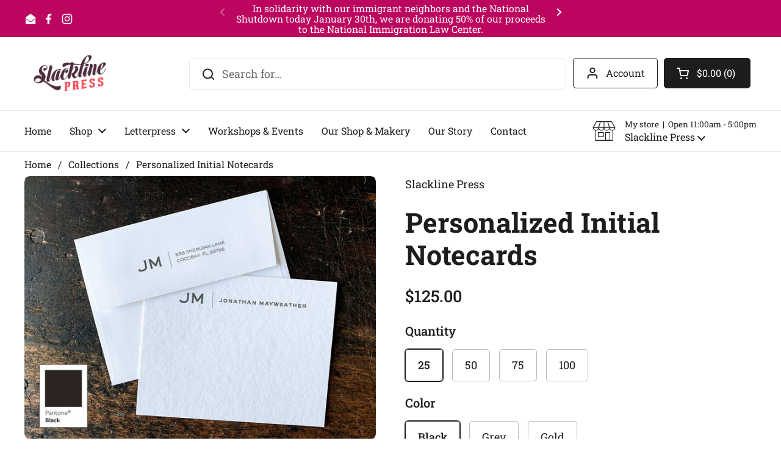

--- FILE ---
content_type: text/html; charset=utf-8
request_url: https://slacklinepress.com/products/personalized-initials
body_size: 28049
content:
<!doctype html>
<html class="no-js" lang="en" dir="ltr">
<head>

	<meta charset="utf-8">
  <meta http-equiv="X-UA-Compatible" content="IE=edge,chrome=1">
  <meta name="viewport" content="width=device-width, initial-scale=1.0, height=device-height, minimum-scale=1.0"><link rel="shortcut icon" href="//slacklinepress.com/cdn/shop/files/slacklinepress_bp.png?crop=center&height=48&v=1687998638&width=48" type="image/png" /><title>Personalized Initial Notecards &ndash; Slackline Press</title><meta name="description" content="Personalized letterpress notecards hand-printed one at a time on thick cotton paper. A2 flat notecards are printed with your initials and your name.  Option to have the envelope flap printed with your return address. Steps to order Choose a quantity (for quantities or requests not listed, please email us) Choose a colo">

<meta property="og:site_name" content="Slackline Press">
<meta property="og:url" content="https://slacklinepress.com/products/personalized-initials">
<meta property="og:title" content="Personalized Initial Notecards">
<meta property="og:type" content="product">
<meta property="og:description" content="Personalized letterpress notecards hand-printed one at a time on thick cotton paper. A2 flat notecards are printed with your initials and your name.  Option to have the envelope flap printed with your return address. Steps to order Choose a quantity (for quantities or requests not listed, please email us) Choose a colo"><meta property="og:image" content="http://slacklinepress.com/cdn/shop/files/slacklinepress-personalized-initials-2-blk.jpg?v=1705982813">
  <meta property="og:image:secure_url" content="https://slacklinepress.com/cdn/shop/files/slacklinepress-personalized-initials-2-blk.jpg?v=1705982813">
  <meta property="og:image:width" content="1366">
  <meta property="og:image:height" content="1024"><meta property="og:price:amount" content="125.00">
  <meta property="og:price:currency" content="USD"><meta name="twitter:card" content="summary_large_image">
<meta name="twitter:title" content="Personalized Initial Notecards">
<meta name="twitter:description" content="Personalized letterpress notecards hand-printed one at a time on thick cotton paper. A2 flat notecards are printed with your initials and your name.  Option to have the envelope flap printed with your return address. Steps to order Choose a quantity (for quantities or requests not listed, please email us) Choose a colo"><script type="application/ld+json">
  [
    {
      "@context": "https://schema.org",
      "@type": "WebSite",
      "name": "Slackline Press",
      "url": "https:\/\/slacklinepress.com"
    },
    {
      "@context": "https://schema.org",
      "@type": "Organization",
      "name": "Slackline Press",
      "url": "https:\/\/slacklinepress.com"
    }
  ]
</script>

<script type="application/ld+json">
{
  "@context": "http://schema.org",
  "@type": "BreadcrumbList",
  "itemListElement": [
    {
      "@type": "ListItem",
      "position": 1,
      "name": "Home",
      "item": "https://slacklinepress.com"
    },{
        "@type": "ListItem",
        "position": 2,
        "name": "Personalized Initial Notecards",
        "item": "https://slacklinepress.com/products/personalized-initials"
      }]
}
</script><script type="application/ld+json">{"@context":"http:\/\/schema.org\/","@id":"\/products\/personalized-initials#product","@type":"ProductGroup","brand":{"@type":"Brand","name":"Slackline Press"},"category":"Stationery","description":"Personalized letterpress notecards hand-printed one at a time on thick cotton paper.\n\n\nA2 flat notecards are printed with your initials and your name. \n\nOption to have the envelope flap printed with your return address.\n\nSteps to order\n\n\n\nChoose a quantity (for quantities or requests not listed, please email us)\nChoose a color \n\nChoose to have the envelopes printed or blank\n\nOnce you add to cart, please make a note under \"Order Instructions\" with your Name and Address as you would like it to be printed.\n\nA proof will be emailed to you within 48 hours to approve design, your name and address before it goes into production.\nPlease allow up to 2 weeks for printing and fulfillment.\n\n Please note: Made to order letterpress sets are non-refundable.\n\n\n\n\n","hasVariant":[{"@id":"\/products\/personalized-initials?variant=47658187456833#variant","@type":"Product","gtin":"87456833","image":"https:\/\/slacklinepress.com\/cdn\/shop\/files\/slacklinepress-personalized-initials-2-blk.jpg?v=1705982813\u0026width=1920","name":"Personalized Initial Notecards - 25 \/ Black \/ Not Printed","offers":{"@id":"\/products\/personalized-initials?variant=47658187456833#offer","@type":"Offer","availability":"http:\/\/schema.org\/InStock","price":"125.00","priceCurrency":"USD","url":"https:\/\/slacklinepress.com\/products\/personalized-initials?variant=47658187456833"},"sku":"SP-P-Ini"},{"@id":"\/products\/personalized-initials?variant=50859056791873#variant","@type":"Product","image":"https:\/\/slacklinepress.com\/cdn\/shop\/files\/slacklinepress-personalized-initials-2-blk.jpg?v=1705982813\u0026width=1920","name":"Personalized Initial Notecards - 25 \/ Black \/ Printed","offers":{"@id":"\/products\/personalized-initials?variant=50859056791873#offer","@type":"Offer","availability":"http:\/\/schema.org\/InStock","price":"150.00","priceCurrency":"USD","url":"https:\/\/slacklinepress.com\/products\/personalized-initials?variant=50859056791873"}},{"@id":"\/products\/personalized-initials?variant=47658187489601#variant","@type":"Product","gtin":"87489601","image":"https:\/\/slacklinepress.com\/cdn\/shop\/files\/slacklinepress-personalized-initials-2-gry.jpg?v=1705982813\u0026width=1920","name":"Personalized Initial Notecards - 25 \/ Grey \/ Not Printed","offers":{"@id":"\/products\/personalized-initials?variant=47658187489601#offer","@type":"Offer","availability":"http:\/\/schema.org\/InStock","price":"125.00","priceCurrency":"USD","url":"https:\/\/slacklinepress.com\/products\/personalized-initials?variant=47658187489601"},"sku":"SP-P-Ini"},{"@id":"\/products\/personalized-initials?variant=50859056824641#variant","@type":"Product","image":"https:\/\/slacklinepress.com\/cdn\/shop\/files\/slacklinepress-personalized-initials-2-gry.jpg?v=1705982813\u0026width=1920","name":"Personalized Initial Notecards - 25 \/ Grey \/ Printed","offers":{"@id":"\/products\/personalized-initials?variant=50859056824641#offer","@type":"Offer","availability":"http:\/\/schema.org\/InStock","price":"150.00","priceCurrency":"USD","url":"https:\/\/slacklinepress.com\/products\/personalized-initials?variant=50859056824641"}},{"@id":"\/products\/personalized-initials?variant=47658187522369#variant","@type":"Product","gtin":"87522369","image":"https:\/\/slacklinepress.com\/cdn\/shop\/files\/slacklinepress-personalized-initials-2-gld.jpg?v=1705982813\u0026width=1920","name":"Personalized Initial Notecards - 25 \/ Gold \/ Not Printed","offers":{"@id":"\/products\/personalized-initials?variant=47658187522369#offer","@type":"Offer","availability":"http:\/\/schema.org\/InStock","price":"125.00","priceCurrency":"USD","url":"https:\/\/slacklinepress.com\/products\/personalized-initials?variant=47658187522369"},"sku":"SP-P-Ini"},{"@id":"\/products\/personalized-initials?variant=50859056857409#variant","@type":"Product","image":"https:\/\/slacklinepress.com\/cdn\/shop\/files\/slacklinepress-personalized-initials-2-gld.jpg?v=1705982813\u0026width=1920","name":"Personalized Initial Notecards - 25 \/ Gold \/ Printed","offers":{"@id":"\/products\/personalized-initials?variant=50859056857409#offer","@type":"Offer","availability":"http:\/\/schema.org\/InStock","price":"150.00","priceCurrency":"USD","url":"https:\/\/slacklinepress.com\/products\/personalized-initials?variant=50859056857409"}},{"@id":"\/products\/personalized-initials?variant=47658187555137#variant","@type":"Product","gtin":"87555137","image":"https:\/\/slacklinepress.com\/cdn\/shop\/files\/slacklinepress-personalized-initials-2-blk.jpg?v=1705982813\u0026width=1920","name":"Personalized Initial Notecards - 50 \/ Black \/ Not Printed","offers":{"@id":"\/products\/personalized-initials?variant=47658187555137#offer","@type":"Offer","availability":"http:\/\/schema.org\/InStock","price":"150.00","priceCurrency":"USD","url":"https:\/\/slacklinepress.com\/products\/personalized-initials?variant=47658187555137"},"sku":"SP-P-Ini"},{"@id":"\/products\/personalized-initials?variant=50859056890177#variant","@type":"Product","image":"https:\/\/slacklinepress.com\/cdn\/shop\/files\/slacklinepress-personalized-initials-2-blk.jpg?v=1705982813\u0026width=1920","name":"Personalized Initial Notecards - 50 \/ Black \/ Printed","offers":{"@id":"\/products\/personalized-initials?variant=50859056890177#offer","@type":"Offer","availability":"http:\/\/schema.org\/InStock","price":"200.00","priceCurrency":"USD","url":"https:\/\/slacklinepress.com\/products\/personalized-initials?variant=50859056890177"}},{"@id":"\/products\/personalized-initials?variant=47658187587905#variant","@type":"Product","gtin":"87587905","image":"https:\/\/slacklinepress.com\/cdn\/shop\/files\/slacklinepress-personalized-initials-2-gry.jpg?v=1705982813\u0026width=1920","name":"Personalized Initial Notecards - 50 \/ Grey \/ Not Printed","offers":{"@id":"\/products\/personalized-initials?variant=47658187587905#offer","@type":"Offer","availability":"http:\/\/schema.org\/InStock","price":"150.00","priceCurrency":"USD","url":"https:\/\/slacklinepress.com\/products\/personalized-initials?variant=47658187587905"},"sku":"SP-P-Ini"},{"@id":"\/products\/personalized-initials?variant=50859056922945#variant","@type":"Product","image":"https:\/\/slacklinepress.com\/cdn\/shop\/files\/slacklinepress-personalized-initials-2-gry.jpg?v=1705982813\u0026width=1920","name":"Personalized Initial Notecards - 50 \/ Grey \/ Printed","offers":{"@id":"\/products\/personalized-initials?variant=50859056922945#offer","@type":"Offer","availability":"http:\/\/schema.org\/InStock","price":"200.00","priceCurrency":"USD","url":"https:\/\/slacklinepress.com\/products\/personalized-initials?variant=50859056922945"}},{"@id":"\/products\/personalized-initials?variant=47658187620673#variant","@type":"Product","gtin":"87620673","image":"https:\/\/slacklinepress.com\/cdn\/shop\/files\/slacklinepress-personalized-initials-2-gld.jpg?v=1705982813\u0026width=1920","name":"Personalized Initial Notecards - 50 \/ Gold \/ Not Printed","offers":{"@id":"\/products\/personalized-initials?variant=47658187620673#offer","@type":"Offer","availability":"http:\/\/schema.org\/InStock","price":"150.00","priceCurrency":"USD","url":"https:\/\/slacklinepress.com\/products\/personalized-initials?variant=47658187620673"},"sku":"SP-P-Ini"},{"@id":"\/products\/personalized-initials?variant=50859056955713#variant","@type":"Product","image":"https:\/\/slacklinepress.com\/cdn\/shop\/files\/slacklinepress-personalized-initials-2-gld.jpg?v=1705982813\u0026width=1920","name":"Personalized Initial Notecards - 50 \/ Gold \/ Printed","offers":{"@id":"\/products\/personalized-initials?variant=50859056955713#offer","@type":"Offer","availability":"http:\/\/schema.org\/InStock","price":"200.00","priceCurrency":"USD","url":"https:\/\/slacklinepress.com\/products\/personalized-initials?variant=50859056955713"}},{"@id":"\/products\/personalized-initials?variant=47658187653441#variant","@type":"Product","gtin":"87653441","image":"https:\/\/slacklinepress.com\/cdn\/shop\/files\/slacklinepress-personalized-initials-2-blk.jpg?v=1705982813\u0026width=1920","name":"Personalized Initial Notecards - 75 \/ Black \/ Not Printed","offers":{"@id":"\/products\/personalized-initials?variant=47658187653441#offer","@type":"Offer","availability":"http:\/\/schema.org\/InStock","price":"200.00","priceCurrency":"USD","url":"https:\/\/slacklinepress.com\/products\/personalized-initials?variant=47658187653441"},"sku":"SP-P-Ini"},{"@id":"\/products\/personalized-initials?variant=50859056988481#variant","@type":"Product","image":"https:\/\/slacklinepress.com\/cdn\/shop\/files\/slacklinepress-personalized-initials-2-blk.jpg?v=1705982813\u0026width=1920","name":"Personalized Initial Notecards - 75 \/ Black \/ Printed","offers":{"@id":"\/products\/personalized-initials?variant=50859056988481#offer","@type":"Offer","availability":"http:\/\/schema.org\/InStock","price":"250.00","priceCurrency":"USD","url":"https:\/\/slacklinepress.com\/products\/personalized-initials?variant=50859056988481"}},{"@id":"\/products\/personalized-initials?variant=47658187686209#variant","@type":"Product","gtin":"87686209","image":"https:\/\/slacklinepress.com\/cdn\/shop\/files\/slacklinepress-personalized-initials-2-gry.jpg?v=1705982813\u0026width=1920","name":"Personalized Initial Notecards - 75 \/ Grey \/ Not Printed","offers":{"@id":"\/products\/personalized-initials?variant=47658187686209#offer","@type":"Offer","availability":"http:\/\/schema.org\/InStock","price":"200.00","priceCurrency":"USD","url":"https:\/\/slacklinepress.com\/products\/personalized-initials?variant=47658187686209"},"sku":"SP-P-Ini"},{"@id":"\/products\/personalized-initials?variant=50859057021249#variant","@type":"Product","image":"https:\/\/slacklinepress.com\/cdn\/shop\/files\/slacklinepress-personalized-initials-2-gry.jpg?v=1705982813\u0026width=1920","name":"Personalized Initial Notecards - 75 \/ Grey \/ Printed","offers":{"@id":"\/products\/personalized-initials?variant=50859057021249#offer","@type":"Offer","availability":"http:\/\/schema.org\/InStock","price":"250.00","priceCurrency":"USD","url":"https:\/\/slacklinepress.com\/products\/personalized-initials?variant=50859057021249"}},{"@id":"\/products\/personalized-initials?variant=47658187718977#variant","@type":"Product","gtin":"87718977","image":"https:\/\/slacklinepress.com\/cdn\/shop\/files\/slacklinepress-personalized-initials-2-gld.jpg?v=1705982813\u0026width=1920","name":"Personalized Initial Notecards - 75 \/ Gold \/ Not Printed","offers":{"@id":"\/products\/personalized-initials?variant=47658187718977#offer","@type":"Offer","availability":"http:\/\/schema.org\/InStock","price":"200.00","priceCurrency":"USD","url":"https:\/\/slacklinepress.com\/products\/personalized-initials?variant=47658187718977"},"sku":"SP-P-Ini"},{"@id":"\/products\/personalized-initials?variant=50859057054017#variant","@type":"Product","image":"https:\/\/slacklinepress.com\/cdn\/shop\/files\/slacklinepress-personalized-initials-2-gld.jpg?v=1705982813\u0026width=1920","name":"Personalized Initial Notecards - 75 \/ Gold \/ Printed","offers":{"@id":"\/products\/personalized-initials?variant=50859057054017#offer","@type":"Offer","availability":"http:\/\/schema.org\/InStock","price":"250.00","priceCurrency":"USD","url":"https:\/\/slacklinepress.com\/products\/personalized-initials?variant=50859057054017"}},{"@id":"\/products\/personalized-initials?variant=47658187751745#variant","@type":"Product","gtin":"87751745","image":"https:\/\/slacklinepress.com\/cdn\/shop\/files\/slacklinepress-personalized-initials-2-blk.jpg?v=1705982813\u0026width=1920","name":"Personalized Initial Notecards - 100 \/ Black \/ Not Printed","offers":{"@id":"\/products\/personalized-initials?variant=47658187751745#offer","@type":"Offer","availability":"http:\/\/schema.org\/InStock","price":"250.00","priceCurrency":"USD","url":"https:\/\/slacklinepress.com\/products\/personalized-initials?variant=47658187751745"},"sku":"SP-P-Ini"},{"@id":"\/products\/personalized-initials?variant=50859057086785#variant","@type":"Product","image":"https:\/\/slacklinepress.com\/cdn\/shop\/files\/slacklinepress-personalized-initials-2-blk.jpg?v=1705982813\u0026width=1920","name":"Personalized Initial Notecards - 100 \/ Black \/ Printed","offers":{"@id":"\/products\/personalized-initials?variant=50859057086785#offer","@type":"Offer","availability":"http:\/\/schema.org\/InStock","price":"300.00","priceCurrency":"USD","url":"https:\/\/slacklinepress.com\/products\/personalized-initials?variant=50859057086785"}},{"@id":"\/products\/personalized-initials?variant=47658187784513#variant","@type":"Product","gtin":"87784513","image":"https:\/\/slacklinepress.com\/cdn\/shop\/files\/slacklinepress-personalized-initials-2-gry.jpg?v=1705982813\u0026width=1920","name":"Personalized Initial Notecards - 100 \/ Grey \/ Not Printed","offers":{"@id":"\/products\/personalized-initials?variant=47658187784513#offer","@type":"Offer","availability":"http:\/\/schema.org\/InStock","price":"250.00","priceCurrency":"USD","url":"https:\/\/slacklinepress.com\/products\/personalized-initials?variant=47658187784513"},"sku":"SP-P-Ini"},{"@id":"\/products\/personalized-initials?variant=50859057119553#variant","@type":"Product","image":"https:\/\/slacklinepress.com\/cdn\/shop\/files\/slacklinepress-personalized-initials-2-gry.jpg?v=1705982813\u0026width=1920","name":"Personalized Initial Notecards - 100 \/ Grey \/ Printed","offers":{"@id":"\/products\/personalized-initials?variant=50859057119553#offer","@type":"Offer","availability":"http:\/\/schema.org\/InStock","price":"300.00","priceCurrency":"USD","url":"https:\/\/slacklinepress.com\/products\/personalized-initials?variant=50859057119553"}},{"@id":"\/products\/personalized-initials?variant=47658187817281#variant","@type":"Product","gtin":"87817281","image":"https:\/\/slacklinepress.com\/cdn\/shop\/files\/slacklinepress-personalized-initials-2-gld.jpg?v=1705982813\u0026width=1920","name":"Personalized Initial Notecards - 100 \/ Gold \/ Not Printed","offers":{"@id":"\/products\/personalized-initials?variant=47658187817281#offer","@type":"Offer","availability":"http:\/\/schema.org\/InStock","price":"250.00","priceCurrency":"USD","url":"https:\/\/slacklinepress.com\/products\/personalized-initials?variant=47658187817281"},"sku":"SP-P-Ini"},{"@id":"\/products\/personalized-initials?variant=50859057152321#variant","@type":"Product","image":"https:\/\/slacklinepress.com\/cdn\/shop\/files\/slacklinepress-personalized-initials-2-gld.jpg?v=1705982813\u0026width=1920","name":"Personalized Initial Notecards - 100 \/ Gold \/ Printed","offers":{"@id":"\/products\/personalized-initials?variant=50859057152321#offer","@type":"Offer","availability":"http:\/\/schema.org\/InStock","price":"300.00","priceCurrency":"USD","url":"https:\/\/slacklinepress.com\/products\/personalized-initials?variant=50859057152321"}}],"name":"Personalized Initial Notecards","productGroupID":"9059658137921","url":"https:\/\/slacklinepress.com\/products\/personalized-initials"}</script><link rel="canonical" href="https://slacklinepress.com/products/personalized-initials">

  <link rel="preconnect" href="https://cdn.shopify.com"><link rel="preconnect" href="https://fonts.shopifycdn.com" crossorigin>
<link href="//slacklinepress.com/cdn/shop/t/4/assets/theme.css?v=35384787903773640541740410098" as="style" rel="preload"><link href="//slacklinepress.com/cdn/shop/t/4/assets/section-header.css?v=95425541080557336961740410098" as="style" rel="preload"><link href="//slacklinepress.com/cdn/shop/t/4/assets/section-main-product.css?v=68809400782868590851740410098" as="style" rel="preload">
	<link rel="preload" as="image" href="//slacklinepress.com/cdn/shop/files/slacklinepress-personalized-initials-2-blk.jpg?v=1705982813&width=480" imagesrcset="//slacklinepress.com/cdn/shop/files/slacklinepress-personalized-initials-2-blk.jpg?v=1705982813&width=240 240w,//slacklinepress.com/cdn/shop/files/slacklinepress-personalized-initials-2-blk.jpg?v=1705982813&width=360 360w,//slacklinepress.com/cdn/shop/files/slacklinepress-personalized-initials-2-blk.jpg?v=1705982813&width=420 420w,//slacklinepress.com/cdn/shop/files/slacklinepress-personalized-initials-2-blk.jpg?v=1705982813&width=480 480w,//slacklinepress.com/cdn/shop/files/slacklinepress-personalized-initials-2-blk.jpg?v=1705982813&width=640 640w,//slacklinepress.com/cdn/shop/files/slacklinepress-personalized-initials-2-blk.jpg?v=1705982813&width=840 840w,//slacklinepress.com/cdn/shop/files/slacklinepress-personalized-initials-2-blk.jpg?v=1705982813&width=1080 1080w,//slacklinepress.com/cdn/shop/files/slacklinepress-personalized-initials-2-blk.jpg?v=1705982813&width=1280 1280w" imagesizes="(max-width: 767px) calc(100vw - 20px), (max-width: 1360px) 50vw, calc(1360px / 2)">


<link rel="preload" href="//slacklinepress.com/cdn/fonts/roboto_slab/robotoslab_n7.5242eb50a2e2688ccb1b3a90257e09ca8f40a7fe.woff2" as="font" type="font/woff2" crossorigin>
<link rel="preload" href="//slacklinepress.com/cdn/fonts/roboto_slab/robotoslab_n4.d3a9266696fe77645ad2b6579a2b30c11742dc68.woff2" as="font" type="font/woff2" crossorigin>
<style type="text/css">
@font-face {
  font-family: "Roboto Slab";
  font-weight: 700;
  font-style: normal;
  font-display: swap;
  src: url("//slacklinepress.com/cdn/fonts/roboto_slab/robotoslab_n7.5242eb50a2e2688ccb1b3a90257e09ca8f40a7fe.woff2") format("woff2"),
       url("//slacklinepress.com/cdn/fonts/roboto_slab/robotoslab_n7.6217d6e8cdce1468038779247b461b93d14a8e93.woff") format("woff");
}
@font-face {
  font-family: "Roboto Slab";
  font-weight: 400;
  font-style: normal;
  font-display: swap;
  src: url("//slacklinepress.com/cdn/fonts/roboto_slab/robotoslab_n4.d3a9266696fe77645ad2b6579a2b30c11742dc68.woff2") format("woff2"),
       url("//slacklinepress.com/cdn/fonts/roboto_slab/robotoslab_n4.ac73924d0e45cb28b8adb30cbb4ff26dbe125c23.woff") format("woff");
}
@font-face {
  font-family: "Roboto Slab";
  font-weight: 500;
  font-style: normal;
  font-display: swap;
  src: url("//slacklinepress.com/cdn/fonts/roboto_slab/robotoslab_n5.2318f9225fac5c77d7d0604eb18c4cd6fd179bd6.woff2") format("woff2"),
       url("//slacklinepress.com/cdn/fonts/roboto_slab/robotoslab_n5.2d9256c2b6678d4f137b2214378e31e37fb3798f.woff") format("woff");
}




</style>
<style type="text/css">

  :root {

    /* Direction */
    --direction:ltr;

    /* Font variables */

    --font-stack-headings: "Roboto Slab", serif;
    --font-weight-headings: 700;
    --font-style-headings: normal;

    --font-stack-body: "Roboto Slab", serif;
    --font-weight-body: 400;--font-weight-body-bold: 500;--font-style-body: normal;--font-weight-buttons: var(--font-weight-body-bold);--font-weight-menu: var(--font-weight-body);--base-headings-size: 64;
    --base-headings-line: 1.2;
    --base-headings-spacing: 0.0em;
    --base-body-size: 18;
    --base-body-line: 1.5;
    --base-body-spacing: 0.0em;

    --base-menu-size: 16;

    /* Color variables */

    --color-background-header: #ffffff;
    --color-secondary-background-header: rgba(29, 29, 29, 0.08);
    --color-opacity-background-header: rgba(255, 255, 255, 0);
    --color-text-header: #1d1d1d;
    --color-foreground-header: #ffffff;
    --color-accent-header: #4E2C3D;
    --color-foreground-accent-header: #ffffff;
    --color-borders-header: rgba(29, 29, 29, 0.1);

    --color-background-main: #ffffff;
    --color-secondary-background-main: rgba(29, 29, 29, 0.08);
    --color-third-background-main: rgba(29, 29, 29, 0.04);
    --color-fourth-background-main: rgba(29, 29, 29, 0.02);
    --color-opacity-background-main: rgba(255, 255, 255, 0);
    --color-text-main: #1d1d1d;
    --color-foreground-main: #ffffff;
    --color-secondary-text-main: rgba(29, 29, 29, 0.62);
    --color-accent-main: #000000;
    --color-foreground-accent-main: #ffffff;
    --color-borders-main: rgba(29, 29, 29, 0.15);

    --color-background-cards: #ffffff;
    --color-gradient-cards: ;
    --color-text-cards: #1d1d1d;
    --color-foreground-cards: #ffffff;
    --color-secondary-text-cards: rgba(29, 29, 29, 0.6);
    --color-accent-cards: #000000;
    --color-foreground-accent-cards: #ffffff;
    --color-borders-cards: #e1e1e1;

    --color-background-footer: #ffffff;
    --color-text-footer: #000000;
    --color-accent-footer: ;
    --color-borders-footer: rgba(0, 0, 0, 0.15);

    --color-borders-forms-primary: rgba(29, 29, 29, 0.3);
    --color-borders-forms-secondary: rgba(29, 29, 29, 0.6);

    /* Borders */

    --border-width-cards: 1px;
    --border-radius-cards: 8px;
    --border-width-buttons: 1px;
    --border-radius-buttons: 5px;
    --border-width-forms: 1px;
    --border-radius-forms: 5px;

    /* Shadows */
    --shadow-x-cards: 0px;
    --shadow-y-cards: 0px;
    --shadow-blur-cards: 0px;
    --color-shadow-cards: rgba(0,0,0,0);
    --shadow-x-buttons: 0px;
    --shadow-y-buttons: 0px;
    --shadow-blur-buttons: 0px;
    --color-shadow-buttons: #e1e1e1;

    /* Layout */

    --grid-gap-original-base: 30px;
    --theme-max-width: 1360px;
    --container-vertical-space-base: 50px;
    --image-fit-padding: 10%;

  }
  

  .facets__summary, #main select, .sidebar select, .modal-content select {
    background-image: url('data:image/svg+xml;utf8,<svg width="13" height="8" fill="none" xmlns="http://www.w3.org/2000/svg"><path d="M1.414.086 7.9 6.57 6.485 7.985 0 1.5 1.414.086Z" fill="%231d1d1d"/><path d="M12.985 1.515 6.5 8 5.085 6.586 11.571.101l1.414 1.414Z" fill="%231d1d1d"/></svg>');
  }

  .card .star-rating__stars {
    background-image: url('data:image/svg+xml;utf8,<svg width="20" height="13" viewBox="0 0 14 13" fill="none" xmlns="http://www.w3.org/2000/svg"><path d="m7 0 1.572 4.837h5.085l-4.114 2.99 1.572 4.836L7 9.673l-4.114 2.99 1.571-4.837-4.114-2.99h5.085L7 0Z" stroke="%231d1d1d" stroke-width="1"/></svg>');
  }
  .card .star-rating__stars-active {
    background-image: url('data:image/svg+xml;utf8,<svg width="20" height="13" viewBox="0 0 14 13" fill="none" xmlns="http://www.w3.org/2000/svg"><path d="m7 0 1.572 4.837h5.085l-4.114 2.99 1.572 4.836L7 9.673l-4.114 2.99 1.571-4.837-4.114-2.99h5.085L7 0Z" fill="%231d1d1d" stroke-width="0"/></svg>');
  }

  .star-rating__stars {
    background-image: url('data:image/svg+xml;utf8,<svg width="20" height="13" viewBox="0 0 14 13" fill="none" xmlns="http://www.w3.org/2000/svg"><path d="m7 0 1.572 4.837h5.085l-4.114 2.99 1.572 4.836L7 9.673l-4.114 2.99 1.571-4.837-4.114-2.99h5.085L7 0Z" stroke="%231d1d1d" stroke-width="1"/></svg>');
  }
  .star-rating__stars-active {
    background-image: url('data:image/svg+xml;utf8,<svg width="20" height="13" viewBox="0 0 14 13" fill="none" xmlns="http://www.w3.org/2000/svg"><path d="m7 0 1.572 4.837h5.085l-4.114 2.99 1.572 4.836L7 9.673l-4.114 2.99 1.571-4.837-4.114-2.99h5.085L7 0Z" fill="%231d1d1d" stroke-width="0"/></svg>');
  }

  .product-item {}</style>

<style id="root-height">
  :root {
    --window-height: 100vh;
  }
</style><link href="//slacklinepress.com/cdn/shop/t/4/assets/theme.css?v=35384787903773640541740410098" rel="stylesheet" type="text/css" media="all" />

	<script>window.performance && window.performance.mark && window.performance.mark('shopify.content_for_header.start');</script><meta name="facebook-domain-verification" content="vapdtx7k2gqedhlvkdox52qd0sh5zh">
<meta name="google-site-verification" content="vpaF0QnursDjDnDFxaHbFy3hJwXde1Hf-7f3o5ugMWY">
<meta id="shopify-digital-wallet" name="shopify-digital-wallet" content="/77937869121/digital_wallets/dialog">
<meta name="shopify-checkout-api-token" content="db0abb350fc060235dc4b2cb66389780">
<meta id="in-context-paypal-metadata" data-shop-id="77937869121" data-venmo-supported="false" data-environment="production" data-locale="en_US" data-paypal-v4="true" data-currency="USD">
<link rel="alternate" type="application/json+oembed" href="https://slacklinepress.com/products/personalized-initials.oembed">
<script async="async" src="/checkouts/internal/preloads.js?locale=en-US"></script>
<link rel="preconnect" href="https://shop.app" crossorigin="anonymous">
<script async="async" src="https://shop.app/checkouts/internal/preloads.js?locale=en-US&shop_id=77937869121" crossorigin="anonymous"></script>
<script id="apple-pay-shop-capabilities" type="application/json">{"shopId":77937869121,"countryCode":"US","currencyCode":"USD","merchantCapabilities":["supports3DS"],"merchantId":"gid:\/\/shopify\/Shop\/77937869121","merchantName":"Slackline Press","requiredBillingContactFields":["postalAddress","email"],"requiredShippingContactFields":["postalAddress","email"],"shippingType":"shipping","supportedNetworks":["visa","masterCard","amex","discover","elo","jcb"],"total":{"type":"pending","label":"Slackline Press","amount":"1.00"},"shopifyPaymentsEnabled":true,"supportsSubscriptions":true}</script>
<script id="shopify-features" type="application/json">{"accessToken":"db0abb350fc060235dc4b2cb66389780","betas":["rich-media-storefront-analytics"],"domain":"slacklinepress.com","predictiveSearch":true,"shopId":77937869121,"locale":"en"}</script>
<script>var Shopify = Shopify || {};
Shopify.shop = "b87775-2.myshopify.com";
Shopify.locale = "en";
Shopify.currency = {"active":"USD","rate":"1.0"};
Shopify.country = "US";
Shopify.theme = {"name":"Updated copy of Local","id":175853175105,"schema_name":"Local","schema_version":"2.6.2","theme_store_id":1651,"role":"main"};
Shopify.theme.handle = "null";
Shopify.theme.style = {"id":null,"handle":null};
Shopify.cdnHost = "slacklinepress.com/cdn";
Shopify.routes = Shopify.routes || {};
Shopify.routes.root = "/";</script>
<script type="module">!function(o){(o.Shopify=o.Shopify||{}).modules=!0}(window);</script>
<script>!function(o){function n(){var o=[];function n(){o.push(Array.prototype.slice.apply(arguments))}return n.q=o,n}var t=o.Shopify=o.Shopify||{};t.loadFeatures=n(),t.autoloadFeatures=n()}(window);</script>
<script>
  window.ShopifyPay = window.ShopifyPay || {};
  window.ShopifyPay.apiHost = "shop.app\/pay";
  window.ShopifyPay.redirectState = null;
</script>
<script id="shop-js-analytics" type="application/json">{"pageType":"product"}</script>
<script defer="defer" async type="module" src="//slacklinepress.com/cdn/shopifycloud/shop-js/modules/v2/client.init-shop-cart-sync_BN7fPSNr.en.esm.js"></script>
<script defer="defer" async type="module" src="//slacklinepress.com/cdn/shopifycloud/shop-js/modules/v2/chunk.common_Cbph3Kss.esm.js"></script>
<script defer="defer" async type="module" src="//slacklinepress.com/cdn/shopifycloud/shop-js/modules/v2/chunk.modal_DKumMAJ1.esm.js"></script>
<script type="module">
  await import("//slacklinepress.com/cdn/shopifycloud/shop-js/modules/v2/client.init-shop-cart-sync_BN7fPSNr.en.esm.js");
await import("//slacklinepress.com/cdn/shopifycloud/shop-js/modules/v2/chunk.common_Cbph3Kss.esm.js");
await import("//slacklinepress.com/cdn/shopifycloud/shop-js/modules/v2/chunk.modal_DKumMAJ1.esm.js");

  window.Shopify.SignInWithShop?.initShopCartSync?.({"fedCMEnabled":true,"windoidEnabled":true});

</script>
<script defer="defer" async type="module" src="//slacklinepress.com/cdn/shopifycloud/shop-js/modules/v2/client.payment-terms_BxzfvcZJ.en.esm.js"></script>
<script defer="defer" async type="module" src="//slacklinepress.com/cdn/shopifycloud/shop-js/modules/v2/chunk.common_Cbph3Kss.esm.js"></script>
<script defer="defer" async type="module" src="//slacklinepress.com/cdn/shopifycloud/shop-js/modules/v2/chunk.modal_DKumMAJ1.esm.js"></script>
<script type="module">
  await import("//slacklinepress.com/cdn/shopifycloud/shop-js/modules/v2/client.payment-terms_BxzfvcZJ.en.esm.js");
await import("//slacklinepress.com/cdn/shopifycloud/shop-js/modules/v2/chunk.common_Cbph3Kss.esm.js");
await import("//slacklinepress.com/cdn/shopifycloud/shop-js/modules/v2/chunk.modal_DKumMAJ1.esm.js");

  
</script>
<script>
  window.Shopify = window.Shopify || {};
  if (!window.Shopify.featureAssets) window.Shopify.featureAssets = {};
  window.Shopify.featureAssets['shop-js'] = {"shop-cart-sync":["modules/v2/client.shop-cart-sync_CJVUk8Jm.en.esm.js","modules/v2/chunk.common_Cbph3Kss.esm.js","modules/v2/chunk.modal_DKumMAJ1.esm.js"],"init-fed-cm":["modules/v2/client.init-fed-cm_7Fvt41F4.en.esm.js","modules/v2/chunk.common_Cbph3Kss.esm.js","modules/v2/chunk.modal_DKumMAJ1.esm.js"],"init-shop-email-lookup-coordinator":["modules/v2/client.init-shop-email-lookup-coordinator_Cc088_bR.en.esm.js","modules/v2/chunk.common_Cbph3Kss.esm.js","modules/v2/chunk.modal_DKumMAJ1.esm.js"],"init-windoid":["modules/v2/client.init-windoid_hPopwJRj.en.esm.js","modules/v2/chunk.common_Cbph3Kss.esm.js","modules/v2/chunk.modal_DKumMAJ1.esm.js"],"shop-button":["modules/v2/client.shop-button_B0jaPSNF.en.esm.js","modules/v2/chunk.common_Cbph3Kss.esm.js","modules/v2/chunk.modal_DKumMAJ1.esm.js"],"shop-cash-offers":["modules/v2/client.shop-cash-offers_DPIskqss.en.esm.js","modules/v2/chunk.common_Cbph3Kss.esm.js","modules/v2/chunk.modal_DKumMAJ1.esm.js"],"shop-toast-manager":["modules/v2/client.shop-toast-manager_CK7RT69O.en.esm.js","modules/v2/chunk.common_Cbph3Kss.esm.js","modules/v2/chunk.modal_DKumMAJ1.esm.js"],"init-shop-cart-sync":["modules/v2/client.init-shop-cart-sync_BN7fPSNr.en.esm.js","modules/v2/chunk.common_Cbph3Kss.esm.js","modules/v2/chunk.modal_DKumMAJ1.esm.js"],"init-customer-accounts-sign-up":["modules/v2/client.init-customer-accounts-sign-up_CfPf4CXf.en.esm.js","modules/v2/client.shop-login-button_DeIztwXF.en.esm.js","modules/v2/chunk.common_Cbph3Kss.esm.js","modules/v2/chunk.modal_DKumMAJ1.esm.js"],"pay-button":["modules/v2/client.pay-button_CgIwFSYN.en.esm.js","modules/v2/chunk.common_Cbph3Kss.esm.js","modules/v2/chunk.modal_DKumMAJ1.esm.js"],"init-customer-accounts":["modules/v2/client.init-customer-accounts_DQ3x16JI.en.esm.js","modules/v2/client.shop-login-button_DeIztwXF.en.esm.js","modules/v2/chunk.common_Cbph3Kss.esm.js","modules/v2/chunk.modal_DKumMAJ1.esm.js"],"avatar":["modules/v2/client.avatar_BTnouDA3.en.esm.js"],"init-shop-for-new-customer-accounts":["modules/v2/client.init-shop-for-new-customer-accounts_CsZy_esa.en.esm.js","modules/v2/client.shop-login-button_DeIztwXF.en.esm.js","modules/v2/chunk.common_Cbph3Kss.esm.js","modules/v2/chunk.modal_DKumMAJ1.esm.js"],"shop-follow-button":["modules/v2/client.shop-follow-button_BRMJjgGd.en.esm.js","modules/v2/chunk.common_Cbph3Kss.esm.js","modules/v2/chunk.modal_DKumMAJ1.esm.js"],"checkout-modal":["modules/v2/client.checkout-modal_B9Drz_yf.en.esm.js","modules/v2/chunk.common_Cbph3Kss.esm.js","modules/v2/chunk.modal_DKumMAJ1.esm.js"],"shop-login-button":["modules/v2/client.shop-login-button_DeIztwXF.en.esm.js","modules/v2/chunk.common_Cbph3Kss.esm.js","modules/v2/chunk.modal_DKumMAJ1.esm.js"],"lead-capture":["modules/v2/client.lead-capture_DXYzFM3R.en.esm.js","modules/v2/chunk.common_Cbph3Kss.esm.js","modules/v2/chunk.modal_DKumMAJ1.esm.js"],"shop-login":["modules/v2/client.shop-login_CA5pJqmO.en.esm.js","modules/v2/chunk.common_Cbph3Kss.esm.js","modules/v2/chunk.modal_DKumMAJ1.esm.js"],"payment-terms":["modules/v2/client.payment-terms_BxzfvcZJ.en.esm.js","modules/v2/chunk.common_Cbph3Kss.esm.js","modules/v2/chunk.modal_DKumMAJ1.esm.js"]};
</script>
<script id="__st">var __st={"a":77937869121,"offset":-18000,"reqid":"5fc503c7-2379-4dc1-b5ee-4d219ee547b0-1769792345","pageurl":"slacklinepress.com\/products\/personalized-initials","u":"61c562c00594","p":"product","rtyp":"product","rid":9059658137921};</script>
<script>window.ShopifyPaypalV4VisibilityTracking = true;</script>
<script id="captcha-bootstrap">!function(){'use strict';const t='contact',e='account',n='new_comment',o=[[t,t],['blogs',n],['comments',n],[t,'customer']],c=[[e,'customer_login'],[e,'guest_login'],[e,'recover_customer_password'],[e,'create_customer']],r=t=>t.map((([t,e])=>`form[action*='/${t}']:not([data-nocaptcha='true']) input[name='form_type'][value='${e}']`)).join(','),a=t=>()=>t?[...document.querySelectorAll(t)].map((t=>t.form)):[];function s(){const t=[...o],e=r(t);return a(e)}const i='password',u='form_key',d=['recaptcha-v3-token','g-recaptcha-response','h-captcha-response',i],f=()=>{try{return window.sessionStorage}catch{return}},m='__shopify_v',_=t=>t.elements[u];function p(t,e,n=!1){try{const o=window.sessionStorage,c=JSON.parse(o.getItem(e)),{data:r}=function(t){const{data:e,action:n}=t;return t[m]||n?{data:e,action:n}:{data:t,action:n}}(c);for(const[e,n]of Object.entries(r))t.elements[e]&&(t.elements[e].value=n);n&&o.removeItem(e)}catch(o){console.error('form repopulation failed',{error:o})}}const l='form_type',E='cptcha';function T(t){t.dataset[E]=!0}const w=window,h=w.document,L='Shopify',v='ce_forms',y='captcha';let A=!1;((t,e)=>{const n=(g='f06e6c50-85a8-45c8-87d0-21a2b65856fe',I='https://cdn.shopify.com/shopifycloud/storefront-forms-hcaptcha/ce_storefront_forms_captcha_hcaptcha.v1.5.2.iife.js',D={infoText:'Protected by hCaptcha',privacyText:'Privacy',termsText:'Terms'},(t,e,n)=>{const o=w[L][v],c=o.bindForm;if(c)return c(t,g,e,D).then(n);var r;o.q.push([[t,g,e,D],n]),r=I,A||(h.body.append(Object.assign(h.createElement('script'),{id:'captcha-provider',async:!0,src:r})),A=!0)});var g,I,D;w[L]=w[L]||{},w[L][v]=w[L][v]||{},w[L][v].q=[],w[L][y]=w[L][y]||{},w[L][y].protect=function(t,e){n(t,void 0,e),T(t)},Object.freeze(w[L][y]),function(t,e,n,w,h,L){const[v,y,A,g]=function(t,e,n){const i=e?o:[],u=t?c:[],d=[...i,...u],f=r(d),m=r(i),_=r(d.filter((([t,e])=>n.includes(e))));return[a(f),a(m),a(_),s()]}(w,h,L),I=t=>{const e=t.target;return e instanceof HTMLFormElement?e:e&&e.form},D=t=>v().includes(t);t.addEventListener('submit',(t=>{const e=I(t);if(!e)return;const n=D(e)&&!e.dataset.hcaptchaBound&&!e.dataset.recaptchaBound,o=_(e),c=g().includes(e)&&(!o||!o.value);(n||c)&&t.preventDefault(),c&&!n&&(function(t){try{if(!f())return;!function(t){const e=f();if(!e)return;const n=_(t);if(!n)return;const o=n.value;o&&e.removeItem(o)}(t);const e=Array.from(Array(32),(()=>Math.random().toString(36)[2])).join('');!function(t,e){_(t)||t.append(Object.assign(document.createElement('input'),{type:'hidden',name:u})),t.elements[u].value=e}(t,e),function(t,e){const n=f();if(!n)return;const o=[...t.querySelectorAll(`input[type='${i}']`)].map((({name:t})=>t)),c=[...d,...o],r={};for(const[a,s]of new FormData(t).entries())c.includes(a)||(r[a]=s);n.setItem(e,JSON.stringify({[m]:1,action:t.action,data:r}))}(t,e)}catch(e){console.error('failed to persist form',e)}}(e),e.submit())}));const S=(t,e)=>{t&&!t.dataset[E]&&(n(t,e.some((e=>e===t))),T(t))};for(const o of['focusin','change'])t.addEventListener(o,(t=>{const e=I(t);D(e)&&S(e,y())}));const B=e.get('form_key'),M=e.get(l),P=B&&M;t.addEventListener('DOMContentLoaded',(()=>{const t=y();if(P)for(const e of t)e.elements[l].value===M&&p(e,B);[...new Set([...A(),...v().filter((t=>'true'===t.dataset.shopifyCaptcha))])].forEach((e=>S(e,t)))}))}(h,new URLSearchParams(w.location.search),n,t,e,['guest_login'])})(!0,!0)}();</script>
<script integrity="sha256-4kQ18oKyAcykRKYeNunJcIwy7WH5gtpwJnB7kiuLZ1E=" data-source-attribution="shopify.loadfeatures" defer="defer" src="//slacklinepress.com/cdn/shopifycloud/storefront/assets/storefront/load_feature-a0a9edcb.js" crossorigin="anonymous"></script>
<script crossorigin="anonymous" defer="defer" src="//slacklinepress.com/cdn/shopifycloud/storefront/assets/shopify_pay/storefront-65b4c6d7.js?v=20250812"></script>
<script data-source-attribution="shopify.dynamic_checkout.dynamic.init">var Shopify=Shopify||{};Shopify.PaymentButton=Shopify.PaymentButton||{isStorefrontPortableWallets:!0,init:function(){window.Shopify.PaymentButton.init=function(){};var t=document.createElement("script");t.src="https://slacklinepress.com/cdn/shopifycloud/portable-wallets/latest/portable-wallets.en.js",t.type="module",document.head.appendChild(t)}};
</script>
<script data-source-attribution="shopify.dynamic_checkout.buyer_consent">
  function portableWalletsHideBuyerConsent(e){var t=document.getElementById("shopify-buyer-consent"),n=document.getElementById("shopify-subscription-policy-button");t&&n&&(t.classList.add("hidden"),t.setAttribute("aria-hidden","true"),n.removeEventListener("click",e))}function portableWalletsShowBuyerConsent(e){var t=document.getElementById("shopify-buyer-consent"),n=document.getElementById("shopify-subscription-policy-button");t&&n&&(t.classList.remove("hidden"),t.removeAttribute("aria-hidden"),n.addEventListener("click",e))}window.Shopify?.PaymentButton&&(window.Shopify.PaymentButton.hideBuyerConsent=portableWalletsHideBuyerConsent,window.Shopify.PaymentButton.showBuyerConsent=portableWalletsShowBuyerConsent);
</script>
<script>
  function portableWalletsCleanup(e){e&&e.src&&console.error("Failed to load portable wallets script "+e.src);var t=document.querySelectorAll("shopify-accelerated-checkout .shopify-payment-button__skeleton, shopify-accelerated-checkout-cart .wallet-cart-button__skeleton"),e=document.getElementById("shopify-buyer-consent");for(let e=0;e<t.length;e++)t[e].remove();e&&e.remove()}function portableWalletsNotLoadedAsModule(e){e instanceof ErrorEvent&&"string"==typeof e.message&&e.message.includes("import.meta")&&"string"==typeof e.filename&&e.filename.includes("portable-wallets")&&(window.removeEventListener("error",portableWalletsNotLoadedAsModule),window.Shopify.PaymentButton.failedToLoad=e,"loading"===document.readyState?document.addEventListener("DOMContentLoaded",window.Shopify.PaymentButton.init):window.Shopify.PaymentButton.init())}window.addEventListener("error",portableWalletsNotLoadedAsModule);
</script>

<script type="module" src="https://slacklinepress.com/cdn/shopifycloud/portable-wallets/latest/portable-wallets.en.js" onError="portableWalletsCleanup(this)" crossorigin="anonymous"></script>
<script nomodule>
  document.addEventListener("DOMContentLoaded", portableWalletsCleanup);
</script>

<link id="shopify-accelerated-checkout-styles" rel="stylesheet" media="screen" href="https://slacklinepress.com/cdn/shopifycloud/portable-wallets/latest/accelerated-checkout-backwards-compat.css" crossorigin="anonymous">
<style id="shopify-accelerated-checkout-cart">
        #shopify-buyer-consent {
  margin-top: 1em;
  display: inline-block;
  width: 100%;
}

#shopify-buyer-consent.hidden {
  display: none;
}

#shopify-subscription-policy-button {
  background: none;
  border: none;
  padding: 0;
  text-decoration: underline;
  font-size: inherit;
  cursor: pointer;
}

#shopify-subscription-policy-button::before {
  box-shadow: none;
}

      </style>

<script>window.performance && window.performance.mark && window.performance.mark('shopify.content_for_header.end');</script>

  <script>
    const rbi = [];
    const ribSetSize = (img) => {
      if ( img.offsetWidth / img.dataset.ratio < img.offsetHeight ) {
        img.setAttribute('sizes', `${Math.ceil(img.offsetHeight * img.dataset.ratio)}px`);
      } else {
        img.setAttribute('sizes', `${Math.ceil(img.offsetWidth)}px`);
      }
    }
    const debounce = (fn, wait) => {
      let t;
      return (...args) => {
        clearTimeout(t);
        t = setTimeout(() => fn.apply(this, args), wait);
      };
    }
    window.KEYCODES = {
      TAB: 9,
      ESC: 27,
      DOWN: 40,
      RIGHT: 39,
      UP: 38,
      LEFT: 37,
      RETURN: 13
    };
    window.addEventListener('resize', debounce(()=>{
      for ( let img of rbi ) {
        ribSetSize(img);
      }
    }, 250));
  </script><noscript>
    <link rel="stylesheet" href="//slacklinepress.com/cdn/shop/t/4/assets/theme-noscript.css?v=42099867224588620941740410098">
  </noscript>

<link href="https://monorail-edge.shopifysvc.com" rel="dns-prefetch">
<script>(function(){if ("sendBeacon" in navigator && "performance" in window) {try {var session_token_from_headers = performance.getEntriesByType('navigation')[0].serverTiming.find(x => x.name == '_s').description;} catch {var session_token_from_headers = undefined;}var session_cookie_matches = document.cookie.match(/_shopify_s=([^;]*)/);var session_token_from_cookie = session_cookie_matches && session_cookie_matches.length === 2 ? session_cookie_matches[1] : "";var session_token = session_token_from_headers || session_token_from_cookie || "";function handle_abandonment_event(e) {var entries = performance.getEntries().filter(function(entry) {return /monorail-edge.shopifysvc.com/.test(entry.name);});if (!window.abandonment_tracked && entries.length === 0) {window.abandonment_tracked = true;var currentMs = Date.now();var navigation_start = performance.timing.navigationStart;var payload = {shop_id: 77937869121,url: window.location.href,navigation_start,duration: currentMs - navigation_start,session_token,page_type: "product"};window.navigator.sendBeacon("https://monorail-edge.shopifysvc.com/v1/produce", JSON.stringify({schema_id: "online_store_buyer_site_abandonment/1.1",payload: payload,metadata: {event_created_at_ms: currentMs,event_sent_at_ms: currentMs}}));}}window.addEventListener('pagehide', handle_abandonment_event);}}());</script>
<script id="web-pixels-manager-setup">(function e(e,d,r,n,o){if(void 0===o&&(o={}),!Boolean(null===(a=null===(i=window.Shopify)||void 0===i?void 0:i.analytics)||void 0===a?void 0:a.replayQueue)){var i,a;window.Shopify=window.Shopify||{};var t=window.Shopify;t.analytics=t.analytics||{};var s=t.analytics;s.replayQueue=[],s.publish=function(e,d,r){return s.replayQueue.push([e,d,r]),!0};try{self.performance.mark("wpm:start")}catch(e){}var l=function(){var e={modern:/Edge?\/(1{2}[4-9]|1[2-9]\d|[2-9]\d{2}|\d{4,})\.\d+(\.\d+|)|Firefox\/(1{2}[4-9]|1[2-9]\d|[2-9]\d{2}|\d{4,})\.\d+(\.\d+|)|Chrom(ium|e)\/(9{2}|\d{3,})\.\d+(\.\d+|)|(Maci|X1{2}).+ Version\/(15\.\d+|(1[6-9]|[2-9]\d|\d{3,})\.\d+)([,.]\d+|)( \(\w+\)|)( Mobile\/\w+|) Safari\/|Chrome.+OPR\/(9{2}|\d{3,})\.\d+\.\d+|(CPU[ +]OS|iPhone[ +]OS|CPU[ +]iPhone|CPU IPhone OS|CPU iPad OS)[ +]+(15[._]\d+|(1[6-9]|[2-9]\d|\d{3,})[._]\d+)([._]\d+|)|Android:?[ /-](13[3-9]|1[4-9]\d|[2-9]\d{2}|\d{4,})(\.\d+|)(\.\d+|)|Android.+Firefox\/(13[5-9]|1[4-9]\d|[2-9]\d{2}|\d{4,})\.\d+(\.\d+|)|Android.+Chrom(ium|e)\/(13[3-9]|1[4-9]\d|[2-9]\d{2}|\d{4,})\.\d+(\.\d+|)|SamsungBrowser\/([2-9]\d|\d{3,})\.\d+/,legacy:/Edge?\/(1[6-9]|[2-9]\d|\d{3,})\.\d+(\.\d+|)|Firefox\/(5[4-9]|[6-9]\d|\d{3,})\.\d+(\.\d+|)|Chrom(ium|e)\/(5[1-9]|[6-9]\d|\d{3,})\.\d+(\.\d+|)([\d.]+$|.*Safari\/(?![\d.]+ Edge\/[\d.]+$))|(Maci|X1{2}).+ Version\/(10\.\d+|(1[1-9]|[2-9]\d|\d{3,})\.\d+)([,.]\d+|)( \(\w+\)|)( Mobile\/\w+|) Safari\/|Chrome.+OPR\/(3[89]|[4-9]\d|\d{3,})\.\d+\.\d+|(CPU[ +]OS|iPhone[ +]OS|CPU[ +]iPhone|CPU IPhone OS|CPU iPad OS)[ +]+(10[._]\d+|(1[1-9]|[2-9]\d|\d{3,})[._]\d+)([._]\d+|)|Android:?[ /-](13[3-9]|1[4-9]\d|[2-9]\d{2}|\d{4,})(\.\d+|)(\.\d+|)|Mobile Safari.+OPR\/([89]\d|\d{3,})\.\d+\.\d+|Android.+Firefox\/(13[5-9]|1[4-9]\d|[2-9]\d{2}|\d{4,})\.\d+(\.\d+|)|Android.+Chrom(ium|e)\/(13[3-9]|1[4-9]\d|[2-9]\d{2}|\d{4,})\.\d+(\.\d+|)|Android.+(UC? ?Browser|UCWEB|U3)[ /]?(15\.([5-9]|\d{2,})|(1[6-9]|[2-9]\d|\d{3,})\.\d+)\.\d+|SamsungBrowser\/(5\.\d+|([6-9]|\d{2,})\.\d+)|Android.+MQ{2}Browser\/(14(\.(9|\d{2,})|)|(1[5-9]|[2-9]\d|\d{3,})(\.\d+|))(\.\d+|)|K[Aa][Ii]OS\/(3\.\d+|([4-9]|\d{2,})\.\d+)(\.\d+|)/},d=e.modern,r=e.legacy,n=navigator.userAgent;return n.match(d)?"modern":n.match(r)?"legacy":"unknown"}(),u="modern"===l?"modern":"legacy",c=(null!=n?n:{modern:"",legacy:""})[u],f=function(e){return[e.baseUrl,"/wpm","/b",e.hashVersion,"modern"===e.buildTarget?"m":"l",".js"].join("")}({baseUrl:d,hashVersion:r,buildTarget:u}),m=function(e){var d=e.version,r=e.bundleTarget,n=e.surface,o=e.pageUrl,i=e.monorailEndpoint;return{emit:function(e){var a=e.status,t=e.errorMsg,s=(new Date).getTime(),l=JSON.stringify({metadata:{event_sent_at_ms:s},events:[{schema_id:"web_pixels_manager_load/3.1",payload:{version:d,bundle_target:r,page_url:o,status:a,surface:n,error_msg:t},metadata:{event_created_at_ms:s}}]});if(!i)return console&&console.warn&&console.warn("[Web Pixels Manager] No Monorail endpoint provided, skipping logging."),!1;try{return self.navigator.sendBeacon.bind(self.navigator)(i,l)}catch(e){}var u=new XMLHttpRequest;try{return u.open("POST",i,!0),u.setRequestHeader("Content-Type","text/plain"),u.send(l),!0}catch(e){return console&&console.warn&&console.warn("[Web Pixels Manager] Got an unhandled error while logging to Monorail."),!1}}}}({version:r,bundleTarget:l,surface:e.surface,pageUrl:self.location.href,monorailEndpoint:e.monorailEndpoint});try{o.browserTarget=l,function(e){var d=e.src,r=e.async,n=void 0===r||r,o=e.onload,i=e.onerror,a=e.sri,t=e.scriptDataAttributes,s=void 0===t?{}:t,l=document.createElement("script"),u=document.querySelector("head"),c=document.querySelector("body");if(l.async=n,l.src=d,a&&(l.integrity=a,l.crossOrigin="anonymous"),s)for(var f in s)if(Object.prototype.hasOwnProperty.call(s,f))try{l.dataset[f]=s[f]}catch(e){}if(o&&l.addEventListener("load",o),i&&l.addEventListener("error",i),u)u.appendChild(l);else{if(!c)throw new Error("Did not find a head or body element to append the script");c.appendChild(l)}}({src:f,async:!0,onload:function(){if(!function(){var e,d;return Boolean(null===(d=null===(e=window.Shopify)||void 0===e?void 0:e.analytics)||void 0===d?void 0:d.initialized)}()){var d=window.webPixelsManager.init(e)||void 0;if(d){var r=window.Shopify.analytics;r.replayQueue.forEach((function(e){var r=e[0],n=e[1],o=e[2];d.publishCustomEvent(r,n,o)})),r.replayQueue=[],r.publish=d.publishCustomEvent,r.visitor=d.visitor,r.initialized=!0}}},onerror:function(){return m.emit({status:"failed",errorMsg:"".concat(f," has failed to load")})},sri:function(e){var d=/^sha384-[A-Za-z0-9+/=]+$/;return"string"==typeof e&&d.test(e)}(c)?c:"",scriptDataAttributes:o}),m.emit({status:"loading"})}catch(e){m.emit({status:"failed",errorMsg:(null==e?void 0:e.message)||"Unknown error"})}}})({shopId: 77937869121,storefrontBaseUrl: "https://slacklinepress.com",extensionsBaseUrl: "https://extensions.shopifycdn.com/cdn/shopifycloud/web-pixels-manager",monorailEndpoint: "https://monorail-edge.shopifysvc.com/unstable/produce_batch",surface: "storefront-renderer",enabledBetaFlags: ["2dca8a86"],webPixelsConfigList: [{"id":"378405185","configuration":"{\"pixel_id\":\"313295734250522\",\"pixel_type\":\"facebook_pixel\",\"metaapp_system_user_token\":\"-\"}","eventPayloadVersion":"v1","runtimeContext":"OPEN","scriptVersion":"ca16bc87fe92b6042fbaa3acc2fbdaa6","type":"APP","apiClientId":2329312,"privacyPurposes":["ANALYTICS","MARKETING","SALE_OF_DATA"],"dataSharingAdjustments":{"protectedCustomerApprovalScopes":["read_customer_address","read_customer_email","read_customer_name","read_customer_personal_data","read_customer_phone"]}},{"id":"shopify-app-pixel","configuration":"{}","eventPayloadVersion":"v1","runtimeContext":"STRICT","scriptVersion":"0450","apiClientId":"shopify-pixel","type":"APP","privacyPurposes":["ANALYTICS","MARKETING"]},{"id":"shopify-custom-pixel","eventPayloadVersion":"v1","runtimeContext":"LAX","scriptVersion":"0450","apiClientId":"shopify-pixel","type":"CUSTOM","privacyPurposes":["ANALYTICS","MARKETING"]}],isMerchantRequest: false,initData: {"shop":{"name":"Slackline Press","paymentSettings":{"currencyCode":"USD"},"myshopifyDomain":"b87775-2.myshopify.com","countryCode":"US","storefrontUrl":"https:\/\/slacklinepress.com"},"customer":null,"cart":null,"checkout":null,"productVariants":[{"price":{"amount":125.0,"currencyCode":"USD"},"product":{"title":"Personalized Initial Notecards","vendor":"Slackline Press","id":"9059658137921","untranslatedTitle":"Personalized Initial Notecards","url":"\/products\/personalized-initials","type":"Personalized Stationery"},"id":"47658187456833","image":{"src":"\/\/slacklinepress.com\/cdn\/shop\/files\/slacklinepress-personalized-initials-2-blk.jpg?v=1705982813"},"sku":"SP-P-Ini","title":"25 \/ Black \/ Not Printed","untranslatedTitle":"25 \/ Black \/ Not Printed"},{"price":{"amount":150.0,"currencyCode":"USD"},"product":{"title":"Personalized Initial Notecards","vendor":"Slackline Press","id":"9059658137921","untranslatedTitle":"Personalized Initial Notecards","url":"\/products\/personalized-initials","type":"Personalized Stationery"},"id":"50859056791873","image":{"src":"\/\/slacklinepress.com\/cdn\/shop\/files\/slacklinepress-personalized-initials-2-blk.jpg?v=1705982813"},"sku":null,"title":"25 \/ Black \/ Printed","untranslatedTitle":"25 \/ Black \/ Printed"},{"price":{"amount":125.0,"currencyCode":"USD"},"product":{"title":"Personalized Initial Notecards","vendor":"Slackline Press","id":"9059658137921","untranslatedTitle":"Personalized Initial Notecards","url":"\/products\/personalized-initials","type":"Personalized Stationery"},"id":"47658187489601","image":{"src":"\/\/slacklinepress.com\/cdn\/shop\/files\/slacklinepress-personalized-initials-2-gry.jpg?v=1705982813"},"sku":"SP-P-Ini","title":"25 \/ Grey \/ Not Printed","untranslatedTitle":"25 \/ Grey \/ Not Printed"},{"price":{"amount":150.0,"currencyCode":"USD"},"product":{"title":"Personalized Initial Notecards","vendor":"Slackline Press","id":"9059658137921","untranslatedTitle":"Personalized Initial Notecards","url":"\/products\/personalized-initials","type":"Personalized Stationery"},"id":"50859056824641","image":{"src":"\/\/slacklinepress.com\/cdn\/shop\/files\/slacklinepress-personalized-initials-2-gry.jpg?v=1705982813"},"sku":null,"title":"25 \/ Grey \/ Printed","untranslatedTitle":"25 \/ Grey \/ Printed"},{"price":{"amount":125.0,"currencyCode":"USD"},"product":{"title":"Personalized Initial Notecards","vendor":"Slackline Press","id":"9059658137921","untranslatedTitle":"Personalized Initial Notecards","url":"\/products\/personalized-initials","type":"Personalized Stationery"},"id":"47658187522369","image":{"src":"\/\/slacklinepress.com\/cdn\/shop\/files\/slacklinepress-personalized-initials-2-gld.jpg?v=1705982813"},"sku":"SP-P-Ini","title":"25 \/ Gold \/ Not Printed","untranslatedTitle":"25 \/ Gold \/ Not Printed"},{"price":{"amount":150.0,"currencyCode":"USD"},"product":{"title":"Personalized Initial Notecards","vendor":"Slackline Press","id":"9059658137921","untranslatedTitle":"Personalized Initial Notecards","url":"\/products\/personalized-initials","type":"Personalized Stationery"},"id":"50859056857409","image":{"src":"\/\/slacklinepress.com\/cdn\/shop\/files\/slacklinepress-personalized-initials-2-gld.jpg?v=1705982813"},"sku":null,"title":"25 \/ Gold \/ Printed","untranslatedTitle":"25 \/ Gold \/ Printed"},{"price":{"amount":150.0,"currencyCode":"USD"},"product":{"title":"Personalized Initial Notecards","vendor":"Slackline Press","id":"9059658137921","untranslatedTitle":"Personalized Initial Notecards","url":"\/products\/personalized-initials","type":"Personalized Stationery"},"id":"47658187555137","image":{"src":"\/\/slacklinepress.com\/cdn\/shop\/files\/slacklinepress-personalized-initials-2-blk.jpg?v=1705982813"},"sku":"SP-P-Ini","title":"50 \/ Black \/ Not Printed","untranslatedTitle":"50 \/ Black \/ Not Printed"},{"price":{"amount":200.0,"currencyCode":"USD"},"product":{"title":"Personalized Initial Notecards","vendor":"Slackline Press","id":"9059658137921","untranslatedTitle":"Personalized Initial Notecards","url":"\/products\/personalized-initials","type":"Personalized Stationery"},"id":"50859056890177","image":{"src":"\/\/slacklinepress.com\/cdn\/shop\/files\/slacklinepress-personalized-initials-2-blk.jpg?v=1705982813"},"sku":null,"title":"50 \/ Black \/ Printed","untranslatedTitle":"50 \/ Black \/ Printed"},{"price":{"amount":150.0,"currencyCode":"USD"},"product":{"title":"Personalized Initial Notecards","vendor":"Slackline Press","id":"9059658137921","untranslatedTitle":"Personalized Initial Notecards","url":"\/products\/personalized-initials","type":"Personalized Stationery"},"id":"47658187587905","image":{"src":"\/\/slacklinepress.com\/cdn\/shop\/files\/slacklinepress-personalized-initials-2-gry.jpg?v=1705982813"},"sku":"SP-P-Ini","title":"50 \/ Grey \/ Not Printed","untranslatedTitle":"50 \/ Grey \/ Not Printed"},{"price":{"amount":200.0,"currencyCode":"USD"},"product":{"title":"Personalized Initial Notecards","vendor":"Slackline Press","id":"9059658137921","untranslatedTitle":"Personalized Initial Notecards","url":"\/products\/personalized-initials","type":"Personalized Stationery"},"id":"50859056922945","image":{"src":"\/\/slacklinepress.com\/cdn\/shop\/files\/slacklinepress-personalized-initials-2-gry.jpg?v=1705982813"},"sku":null,"title":"50 \/ Grey \/ Printed","untranslatedTitle":"50 \/ Grey \/ Printed"},{"price":{"amount":150.0,"currencyCode":"USD"},"product":{"title":"Personalized Initial Notecards","vendor":"Slackline Press","id":"9059658137921","untranslatedTitle":"Personalized Initial Notecards","url":"\/products\/personalized-initials","type":"Personalized Stationery"},"id":"47658187620673","image":{"src":"\/\/slacklinepress.com\/cdn\/shop\/files\/slacklinepress-personalized-initials-2-gld.jpg?v=1705982813"},"sku":"SP-P-Ini","title":"50 \/ Gold \/ Not Printed","untranslatedTitle":"50 \/ Gold \/ Not Printed"},{"price":{"amount":200.0,"currencyCode":"USD"},"product":{"title":"Personalized Initial Notecards","vendor":"Slackline Press","id":"9059658137921","untranslatedTitle":"Personalized Initial Notecards","url":"\/products\/personalized-initials","type":"Personalized Stationery"},"id":"50859056955713","image":{"src":"\/\/slacklinepress.com\/cdn\/shop\/files\/slacklinepress-personalized-initials-2-gld.jpg?v=1705982813"},"sku":null,"title":"50 \/ Gold \/ Printed","untranslatedTitle":"50 \/ Gold \/ Printed"},{"price":{"amount":200.0,"currencyCode":"USD"},"product":{"title":"Personalized Initial Notecards","vendor":"Slackline Press","id":"9059658137921","untranslatedTitle":"Personalized Initial Notecards","url":"\/products\/personalized-initials","type":"Personalized Stationery"},"id":"47658187653441","image":{"src":"\/\/slacklinepress.com\/cdn\/shop\/files\/slacklinepress-personalized-initials-2-blk.jpg?v=1705982813"},"sku":"SP-P-Ini","title":"75 \/ Black \/ Not Printed","untranslatedTitle":"75 \/ Black \/ Not Printed"},{"price":{"amount":250.0,"currencyCode":"USD"},"product":{"title":"Personalized Initial Notecards","vendor":"Slackline Press","id":"9059658137921","untranslatedTitle":"Personalized Initial Notecards","url":"\/products\/personalized-initials","type":"Personalized Stationery"},"id":"50859056988481","image":{"src":"\/\/slacklinepress.com\/cdn\/shop\/files\/slacklinepress-personalized-initials-2-blk.jpg?v=1705982813"},"sku":null,"title":"75 \/ Black \/ Printed","untranslatedTitle":"75 \/ Black \/ Printed"},{"price":{"amount":200.0,"currencyCode":"USD"},"product":{"title":"Personalized Initial Notecards","vendor":"Slackline Press","id":"9059658137921","untranslatedTitle":"Personalized Initial Notecards","url":"\/products\/personalized-initials","type":"Personalized Stationery"},"id":"47658187686209","image":{"src":"\/\/slacklinepress.com\/cdn\/shop\/files\/slacklinepress-personalized-initials-2-gry.jpg?v=1705982813"},"sku":"SP-P-Ini","title":"75 \/ Grey \/ Not Printed","untranslatedTitle":"75 \/ Grey \/ Not Printed"},{"price":{"amount":250.0,"currencyCode":"USD"},"product":{"title":"Personalized Initial Notecards","vendor":"Slackline Press","id":"9059658137921","untranslatedTitle":"Personalized Initial Notecards","url":"\/products\/personalized-initials","type":"Personalized Stationery"},"id":"50859057021249","image":{"src":"\/\/slacklinepress.com\/cdn\/shop\/files\/slacklinepress-personalized-initials-2-gry.jpg?v=1705982813"},"sku":null,"title":"75 \/ Grey \/ Printed","untranslatedTitle":"75 \/ Grey \/ Printed"},{"price":{"amount":200.0,"currencyCode":"USD"},"product":{"title":"Personalized Initial Notecards","vendor":"Slackline Press","id":"9059658137921","untranslatedTitle":"Personalized Initial Notecards","url":"\/products\/personalized-initials","type":"Personalized Stationery"},"id":"47658187718977","image":{"src":"\/\/slacklinepress.com\/cdn\/shop\/files\/slacklinepress-personalized-initials-2-gld.jpg?v=1705982813"},"sku":"SP-P-Ini","title":"75 \/ Gold \/ Not Printed","untranslatedTitle":"75 \/ Gold \/ Not Printed"},{"price":{"amount":250.0,"currencyCode":"USD"},"product":{"title":"Personalized Initial Notecards","vendor":"Slackline Press","id":"9059658137921","untranslatedTitle":"Personalized Initial Notecards","url":"\/products\/personalized-initials","type":"Personalized Stationery"},"id":"50859057054017","image":{"src":"\/\/slacklinepress.com\/cdn\/shop\/files\/slacklinepress-personalized-initials-2-gld.jpg?v=1705982813"},"sku":null,"title":"75 \/ Gold \/ Printed","untranslatedTitle":"75 \/ Gold \/ Printed"},{"price":{"amount":250.0,"currencyCode":"USD"},"product":{"title":"Personalized Initial Notecards","vendor":"Slackline Press","id":"9059658137921","untranslatedTitle":"Personalized Initial Notecards","url":"\/products\/personalized-initials","type":"Personalized Stationery"},"id":"47658187751745","image":{"src":"\/\/slacklinepress.com\/cdn\/shop\/files\/slacklinepress-personalized-initials-2-blk.jpg?v=1705982813"},"sku":"SP-P-Ini","title":"100 \/ Black \/ Not Printed","untranslatedTitle":"100 \/ Black \/ Not Printed"},{"price":{"amount":300.0,"currencyCode":"USD"},"product":{"title":"Personalized Initial Notecards","vendor":"Slackline Press","id":"9059658137921","untranslatedTitle":"Personalized Initial Notecards","url":"\/products\/personalized-initials","type":"Personalized Stationery"},"id":"50859057086785","image":{"src":"\/\/slacklinepress.com\/cdn\/shop\/files\/slacklinepress-personalized-initials-2-blk.jpg?v=1705982813"},"sku":null,"title":"100 \/ Black \/ Printed","untranslatedTitle":"100 \/ Black \/ Printed"},{"price":{"amount":250.0,"currencyCode":"USD"},"product":{"title":"Personalized Initial Notecards","vendor":"Slackline Press","id":"9059658137921","untranslatedTitle":"Personalized Initial Notecards","url":"\/products\/personalized-initials","type":"Personalized Stationery"},"id":"47658187784513","image":{"src":"\/\/slacklinepress.com\/cdn\/shop\/files\/slacklinepress-personalized-initials-2-gry.jpg?v=1705982813"},"sku":"SP-P-Ini","title":"100 \/ Grey \/ Not Printed","untranslatedTitle":"100 \/ Grey \/ Not Printed"},{"price":{"amount":300.0,"currencyCode":"USD"},"product":{"title":"Personalized Initial Notecards","vendor":"Slackline Press","id":"9059658137921","untranslatedTitle":"Personalized Initial Notecards","url":"\/products\/personalized-initials","type":"Personalized Stationery"},"id":"50859057119553","image":{"src":"\/\/slacklinepress.com\/cdn\/shop\/files\/slacklinepress-personalized-initials-2-gry.jpg?v=1705982813"},"sku":null,"title":"100 \/ Grey \/ Printed","untranslatedTitle":"100 \/ Grey \/ Printed"},{"price":{"amount":250.0,"currencyCode":"USD"},"product":{"title":"Personalized Initial Notecards","vendor":"Slackline Press","id":"9059658137921","untranslatedTitle":"Personalized Initial Notecards","url":"\/products\/personalized-initials","type":"Personalized Stationery"},"id":"47658187817281","image":{"src":"\/\/slacklinepress.com\/cdn\/shop\/files\/slacklinepress-personalized-initials-2-gld.jpg?v=1705982813"},"sku":"SP-P-Ini","title":"100 \/ Gold \/ Not Printed","untranslatedTitle":"100 \/ Gold \/ Not Printed"},{"price":{"amount":300.0,"currencyCode":"USD"},"product":{"title":"Personalized Initial Notecards","vendor":"Slackline Press","id":"9059658137921","untranslatedTitle":"Personalized Initial Notecards","url":"\/products\/personalized-initials","type":"Personalized Stationery"},"id":"50859057152321","image":{"src":"\/\/slacklinepress.com\/cdn\/shop\/files\/slacklinepress-personalized-initials-2-gld.jpg?v=1705982813"},"sku":null,"title":"100 \/ Gold \/ Printed","untranslatedTitle":"100 \/ Gold \/ Printed"}],"purchasingCompany":null},},"https://slacklinepress.com/cdn","1d2a099fw23dfb22ep557258f5m7a2edbae",{"modern":"","legacy":""},{"shopId":"77937869121","storefrontBaseUrl":"https:\/\/slacklinepress.com","extensionBaseUrl":"https:\/\/extensions.shopifycdn.com\/cdn\/shopifycloud\/web-pixels-manager","surface":"storefront-renderer","enabledBetaFlags":"[\"2dca8a86\"]","isMerchantRequest":"false","hashVersion":"1d2a099fw23dfb22ep557258f5m7a2edbae","publish":"custom","events":"[[\"page_viewed\",{}],[\"product_viewed\",{\"productVariant\":{\"price\":{\"amount\":125.0,\"currencyCode\":\"USD\"},\"product\":{\"title\":\"Personalized Initial Notecards\",\"vendor\":\"Slackline Press\",\"id\":\"9059658137921\",\"untranslatedTitle\":\"Personalized Initial Notecards\",\"url\":\"\/products\/personalized-initials\",\"type\":\"Personalized Stationery\"},\"id\":\"47658187456833\",\"image\":{\"src\":\"\/\/slacklinepress.com\/cdn\/shop\/files\/slacklinepress-personalized-initials-2-blk.jpg?v=1705982813\"},\"sku\":\"SP-P-Ini\",\"title\":\"25 \/ Black \/ Not Printed\",\"untranslatedTitle\":\"25 \/ Black \/ Not Printed\"}}]]"});</script><script>
  window.ShopifyAnalytics = window.ShopifyAnalytics || {};
  window.ShopifyAnalytics.meta = window.ShopifyAnalytics.meta || {};
  window.ShopifyAnalytics.meta.currency = 'USD';
  var meta = {"product":{"id":9059658137921,"gid":"gid:\/\/shopify\/Product\/9059658137921","vendor":"Slackline Press","type":"Personalized Stationery","handle":"personalized-initials","variants":[{"id":47658187456833,"price":12500,"name":"Personalized Initial Notecards - 25 \/ Black \/ Not Printed","public_title":"25 \/ Black \/ Not Printed","sku":"SP-P-Ini"},{"id":50859056791873,"price":15000,"name":"Personalized Initial Notecards - 25 \/ Black \/ Printed","public_title":"25 \/ Black \/ Printed","sku":null},{"id":47658187489601,"price":12500,"name":"Personalized Initial Notecards - 25 \/ Grey \/ Not Printed","public_title":"25 \/ Grey \/ Not Printed","sku":"SP-P-Ini"},{"id":50859056824641,"price":15000,"name":"Personalized Initial Notecards - 25 \/ Grey \/ Printed","public_title":"25 \/ Grey \/ Printed","sku":null},{"id":47658187522369,"price":12500,"name":"Personalized Initial Notecards - 25 \/ Gold \/ Not Printed","public_title":"25 \/ Gold \/ Not Printed","sku":"SP-P-Ini"},{"id":50859056857409,"price":15000,"name":"Personalized Initial Notecards - 25 \/ Gold \/ Printed","public_title":"25 \/ Gold \/ Printed","sku":null},{"id":47658187555137,"price":15000,"name":"Personalized Initial Notecards - 50 \/ Black \/ Not Printed","public_title":"50 \/ Black \/ Not Printed","sku":"SP-P-Ini"},{"id":50859056890177,"price":20000,"name":"Personalized Initial Notecards - 50 \/ Black \/ Printed","public_title":"50 \/ Black \/ Printed","sku":null},{"id":47658187587905,"price":15000,"name":"Personalized Initial Notecards - 50 \/ Grey \/ Not Printed","public_title":"50 \/ Grey \/ Not Printed","sku":"SP-P-Ini"},{"id":50859056922945,"price":20000,"name":"Personalized Initial Notecards - 50 \/ Grey \/ Printed","public_title":"50 \/ Grey \/ Printed","sku":null},{"id":47658187620673,"price":15000,"name":"Personalized Initial Notecards - 50 \/ Gold \/ Not Printed","public_title":"50 \/ Gold \/ Not Printed","sku":"SP-P-Ini"},{"id":50859056955713,"price":20000,"name":"Personalized Initial Notecards - 50 \/ Gold \/ Printed","public_title":"50 \/ Gold \/ Printed","sku":null},{"id":47658187653441,"price":20000,"name":"Personalized Initial Notecards - 75 \/ Black \/ Not Printed","public_title":"75 \/ Black \/ Not Printed","sku":"SP-P-Ini"},{"id":50859056988481,"price":25000,"name":"Personalized Initial Notecards - 75 \/ Black \/ Printed","public_title":"75 \/ Black \/ Printed","sku":null},{"id":47658187686209,"price":20000,"name":"Personalized Initial Notecards - 75 \/ Grey \/ Not Printed","public_title":"75 \/ Grey \/ Not Printed","sku":"SP-P-Ini"},{"id":50859057021249,"price":25000,"name":"Personalized Initial Notecards - 75 \/ Grey \/ Printed","public_title":"75 \/ Grey \/ Printed","sku":null},{"id":47658187718977,"price":20000,"name":"Personalized Initial Notecards - 75 \/ Gold \/ Not Printed","public_title":"75 \/ Gold \/ Not Printed","sku":"SP-P-Ini"},{"id":50859057054017,"price":25000,"name":"Personalized Initial Notecards - 75 \/ Gold \/ Printed","public_title":"75 \/ Gold \/ Printed","sku":null},{"id":47658187751745,"price":25000,"name":"Personalized Initial Notecards - 100 \/ Black \/ Not Printed","public_title":"100 \/ Black \/ Not Printed","sku":"SP-P-Ini"},{"id":50859057086785,"price":30000,"name":"Personalized Initial Notecards - 100 \/ Black \/ Printed","public_title":"100 \/ Black \/ Printed","sku":null},{"id":47658187784513,"price":25000,"name":"Personalized Initial Notecards - 100 \/ Grey \/ Not Printed","public_title":"100 \/ Grey \/ Not Printed","sku":"SP-P-Ini"},{"id":50859057119553,"price":30000,"name":"Personalized Initial Notecards - 100 \/ Grey \/ Printed","public_title":"100 \/ Grey \/ Printed","sku":null},{"id":47658187817281,"price":25000,"name":"Personalized Initial Notecards - 100 \/ Gold \/ Not Printed","public_title":"100 \/ Gold \/ Not Printed","sku":"SP-P-Ini"},{"id":50859057152321,"price":30000,"name":"Personalized Initial Notecards - 100 \/ Gold \/ Printed","public_title":"100 \/ Gold \/ Printed","sku":null}],"remote":false},"page":{"pageType":"product","resourceType":"product","resourceId":9059658137921,"requestId":"5fc503c7-2379-4dc1-b5ee-4d219ee547b0-1769792345"}};
  for (var attr in meta) {
    window.ShopifyAnalytics.meta[attr] = meta[attr];
  }
</script>
<script class="analytics">
  (function () {
    var customDocumentWrite = function(content) {
      var jquery = null;

      if (window.jQuery) {
        jquery = window.jQuery;
      } else if (window.Checkout && window.Checkout.$) {
        jquery = window.Checkout.$;
      }

      if (jquery) {
        jquery('body').append(content);
      }
    };

    var hasLoggedConversion = function(token) {
      if (token) {
        return document.cookie.indexOf('loggedConversion=' + token) !== -1;
      }
      return false;
    }

    var setCookieIfConversion = function(token) {
      if (token) {
        var twoMonthsFromNow = new Date(Date.now());
        twoMonthsFromNow.setMonth(twoMonthsFromNow.getMonth() + 2);

        document.cookie = 'loggedConversion=' + token + '; expires=' + twoMonthsFromNow;
      }
    }

    var trekkie = window.ShopifyAnalytics.lib = window.trekkie = window.trekkie || [];
    if (trekkie.integrations) {
      return;
    }
    trekkie.methods = [
      'identify',
      'page',
      'ready',
      'track',
      'trackForm',
      'trackLink'
    ];
    trekkie.factory = function(method) {
      return function() {
        var args = Array.prototype.slice.call(arguments);
        args.unshift(method);
        trekkie.push(args);
        return trekkie;
      };
    };
    for (var i = 0; i < trekkie.methods.length; i++) {
      var key = trekkie.methods[i];
      trekkie[key] = trekkie.factory(key);
    }
    trekkie.load = function(config) {
      trekkie.config = config || {};
      trekkie.config.initialDocumentCookie = document.cookie;
      var first = document.getElementsByTagName('script')[0];
      var script = document.createElement('script');
      script.type = 'text/javascript';
      script.onerror = function(e) {
        var scriptFallback = document.createElement('script');
        scriptFallback.type = 'text/javascript';
        scriptFallback.onerror = function(error) {
                var Monorail = {
      produce: function produce(monorailDomain, schemaId, payload) {
        var currentMs = new Date().getTime();
        var event = {
          schema_id: schemaId,
          payload: payload,
          metadata: {
            event_created_at_ms: currentMs,
            event_sent_at_ms: currentMs
          }
        };
        return Monorail.sendRequest("https://" + monorailDomain + "/v1/produce", JSON.stringify(event));
      },
      sendRequest: function sendRequest(endpointUrl, payload) {
        // Try the sendBeacon API
        if (window && window.navigator && typeof window.navigator.sendBeacon === 'function' && typeof window.Blob === 'function' && !Monorail.isIos12()) {
          var blobData = new window.Blob([payload], {
            type: 'text/plain'
          });

          if (window.navigator.sendBeacon(endpointUrl, blobData)) {
            return true;
          } // sendBeacon was not successful

        } // XHR beacon

        var xhr = new XMLHttpRequest();

        try {
          xhr.open('POST', endpointUrl);
          xhr.setRequestHeader('Content-Type', 'text/plain');
          xhr.send(payload);
        } catch (e) {
          console.log(e);
        }

        return false;
      },
      isIos12: function isIos12() {
        return window.navigator.userAgent.lastIndexOf('iPhone; CPU iPhone OS 12_') !== -1 || window.navigator.userAgent.lastIndexOf('iPad; CPU OS 12_') !== -1;
      }
    };
    Monorail.produce('monorail-edge.shopifysvc.com',
      'trekkie_storefront_load_errors/1.1',
      {shop_id: 77937869121,
      theme_id: 175853175105,
      app_name: "storefront",
      context_url: window.location.href,
      source_url: "//slacklinepress.com/cdn/s/trekkie.storefront.c59ea00e0474b293ae6629561379568a2d7c4bba.min.js"});

        };
        scriptFallback.async = true;
        scriptFallback.src = '//slacklinepress.com/cdn/s/trekkie.storefront.c59ea00e0474b293ae6629561379568a2d7c4bba.min.js';
        first.parentNode.insertBefore(scriptFallback, first);
      };
      script.async = true;
      script.src = '//slacklinepress.com/cdn/s/trekkie.storefront.c59ea00e0474b293ae6629561379568a2d7c4bba.min.js';
      first.parentNode.insertBefore(script, first);
    };
    trekkie.load(
      {"Trekkie":{"appName":"storefront","development":false,"defaultAttributes":{"shopId":77937869121,"isMerchantRequest":null,"themeId":175853175105,"themeCityHash":"11798718199979540334","contentLanguage":"en","currency":"USD","eventMetadataId":"513430d2-4f04-4f8a-a149-dec726ec7c00"},"isServerSideCookieWritingEnabled":true,"monorailRegion":"shop_domain","enabledBetaFlags":["65f19447","b5387b81"]},"Session Attribution":{},"S2S":{"facebookCapiEnabled":true,"source":"trekkie-storefront-renderer","apiClientId":580111}}
    );

    var loaded = false;
    trekkie.ready(function() {
      if (loaded) return;
      loaded = true;

      window.ShopifyAnalytics.lib = window.trekkie;

      var originalDocumentWrite = document.write;
      document.write = customDocumentWrite;
      try { window.ShopifyAnalytics.merchantGoogleAnalytics.call(this); } catch(error) {};
      document.write = originalDocumentWrite;

      window.ShopifyAnalytics.lib.page(null,{"pageType":"product","resourceType":"product","resourceId":9059658137921,"requestId":"5fc503c7-2379-4dc1-b5ee-4d219ee547b0-1769792345","shopifyEmitted":true});

      var match = window.location.pathname.match(/checkouts\/(.+)\/(thank_you|post_purchase)/)
      var token = match? match[1]: undefined;
      if (!hasLoggedConversion(token)) {
        setCookieIfConversion(token);
        window.ShopifyAnalytics.lib.track("Viewed Product",{"currency":"USD","variantId":47658187456833,"productId":9059658137921,"productGid":"gid:\/\/shopify\/Product\/9059658137921","name":"Personalized Initial Notecards - 25 \/ Black \/ Not Printed","price":"125.00","sku":"SP-P-Ini","brand":"Slackline Press","variant":"25 \/ Black \/ Not Printed","category":"Personalized Stationery","nonInteraction":true,"remote":false},undefined,undefined,{"shopifyEmitted":true});
      window.ShopifyAnalytics.lib.track("monorail:\/\/trekkie_storefront_viewed_product\/1.1",{"currency":"USD","variantId":47658187456833,"productId":9059658137921,"productGid":"gid:\/\/shopify\/Product\/9059658137921","name":"Personalized Initial Notecards - 25 \/ Black \/ Not Printed","price":"125.00","sku":"SP-P-Ini","brand":"Slackline Press","variant":"25 \/ Black \/ Not Printed","category":"Personalized Stationery","nonInteraction":true,"remote":false,"referer":"https:\/\/slacklinepress.com\/products\/personalized-initials"});
      }
    });


        var eventsListenerScript = document.createElement('script');
        eventsListenerScript.async = true;
        eventsListenerScript.src = "//slacklinepress.com/cdn/shopifycloud/storefront/assets/shop_events_listener-3da45d37.js";
        document.getElementsByTagName('head')[0].appendChild(eventsListenerScript);

})();</script>
<script
  defer
  src="https://slacklinepress.com/cdn/shopifycloud/perf-kit/shopify-perf-kit-3.1.0.min.js"
  data-application="storefront-renderer"
  data-shop-id="77937869121"
  data-render-region="gcp-us-central1"
  data-page-type="product"
  data-theme-instance-id="175853175105"
  data-theme-name="Local"
  data-theme-version="2.6.2"
  data-monorail-region="shop_domain"
  data-resource-timing-sampling-rate="10"
  data-shs="true"
  data-shs-beacon="true"
  data-shs-export-with-fetch="true"
  data-shs-logs-sample-rate="1"
  data-shs-beacon-endpoint="https://slacklinepress.com/api/collect"
></script>
</head>

<body id="personalized-initial-notecards" class="no-touchevents 
   
  template-product template-product 
  
  
  
">

  <script type="text/javascript">
    if ( 'ontouchstart' in window || window.DocumentTouch && document instanceof DocumentTouch ) { document.querySelector('body').classList.remove('no-touchevents'); document.querySelector('body').classList.add('touchevents'); } 
  </script>

  <a href="#main" class="visually-hidden skip-to-content" tabindex="0" data-js-inert>Skip to content</a>
  <div id="screen-reader-info" aria-live="polite" class="visually-hidden"></div>

  <link href="//slacklinepress.com/cdn/shop/t/4/assets/section-header.css?v=95425541080557336961740410098" rel="stylesheet" type="text/css" media="all" /><!-- BEGIN sections: header-group -->
<div id="shopify-section-sections--24108003721537__announcement" class="shopify-section shopify-section-group-header-group mount-announcement-bar"><script src="//slacklinepress.com/cdn/shop/t/4/assets/section-announcement-bar.js?v=123650352326433034491740410098" defer></script><announcement-bar id="announcement-sections--24108003721537__announcement" style="display:block" data-js-inert>
    <div class="container--large">
      <div class="announcement-bar">

        <div class="announcement-bar__social-icons lap-hide"><div class="social-icons"><a href="mailto:shop@slacklinepress.com" target="_blank">
      <span class="visually-hidden">Email</span>
      <span class="icon" aria-hidden="true"><svg fill="none" height="120" viewBox="0 0 120 120" width="120" xmlns="http://www.w3.org/2000/svg"><path d="m109.688 100.459c0 5.095-4.134 9.229-9.229 9.229h-79.9805c-5.0949 0-9.2285-4.134-9.2285-9.229v-50.6218c0-2.8262 1.3074-5.5178 3.5376-7.2674 4.7873-3.7491 8.7479-6.806 31.5692-23.3595 3.23-2.3456 9.6515-8.0172 14.112-7.9595 4.4604-.0769 10.8819 5.6139 14.1119 7.9595 22.8213 16.5535 26.7823 19.6104 31.5693 23.3595 2.23 1.7496 3.538 4.422 3.538 7.2674zm-8.632-41.7981c-.5-.7114-1.4804-.8844-2.1726-.3653-4.3835 3.2492-14.6704 11.8249-24.3027 18.8232-3.23 2.3648-9.6515 8.0364-14.1119 7.9595-4.4605.0577-10.882-5.5947-14.112-7.9595-9.6323-6.9983-19.9-15.574-24.3027-18.8232-.6922-.5191-1.6919-.3461-2.1726.3653l-1.7495 2.5378c-.4615.6921-.3077 1.615.346 2.1149 4.4028 3.2491 14.6705 11.8249 24.2451 18.7847 3.9029 2.8454 10.8627 9.19 17.7457 9.1515 6.8637.0385 13.8427-6.3061 17.7456-9.1515 9.5938-6.9598 19.8423-15.5356 24.2446-18.7847.673-.4999.827-1.4228.347-2.1149z" fill="#000"/></svg></span>
    </a><a href="https://www.facebook.com/SlacklinePress/" target="_blank">
      <span class="visually-hidden">Facebook</span>
      <span class="icon" aria-hidden="true"><svg fill="none" height="120" viewBox="0 0 120 120" width="120" xmlns="http://www.w3.org/2000/svg"><path d="m81.3942 66.8069 2.8527-18.2698h-17.8237v-11.8507c0-5.0051 2.4876-9.8755 10.4751-9.8755h8.1017v-15.5765s-7.3485-1.2344-14.4004-1.2344c-14.6743 0-24.2822 8.7533-24.2822 24.5991v13.938h-16.3174v18.2698h16.3174v44.1931h20.083v-44.1931z" fill="#000"/></svg></span>
    </a><a href="https://www.instagram.com/slacklinepress" target="_blank">
      <span class="visually-hidden">Instagram</span>
      <span class="icon" aria-hidden="true"><svg fill="none" height="120" viewBox="0 0 120 120" width="120" xmlns="http://www.w3.org/2000/svg"><path d="m60 10c-13.606 0-15.2957.0667-20.6092.289-5.3357.2668-8.9595 1.0894-12.1387 2.3344-3.2903 1.2895-6.0916 3.0013-8.8484 5.7803-2.779 2.7568-4.5131 5.5581-5.7803 8.8484-1.245 3.1792-2.0676 6.803-2.3344 12.1387-.2445 5.3357-.289 7.0254-.289 20.6092s.0667 15.2957.289 20.6092c.2668 5.3357 1.0894 8.9595 2.3344 12.1387 1.2895 3.2903 3.0013 6.0916 5.7803 8.8481 2.7568 2.779 5.5581 4.513 8.8484 5.781 3.1792 1.222 6.8253 2.067 12.1387 2.334 5.3357.245 7.0254.289 20.6092.289s15.2957-.067 20.6092-.289c5.3357-.267 8.9595-1.112 12.1387-2.334 3.2903-1.29 6.0916-3.002 8.8481-5.781 2.779-2.7565 4.513-5.5578 5.781-8.8481 1.222-3.1792 2.067-6.8253 2.334-12.1387.245-5.3357.289-7.0254.289-20.6092s-.067-15.2957-.289-20.6092c-.267-5.3357-1.112-8.9817-2.334-12.1387-1.29-3.2903-3.002-6.0916-5.781-8.8484-2.7565-2.779-5.5578-4.5131-8.8481-5.7803-3.1792-1.245-6.8253-2.0676-12.1387-2.3344-5.3135-.2445-7.0032-.289-20.6092-.289zm0 9.004c13.3615 0 14.94.0667 20.2312.289 4.8688.2223 7.5145 1.0449 9.2708 1.7341 2.3566.9115 3.9795 1.9787 5.7581 3.735 1.7341 1.7341 2.8235 3.4015 3.735 5.7581.6892 1.7564 1.5119 4.402 1.7339 9.2708.223 5.269.289 6.8697.289 20.2312s-.066 14.94-.311 20.2312c-.267 4.8689-1.0672 7.5145-1.7564 9.2708-.9559 2.3566-2.0008 3.9796-3.7572 5.7581-1.7563 1.7342-3.446 2.8235-5.7581 3.735-1.7341.6892-4.4242 1.5117-9.3152 1.7337-5.3135.223-6.8698.289-20.2535.289s-14.94-.066-20.2534-.311c-4.8689-.267-7.559-1.0669-9.3153-1.7561-2.3788-.956-4.0018-2.0009-5.7581-3.7573-1.7563-1.7563-2.8902-3.4459-3.735-5.7581-.7114-1.7341-1.5118-4.4242-1.7563-9.3152-.1779-5.2468-.2668-6.8697-.2668-20.1868 0-13.317.0889-14.9399.2668-20.2534.2668-4.8911 1.0671-7.5589 1.7563-9.3153.8671-2.3788 1.9787-4.0017 3.735-5.7581 1.7341-1.7341 3.3793-2.8679 5.7581-3.7572 1.7563-.6892 4.3797-1.4896 9.2708-1.7341 5.3135-.2001 6.8697-.2668 20.2312-.2668zm0 15.3402c-14.2063 0-25.6781 11.494-25.6781 25.678 0 14.2063 11.494 25.6781 25.6781 25.6781 14.2063 0 25.6781-11.494 25.6781-25.6781 0-14.184-11.494-25.678-25.6781-25.678zm0 42.3521c-9.2263 0-16.6741-7.4477-16.6741-16.6741 0-9.2263 7.4478-16.674 16.6741-16.674s16.6741 7.4477 16.6741 16.674c0 9.2264-7.4478 16.6741-16.6741 16.6741zm32.7257-43.3748c0 3.3348-2.7124 6.0026-6.0027 6.0026-3.3348 0-6.0027-2.69-6.0027-6.0026s2.7123-6.0027 6.0027-6.0027c3.2903 0 6.0027 2.6901 6.0027 6.0027z" fill="#000"/></svg></span>
    </a></div></div>
        
        <div class="announcement-bar__content"><button class="announcement-bar__content-nav announcement-bar__content-nav--left announcement-bar__content-nav--disabled" tabindex="0">
              <span class="visually-hidden">Previous</span><svg width="13" height="8" fill="none" xmlns="http://www.w3.org/2000/svg"><path d="M1.414.086 7.9 6.57 6.485 7.985 0 1.5 1.414.086Z" fill="#000"/><path d="M12.985 1.515 6.5 8 5.085 6.586 11.571.101l1.414 1.414Z" fill="#000"/></svg></button><div class="announcement-bar__slider" data-js-slider><span class="announcement" ><a href="https://www.nilc.org/"  target="_blank" >In solidarity with our immigrant neighbors and the National Shutdown today January 30th, we are donating 50% of our proceeds to the National Immigration Law Center.
</a></span><span class="announcement" ><a href="/blogs/news/december-hours"  target="_blank" >Our retail location at 562 Main Street will be closed Sunday, January 31st.
</a></span></div><button class="announcement-bar__content-nav announcement-bar__content-nav--right" tabindex="0">
              <span class="visually-hidden">Next</span><svg width="13" height="8" fill="none" xmlns="http://www.w3.org/2000/svg"><path d="M1.414.086 7.9 6.57 6.485 7.985 0 1.5 1.414.086Z" fill="#000"/><path d="M12.985 1.515 6.5 8 5.085 6.586 11.571.101l1.414 1.414Z" fill="#000"/></svg></button></div>

        <div class="announcement-bar__localization-form lap-hide">
</div>

      </div>
    </div>      
  </announcement-bar>

  <style data-shopify>
#announcement-sections--24108003721537__announcement .announcement-bar, #announcement-sections--24108003721537__announcement .announcement-bar a, #announcement-sections--24108003721537__announcement .announcement-bar .localization-form__item-text {
        color: #ffffff;
      }
      #announcement-sections--24108003721537__announcement .announcement-bar svg *, #announcement-sections--24108003721537__announcement .announcement-bar .localization-form__item-symbol * {
        fill: #ffffff;
      }#announcement-sections--24108003721537__announcement, #announcement-sections--24108003721537__announcement .announcement-bar__content-nav {
        background: #bc055f;
      }</style>
</div><div id="shopify-section-sections--24108003721537__header" class="shopify-section shopify-section-group-header-group site-header-container mount-header"><style data-shopify>
  .header__top {
    --header-logo: 80px;
  }
  @media screen and (max-width: 767px) {
    .header__top {
      --header-logo: 80px;
    }
  }
  @media screen and (min-width: 1361px) {
    .site-nav.style--classic .submenu.mega-menu {
      width: 100vw;
      max-width: 100%;
      margin-inline-start: 0;
    }
  }
</style>

<main-header id="site-header" class="site-header" data-js-inert  data-sticky-header >

  <div class="header-container header-container--top  hide-border-on-portable ">
    <div class="header__top container--large">

      <!-- logo -->
      
      <div id="logo" class="logo"><a class="logo-img " title="Slackline Press" href="/" style="height:var(--header-logo)">
            <img src="//slacklinepress.com/cdn/shop/files/slackline_press_logo-2023.png?v=1697826398" alt="Slackline Press" width="1400" height="752" 
              style="width: 149px; object-fit:contain"
            />
          </a>
          <a class="logo-txt  logo-txt--hidden " title="Slackline Press" href="/" data-no-instant>Slackline Press</a>
        

      </div>

      <!-- header blocks -->

      <div class="header-actions header-actions--buttons  header-actions--show-search  portable-hide"><search-form style="position:relative">
            <div class="button button--outline button--icon button--outline-hover button--no-padding button--no-hover site-search-handle">
              <span class="button__icon" role="img" aria-hidden="true"><svg width="22" height="22" viewBox="0 0 22 22" fill="none" xmlns="http://www.w3.org/2000/svg"><circle cx="10.5" cy="10.5" r="7.5" stroke="black" stroke-width="2" style="fill:none!important"/><path d="M17.1213 15.2929L16.4142 14.5858L15 16L15.7071 16.7071L17.1213 15.2929ZM19.2426 20.2426C19.6331 20.6332 20.2663 20.6332 20.6568 20.2426C21.0473 19.8521 21.0473 19.219 20.6568 18.8284L19.2426 20.2426ZM15.7071 16.7071L19.2426 20.2426L20.6568 18.8284L17.1213 15.2929L15.7071 16.7071Z" fill="black" style="stroke:none!important"/></svg></span>
              <form action="/search" method="get" role="search" autocomplete="off">
                <input name="q" type="search" autocomplete="off" 
                  placeholder="Search for..." 
                  aria-label="Search for..."
                  data-js-search-input
                  data-js-focus-overlay="search-results-overlay-desktop"
                />
                <button type="submit" style="display:none">Submit</button>
              </form>
            </div>
            <div class="search-results-overlay" id="search-results-overlay-desktop" onclick="this.classList.remove('active')" style="display:none"></div>
            <div class="search-results-container" data-js-search-results></div> 
          </search-form><a class="button button--outline button--icon" href="https://slacklinepress.com/customer_authentication/redirect?locale=en&region_country=US"><span class="button__icon" role="img" aria-hidden="true"><svg width="22" height="22" viewBox="0 0 22 22" fill="none" xmlns="http://www.w3.org/2000/svg"><path d="M18.3333 19.25V17.4167C18.3333 16.4442 17.947 15.5116 17.2593 14.8239C16.5717 14.1363 15.6391 13.75 14.6666 13.75H7.33329C6.36083 13.75 5.4282 14.1363 4.74057 14.8239C4.05293 15.5116 3.66663 16.4442 3.66663 17.4167V19.25" stroke="white" stroke-width="2" stroke-linecap="round" stroke-linejoin="round" style="fill:none!important"/><path d="M11 10.0833C13.0251 10.0833 14.6667 8.44171 14.6667 6.41667C14.6667 4.39162 13.0251 2.75 11 2.75C8.975 2.75 7.33337 4.39162 7.33337 6.41667C7.33337 8.44171 8.975 10.0833 11 10.0833Z" stroke="white" stroke-width="2" stroke-linecap="round" stroke-linejoin="round" style="fill:none!important"/></svg></span>
            Account
          </a>
<a 
          class="button button--solid button--icon no-js-hidden"
          
            href="/cart"
           
          title="Open cart" tabindex="0"
        >
          <span class="visually-hidden">Open cart</span>
          <span class="button__icon" role="img" aria-hidden="true"><svg width="22" height="22" viewBox="0 0 22 22" fill="none" xmlns="http://www.w3.org/2000/svg" style="margin-left:-2px"><path class="circle" d="M9.5 20C9.77614 20 10 19.7761 10 19.5C10 19.2239 9.77614 19 9.5 19C9.22386 19 9 19.2239 9 19.5C9 19.7761 9.22386 20 9.5 20Z" fill="none" stroke="white" stroke-width="2" stroke-linecap="round" stroke-linejoin="round"/><path class="circle" d="M18.5 20C18.7761 20 19 19.7761 19 19.5C19 19.2239 18.7761 19 18.5 19C18.2239 19 18 19.2239 18 19.5C18 19.7761 18.2239 20 18.5 20Z" fill="white" stroke="white" stroke-width="2" stroke-linecap="round" stroke-linejoin="round" /><path d="M3 3H6.27273L8.46545 13.7117C8.54027 14.08 8.7452 14.4109 9.04436 14.6464C9.34351 14.8818 9.71784 15.0069 10.1018 14.9997H18.0545C18.4385 15.0069 18.8129 14.8818 19.112 14.6464C19.4112 14.4109 19.6161 14.08 19.6909 13.7117L21 6.9999H7.09091" stroke="white" stroke-width="2" stroke-linecap="round" stroke-linejoin="round" style="fill:none !important"/></svg></span>
          <span class="visually-hidden">Shopping Cart Total:</span>
          <span data-header-cart-total>$0.00</span>
          <span data-header-cart-count class="element--wrap-paranth" aria-hidden="true">0</span>
          <span class="visually-hidden"> products in your cart</span>
        </a>

        <noscript>
          <a 
            class="button button--solid button--icon button--regular data-js-hidden"
            href="/cart"
            tabindex="0"
          >
            <span class="button__icon" role="img" aria-hidden="true"><svg width="22" height="22" viewBox="0 0 22 22" fill="none" xmlns="http://www.w3.org/2000/svg" style="margin-left:-2px"><path class="circle" d="M9.5 20C9.77614 20 10 19.7761 10 19.5C10 19.2239 9.77614 19 9.5 19C9.22386 19 9 19.2239 9 19.5C9 19.7761 9.22386 20 9.5 20Z" fill="none" stroke="white" stroke-width="2" stroke-linecap="round" stroke-linejoin="round"/><path class="circle" d="M18.5 20C18.7761 20 19 19.7761 19 19.5C19 19.2239 18.7761 19 18.5 19C18.2239 19 18 19.2239 18 19.5C18 19.7761 18.2239 20 18.5 20Z" fill="white" stroke="white" stroke-width="2" stroke-linecap="round" stroke-linejoin="round" /><path d="M3 3H6.27273L8.46545 13.7117C8.54027 14.08 8.7452 14.4109 9.04436 14.6464C9.34351 14.8818 9.71784 15.0069 10.1018 14.9997H18.0545C18.4385 15.0069 18.8129 14.8818 19.112 14.6464C19.4112 14.4109 19.6161 14.08 19.6909 13.7117L21 6.9999H7.09091" stroke="white" stroke-width="2" stroke-linecap="round" stroke-linejoin="round" style="fill:none !important"/></svg></span>
            <span data-header-cart-total aria-hidden="true">$0.00</span>&nbsp;
            (<span data-header-cart-count aria-hidden="true">0</span>)
          </a>
        </noscript>

      </div>

      <button data-js-sidebar-handle class="mobile-menu-button hide portable-show" aria-expanded="false" aria-controls="site-menu-sidebar">
        <span class="visually-hidden">Open menu</span><svg fill="none" height="16" viewBox="0 0 20 16" width="20" xmlns="http://www.w3.org/2000/svg"><g fill="#000"><path d="m0 0h20v2h-20z"/><path d="m0 7h20v2h-20z"/><path d="m0 14h20v2h-20z"/></g></svg></button>

      <a 
        
          href="/cart"
         
        class="mobile-cart-button hide portable-show"
        title="Open cart" tabindex="0"
      >
        <span class="visually-hidden">Open cart</span><svg width="22" height="22" viewBox="0 0 22 22" fill="none" xmlns="http://www.w3.org/2000/svg" style="margin-left:-2px"><path class="circle" d="M9.5 20C9.77614 20 10 19.7761 10 19.5C10 19.2239 9.77614 19 9.5 19C9.22386 19 9 19.2239 9 19.5C9 19.7761 9.22386 20 9.5 20Z" fill="none" stroke="white" stroke-width="2" stroke-linecap="round" stroke-linejoin="round"/><path class="circle" d="M18.5 20C18.7761 20 19 19.7761 19 19.5C19 19.2239 18.7761 19 18.5 19C18.2239 19 18 19.2239 18 19.5C18 19.7761 18.2239 20 18.5 20Z" fill="white" stroke="white" stroke-width="2" stroke-linecap="round" stroke-linejoin="round" /><path d="M3 3H6.27273L8.46545 13.7117C8.54027 14.08 8.7452 14.4109 9.04436 14.6464C9.34351 14.8818 9.71784 15.0069 10.1018 14.9997H18.0545C18.4385 15.0069 18.8129 14.8818 19.112 14.6464C19.4112 14.4109 19.6161 14.08 19.6909 13.7117L21 6.9999H7.09091" stroke="white" stroke-width="2" stroke-linecap="round" stroke-linejoin="round" style="fill:none !important"/></svg><span data-header-cart-count aria-hidden="true">0</span>
      </a>

    </div>

  </div>

  <!-- header menu --><div class="header-container header-container--bottom 
    show-header-actions-on-mobile
  ">

    <div class="header__bottom container--large">

      <span class="scrollable-navigation-button scrollable-navigation-button--left" aria-hidden="true"><svg width="13" height="8" fill="none" xmlns="http://www.w3.org/2000/svg"><path d="M1.414.086 7.9 6.57 6.485 7.985 0 1.5 1.414.086Z" fill="#000"/><path d="M12.985 1.515 6.5 8 5.085 6.586 11.571.101l1.414 1.414Z" fill="#000"/></svg></span>
      <scrollable-navigation class="header-links">
<div class="site-nav style--classic">

	<div class="site-nav-container">

		<nav><ul class="link-list"><li 
						 
						id="menu-item-home"
					>

						<a 
							class="menu-link   no-focus-link " 
							href="/"
							
						>

							<span><span class="text-animation--underline-in-header">Home</span></span>

							

						</a>

						

					</li><li 
						
							class="has-submenu" 
						 
						id="menu-item-shop"
					>

						<a 
							class="menu-link  " 
							href="/collections"
							
								aria-controls="SiteNavLabel-shop-classic" aria-expanded="false" aria-haspopup="true"
							
						>

							<span><span class="text-animation--underline-in-header">Shop</span></span>

							
								<span class="icon"><svg width="13" height="8" fill="none" xmlns="http://www.w3.org/2000/svg"><path d="M1.414.086 7.9 6.57 6.485 7.985 0 1.5 1.414.086Z" fill="#000"/><path d="M12.985 1.515 6.5 8 5.085 6.586 11.571.101l1.414 1.414Z" fill="#000"/></svg></span>
							

						</a>

						

							<ul 
								class="submenu  normal-menu " 
								id="SiteNavLabel-shop-classic"
							>

								<div class="submenu-holder "><li 
												
											>

												<a class="menu-link   no-focus-link " 
													href="/pages/slackline-press-products"
													
												>
													<span><span class="text-animation--underline-in-header">Made by Slackline Press</span></span></a></li><li 
												
											>

												<a class="menu-link   no-focus-link " 
													href="/collections"
													
												>
													<span><span class="text-animation--underline-in-header">Shop by Collection</span></span></a></li><li 
												
											>

												<a class="menu-link   no-focus-link " 
													href="/pages/greeting-cards"
													
												>
													<span><span class="text-animation--underline-in-header">Shop by Occasion</span></span></a></li><li 
												
											>

												<a class="menu-link   no-focus-link " 
													href="/collections/sale"
													
												>
													<span><span class="text-animation--underline-in-header">Sale</span></span></a></li></div>

							</ul>

						

					</li><li 
						
							class="has-submenu" 
						 
						id="menu-item-letterpress"
					>

						<a 
							class="menu-link  " 
							href="/pages/letterpress-resources"
							
								aria-controls="SiteNavLabel-letterpress-classic" aria-expanded="false" aria-haspopup="true"
							
						>

							<span><span class="text-animation--underline-in-header">Letterpress</span></span>

							
								<span class="icon"><svg width="13" height="8" fill="none" xmlns="http://www.w3.org/2000/svg"><path d="M1.414.086 7.9 6.57 6.485 7.985 0 1.5 1.414.086Z" fill="#000"/><path d="M12.985 1.515 6.5 8 5.085 6.586 11.571.101l1.414 1.414Z" fill="#000"/></svg></span>
							

						</a>

						

							<ul 
								class="submenu  normal-menu " 
								id="SiteNavLabel-letterpress-classic"
							>

								<div class="submenu-holder "><li 
												
											>

												<a class="menu-link   no-focus-link " 
													href="/collections/custom-letterpress"
													
												>
													<span><span class="text-animation--underline-in-header">Personalized Letterpress Sets</span></span></a></li><li 
												
											>

												<a class="menu-link   no-focus-link " 
													href="/pages/letterpress-resources"
													
												>
													<span><span class="text-animation--underline-in-header">Letterpress FAQ &amp; Pricing</span></span></a></li><li 
												
											>

												<a class="menu-link   no-focus-link " 
													href="/pages/letterpress-lookbook"
													
												>
													<span><span class="text-animation--underline-in-header">Letterpress Lookbook</span></span></a></li></div>

							</ul>

						

					</li><li 
						 
						id="menu-item-workshops-events"
					>

						<a 
							class="menu-link   no-focus-link " 
							href="/pages/events"
							
						>

							<span><span class="text-animation--underline-in-header">Workshops &amp; Events</span></span>

							

						</a>

						

					</li><li 
						 
						id="menu-item-our-shop-makery"
					>

						<a 
							class="menu-link   no-focus-link " 
							href="/pages/new-retail-shop"
							
						>

							<span><span class="text-animation--underline-in-header">Our Shop &amp; Makery</span></span>

							

						</a>

						

					</li><li 
						 
						id="menu-item-our-story"
					>

						<a 
							class="menu-link   no-focus-link " 
							href="/pages/about"
							
						>

							<span><span class="text-animation--underline-in-header">Our Story</span></span>

							

						</a>

						

					</li><li 
						 
						id="menu-item-contact"
					>

						<a 
							class="menu-link   no-focus-link " 
							href="/pages/contact"
							
						>

							<span><span class="text-animation--underline-in-header">Contact</span></span>

							

						</a>

						

					</li></ul></nav>

	</div>

</div></scrollable-navigation>
      <span class="scrollable-navigation-button scrollable-navigation-button--right" aria-hidden="true"><svg width="13" height="8" fill="none" xmlns="http://www.w3.org/2000/svg"><path d="M1.414.086 7.9 6.57 6.485 7.985 0 1.5 1.414.086Z" fill="#000"/><path d="M12.985 1.515 6.5 8 5.085 6.586 11.571.101l1.414 1.414Z" fill="#000"/></svg></span>

      <div class="header-actions header-actions--blocks" data-js-header-actions>
<div role="button"
            data-modal
            aria-expanded="false" aria-controls="modal-store-selector"
            id="site-store-selector-handle"
            tabindex="0"
            class="header-info-block"
          data-type="store-selector"
          ><div class="header-info-block__image">
<svg height="64" viewBox="0 0 64 64" width="64" xmlns="http://www.w3.org/2000/svg"><g style="fill:none;stroke:#202020;stroke-miterlimit:10;stroke-width:2;stroke-linejoin:round;stroke-linecap:round"><path d="m36 36h12v22h-12z"/><path d="m56 30v28h-48v-28"/><path d="m16 36h14v12h-14z"/><path d="m52.6 6h-41.2l-9.4 16.5a7.5 7.5 0 0 0 15 0 7.5 7.5 0 0 0 15 0 7.5 7.5 0 0 0 15 0 7.5 7.5 0 0 0 15 0zm-50.6 16h60m-30-16v16.5m-15 0 5-16.5m25 16.5-5-16.5"/></g></svg></div>
            <div class="header-info-block__text">
              <span class="header-info-block__caption text-size--xsmall" data-store-title>Picking up?</span>
              <span class="header-info-block__title">
                <span class="text-animation--underline-in-header" data-store-label>Select store</span>
                <span class="icon"><svg width="13" height="8" fill="none" xmlns="http://www.w3.org/2000/svg"><path d="M1.414.086 7.9 6.57 6.485 7.985 0 1.5 1.414.086Z" fill="#000"/><path d="M12.985 1.515 6.5 8 5.085 6.586 11.571.101l1.414 1.414Z" fill="#000"/></svg></span>
              </span>
            </div></div>
</div>

    </div>

  </div>

  <!-- header mobile search --><div class="header-container header--container--bottom container--large mobile-search hide portable-show">
      <search-form style="position:relative">
        <div class="button button--outline button--icon button--outline-hover button--no-padding button--no-hover site-search-handle">
          <span class="button__icon" role="img" aria-hidden="true"><svg width="22" height="22" viewBox="0 0 22 22" fill="none" xmlns="http://www.w3.org/2000/svg"><circle cx="10.5" cy="10.5" r="7.5" stroke="black" stroke-width="2" style="fill:none!important"/><path d="M17.1213 15.2929L16.4142 14.5858L15 16L15.7071 16.7071L17.1213 15.2929ZM19.2426 20.2426C19.6331 20.6332 20.2663 20.6332 20.6568 20.2426C21.0473 19.8521 21.0473 19.219 20.6568 18.8284L19.2426 20.2426ZM15.7071 16.7071L19.2426 20.2426L20.6568 18.8284L17.1213 15.2929L15.7071 16.7071Z" fill="black" style="stroke:none!important"/></svg></span>
          <form action="/search" method="get" role="search" autocomplete="off">
            <input name="q" type="search" autocomplete="off" 
              placeholder="Search for..." 
              aria-label="Search for..."
              data-js-search-input 
              data-js-focus-overlay="search-results-overlay-mobile"
            />
            <button type="submit" style="display:none">Submit</button>
          </form>
        </div>
        <div id="search-results-overlay-mobile" class="search-results-overlay" onclick="this.classList.remove('active')" style="display:none"></div>
        <div class="search-results-container" data-js-search-results></div> 
      </search-form>
    </div></main-header>

<sidebar-drawer id="site-menu-sidebar" class="sidebar sidebar--left" tabindex="-1" role="dialog" aria-modal="true" aria-hidden="true" style="display:none">
      
  <div class="sidebar__header">
    <span class="sidebar__title h5">
      Menu
    </span>
    <button class="sidebar__close" data-js-close>
      <span class="visually-hidden">Close sidebar</span>
      <span aria-hidden="true" aria-role="img"><svg width="18" height="18" viewBox="0 0 18 18" fill="none" xmlns="http://www.w3.org/2000/svg"><path d="M17 1L1 17" stroke="black" stroke-width="2" stroke-linecap="round" stroke-linejoin="round"/><path d="M1 1L17 17" stroke="black" stroke-width="2" stroke-linecap="round" stroke-linejoin="round"/></svg></span>
    </button>
  </div>

  <div class="sidebar__body">
    <mobile-navigation data-show-header-actions="true">
<div class="site-nav style--sidebar">

	<div class="site-nav-container">

		<nav><ul class="link-list"><li 
						 
						id="menu-item-home"
					>

						<a 
							class="menu-link   no-focus-link " 
							href="/"
							
						>

							<span><span class="">Home</span></span>

							

						</a>

						

					</li><li 
						
							class="has-submenu" 
						 
						id="menu-item-shop"
					>

						<a 
							class="menu-link  " 
							href="/collections"
							
								aria-controls="SiteNavLabel-shop-sidebar" aria-expanded="false" aria-haspopup="true"
							
						>

							<span><span class="">Shop</span></span>

							
								<span class="icon"><svg width="13" height="8" fill="none" xmlns="http://www.w3.org/2000/svg"><path d="M1.414.086 7.9 6.57 6.485 7.985 0 1.5 1.414.086Z" fill="#000"/><path d="M12.985 1.515 6.5 8 5.085 6.586 11.571.101l1.414 1.414Z" fill="#000"/></svg></span>
							

						</a>

						

							<ul 
								class="submenu  normal-menu " 
								id="SiteNavLabel-shop-sidebar"
							>

								<div class="submenu-holder "><li class="submenu-back">
											<a><span class="icon"><svg width="13" height="8" fill="none" xmlns="http://www.w3.org/2000/svg"><path d="M1.414.086 7.9 6.57 6.485 7.985 0 1.5 1.414.086Z" fill="#000"/><path d="M12.985 1.515 6.5 8 5.085 6.586 11.571.101l1.414 1.414Z" fill="#000"/></svg></span>Back</a>
										</li><li 
												
											>

												<a class="menu-link   no-focus-link " 
													href="/pages/slackline-press-products"
													
												>
													<span><span class="">Made by Slackline Press</span></span></a></li><li 
												
											>

												<a class="menu-link   no-focus-link " 
													href="/collections"
													
												>
													<span><span class="">Shop by Collection</span></span></a></li><li 
												
											>

												<a class="menu-link   no-focus-link " 
													href="/pages/greeting-cards"
													
												>
													<span><span class="">Shop by Occasion</span></span></a></li><li 
												
											>

												<a class="menu-link   no-focus-link " 
													href="/collections/sale"
													
												>
													<span><span class="">Sale</span></span></a></li></div>

							</ul>

						

					</li><li 
						
							class="has-submenu" 
						 
						id="menu-item-letterpress"
					>

						<a 
							class="menu-link  " 
							href="/pages/letterpress-resources"
							
								aria-controls="SiteNavLabel-letterpress-sidebar" aria-expanded="false" aria-haspopup="true"
							
						>

							<span><span class="">Letterpress</span></span>

							
								<span class="icon"><svg width="13" height="8" fill="none" xmlns="http://www.w3.org/2000/svg"><path d="M1.414.086 7.9 6.57 6.485 7.985 0 1.5 1.414.086Z" fill="#000"/><path d="M12.985 1.515 6.5 8 5.085 6.586 11.571.101l1.414 1.414Z" fill="#000"/></svg></span>
							

						</a>

						

							<ul 
								class="submenu  normal-menu " 
								id="SiteNavLabel-letterpress-sidebar"
							>

								<div class="submenu-holder "><li class="submenu-back">
											<a><span class="icon"><svg width="13" height="8" fill="none" xmlns="http://www.w3.org/2000/svg"><path d="M1.414.086 7.9 6.57 6.485 7.985 0 1.5 1.414.086Z" fill="#000"/><path d="M12.985 1.515 6.5 8 5.085 6.586 11.571.101l1.414 1.414Z" fill="#000"/></svg></span>Back</a>
										</li><li 
												
											>

												<a class="menu-link   no-focus-link " 
													href="/collections/custom-letterpress"
													
												>
													<span><span class="">Personalized Letterpress Sets</span></span></a></li><li 
												
											>

												<a class="menu-link   no-focus-link " 
													href="/pages/letterpress-resources"
													
												>
													<span><span class="">Letterpress FAQ &amp; Pricing</span></span></a></li><li 
												
											>

												<a class="menu-link   no-focus-link " 
													href="/pages/letterpress-lookbook"
													
												>
													<span><span class="">Letterpress Lookbook</span></span></a></li></div>

							</ul>

						

					</li><li 
						 
						id="menu-item-workshops-events"
					>

						<a 
							class="menu-link   no-focus-link " 
							href="/pages/events"
							
						>

							<span><span class="">Workshops &amp; Events</span></span>

							

						</a>

						

					</li><li 
						 
						id="menu-item-our-shop-makery"
					>

						<a 
							class="menu-link   no-focus-link " 
							href="/pages/new-retail-shop"
							
						>

							<span><span class="">Our Shop &amp; Makery</span></span>

							

						</a>

						

					</li><li 
						 
						id="menu-item-our-story"
					>

						<a 
							class="menu-link   no-focus-link " 
							href="/pages/about"
							
						>

							<span><span class="">Our Story</span></span>

							

						</a>

						

					</li><li 
						 
						id="menu-item-contact"
					>

						<a 
							class="menu-link   no-focus-link " 
							href="/pages/contact"
							
						>

							<span><span class="">Contact</span></span>

							

						</a>

						

					</li><li id="menu-item-account">
						<a class="menu-link" href="https://slacklinepress.com/customer_authentication/redirect?locale=en&region_country=US" title="Account">
							<span style="display: inline-flex; align-items: center;">
								<span aria-hidden="true" style="display:flex; margin-inline-end:6px;"><svg width="22" height="22" viewBox="0 0 22 22" fill="none" xmlns="http://www.w3.org/2000/svg"><path d="M18.3333 19.25V17.4167C18.3333 16.4442 17.947 15.5116 17.2593 14.8239C16.5717 14.1363 15.6391 13.75 14.6666 13.75H7.33329C6.36083 13.75 5.4282 14.1363 4.74057 14.8239C4.05293 15.5116 3.66663 16.4442 3.66663 17.4167V19.25" stroke="white" stroke-width="2" stroke-linecap="round" stroke-linejoin="round" style="fill:none!important"/><path d="M11 10.0833C13.0251 10.0833 14.6667 8.44171 14.6667 6.41667C14.6667 4.39162 13.0251 2.75 11 2.75C8.975 2.75 7.33337 4.39162 7.33337 6.41667C7.33337 8.44171 8.975 10.0833 11 10.0833Z" stroke="white" stroke-width="2" stroke-linecap="round" stroke-linejoin="round" style="fill:none!important"/></svg></span>
								Account
							</span>
						</a>
					</li></ul></nav>

	</div>

</div></mobile-navigation>
  </div>

  <div class="sidebar__footer site-menu-sidebar-footer"><div class="social-icons"><a href="mailto:shop@slacklinepress.com" target="_blank">
      <span class="visually-hidden">Email</span>
      <span class="icon" aria-hidden="true"><svg fill="none" height="120" viewBox="0 0 120 120" width="120" xmlns="http://www.w3.org/2000/svg"><path d="m109.688 100.459c0 5.095-4.134 9.229-9.229 9.229h-79.9805c-5.0949 0-9.2285-4.134-9.2285-9.229v-50.6218c0-2.8262 1.3074-5.5178 3.5376-7.2674 4.7873-3.7491 8.7479-6.806 31.5692-23.3595 3.23-2.3456 9.6515-8.0172 14.112-7.9595 4.4604-.0769 10.8819 5.6139 14.1119 7.9595 22.8213 16.5535 26.7823 19.6104 31.5693 23.3595 2.23 1.7496 3.538 4.422 3.538 7.2674zm-8.632-41.7981c-.5-.7114-1.4804-.8844-2.1726-.3653-4.3835 3.2492-14.6704 11.8249-24.3027 18.8232-3.23 2.3648-9.6515 8.0364-14.1119 7.9595-4.4605.0577-10.882-5.5947-14.112-7.9595-9.6323-6.9983-19.9-15.574-24.3027-18.8232-.6922-.5191-1.6919-.3461-2.1726.3653l-1.7495 2.5378c-.4615.6921-.3077 1.615.346 2.1149 4.4028 3.2491 14.6705 11.8249 24.2451 18.7847 3.9029 2.8454 10.8627 9.19 17.7457 9.1515 6.8637.0385 13.8427-6.3061 17.7456-9.1515 9.5938-6.9598 19.8423-15.5356 24.2446-18.7847.673-.4999.827-1.4228.347-2.1149z" fill="#000"/></svg></span>
    </a><a href="https://www.facebook.com/SlacklinePress/" target="_blank">
      <span class="visually-hidden">Facebook</span>
      <span class="icon" aria-hidden="true"><svg fill="none" height="120" viewBox="0 0 120 120" width="120" xmlns="http://www.w3.org/2000/svg"><path d="m81.3942 66.8069 2.8527-18.2698h-17.8237v-11.8507c0-5.0051 2.4876-9.8755 10.4751-9.8755h8.1017v-15.5765s-7.3485-1.2344-14.4004-1.2344c-14.6743 0-24.2822 8.7533-24.2822 24.5991v13.938h-16.3174v18.2698h16.3174v44.1931h20.083v-44.1931z" fill="#000"/></svg></span>
    </a><a href="https://www.instagram.com/slacklinepress" target="_blank">
      <span class="visually-hidden">Instagram</span>
      <span class="icon" aria-hidden="true"><svg fill="none" height="120" viewBox="0 0 120 120" width="120" xmlns="http://www.w3.org/2000/svg"><path d="m60 10c-13.606 0-15.2957.0667-20.6092.289-5.3357.2668-8.9595 1.0894-12.1387 2.3344-3.2903 1.2895-6.0916 3.0013-8.8484 5.7803-2.779 2.7568-4.5131 5.5581-5.7803 8.8484-1.245 3.1792-2.0676 6.803-2.3344 12.1387-.2445 5.3357-.289 7.0254-.289 20.6092s.0667 15.2957.289 20.6092c.2668 5.3357 1.0894 8.9595 2.3344 12.1387 1.2895 3.2903 3.0013 6.0916 5.7803 8.8481 2.7568 2.779 5.5581 4.513 8.8484 5.781 3.1792 1.222 6.8253 2.067 12.1387 2.334 5.3357.245 7.0254.289 20.6092.289s15.2957-.067 20.6092-.289c5.3357-.267 8.9595-1.112 12.1387-2.334 3.2903-1.29 6.0916-3.002 8.8481-5.781 2.779-2.7565 4.513-5.5578 5.781-8.8481 1.222-3.1792 2.067-6.8253 2.334-12.1387.245-5.3357.289-7.0254.289-20.6092s-.067-15.2957-.289-20.6092c-.267-5.3357-1.112-8.9817-2.334-12.1387-1.29-3.2903-3.002-6.0916-5.781-8.8484-2.7565-2.779-5.5578-4.5131-8.8481-5.7803-3.1792-1.245-6.8253-2.0676-12.1387-2.3344-5.3135-.2445-7.0032-.289-20.6092-.289zm0 9.004c13.3615 0 14.94.0667 20.2312.289 4.8688.2223 7.5145 1.0449 9.2708 1.7341 2.3566.9115 3.9795 1.9787 5.7581 3.735 1.7341 1.7341 2.8235 3.4015 3.735 5.7581.6892 1.7564 1.5119 4.402 1.7339 9.2708.223 5.269.289 6.8697.289 20.2312s-.066 14.94-.311 20.2312c-.267 4.8689-1.0672 7.5145-1.7564 9.2708-.9559 2.3566-2.0008 3.9796-3.7572 5.7581-1.7563 1.7342-3.446 2.8235-5.7581 3.735-1.7341.6892-4.4242 1.5117-9.3152 1.7337-5.3135.223-6.8698.289-20.2535.289s-14.94-.066-20.2534-.311c-4.8689-.267-7.559-1.0669-9.3153-1.7561-2.3788-.956-4.0018-2.0009-5.7581-3.7573-1.7563-1.7563-2.8902-3.4459-3.735-5.7581-.7114-1.7341-1.5118-4.4242-1.7563-9.3152-.1779-5.2468-.2668-6.8697-.2668-20.1868 0-13.317.0889-14.9399.2668-20.2534.2668-4.8911 1.0671-7.5589 1.7563-9.3153.8671-2.3788 1.9787-4.0017 3.735-5.7581 1.7341-1.7341 3.3793-2.8679 5.7581-3.7572 1.7563-.6892 4.3797-1.4896 9.2708-1.7341 5.3135-.2001 6.8697-.2668 20.2312-.2668zm0 15.3402c-14.2063 0-25.6781 11.494-25.6781 25.678 0 14.2063 11.494 25.6781 25.6781 25.6781 14.2063 0 25.6781-11.494 25.6781-25.6781 0-14.184-11.494-25.678-25.6781-25.678zm0 42.3521c-9.2263 0-16.6741-7.4477-16.6741-16.6741 0-9.2263 7.4478-16.674 16.6741-16.674s16.6741 7.4477 16.6741 16.674c0 9.2264-7.4478 16.6741-16.6741 16.6741zm32.7257-43.3748c0 3.3348-2.7124 6.0026-6.0027 6.0026-3.3348 0-6.0027-2.69-6.0027-6.0026s2.7123-6.0027 6.0027-6.0027c3.2903 0 6.0027 2.6901 6.0027 6.0027z" fill="#000"/></svg></span>
    </a></div>
</div>

  <link rel="stylesheet" href="//slacklinepress.com/cdn/shop/t/4/assets/component-mobile-navigation.css?v=169538161225599310961740410097" media="print" onload="this.media='all'">

</sidebar-drawer>

</div>
<!-- END sections: header-group --><link href="//slacklinepress.com/cdn/shop/t/4/assets/component-slider.css?v=59963729904232729191740410097" rel="stylesheet" type="text/css" media="all" />
  <script src="//slacklinepress.com/cdn/shop/t/4/assets/component-product-form.js?v=142389655646927860751740410097" defer></script>

  <main id="main" class="main-content 
     main-content--align-product-items 
  ">
<div class="breadcrumb-main">
	
		<div class="breadcrumb-container">

			<link href="//slacklinepress.com/cdn/shop/t/4/assets/component-breadcrumb.css?v=85639474312479519591740410097" rel="stylesheet" type="text/css" media="all" />

			<nav class="breadcrumb" role="navigation" aria-label="breadcrumbs">

				<span class="breadcrumb__link"><a href="/">Home</a></span><span class="breadcrumb__separator">/</span>
						<span class="breadcrumb__link"><a href="/collections">Collections</a></span><span class="breadcrumb__separator">/</span>
						<span class="breadcrumb__current">Personalized Initial Notecards</span></nav>

		</div>

	</div><div id="shopify-section-template--24108003361089__main" class="shopify-section mount-css-slider mount-toggles mount-product-page"><link href="//slacklinepress.com/cdn/shop/t/4/assets/section-main-product.css?v=68809400782868590851740410098" rel="stylesheet" type="text/css" media="all" />
<product-page 
  id="product-template--24108003361089__main" 
  class="container container--large container--vertical-space-small 
  grid grid--layout grid--gap-xlarge grid-2 grid-lap-1 grid--no-stretch 
  main-product product-component--default-to-first-variant-true" 
  data-collection="" data-id="9059658137921" 
  data-availability="true" 
  data-js-product-component
><div class="product-gallery product-gallery--slider" data-js-product-gallery><css-slider data-options='{
        "selector": ".product-gallery-item",
        "autoHeight": true,"indexNav": true,
          "navigationDOM": "<span class=\"css-slider-button css-slider-prev\" style=\"display:none\"><svg fill=\"none\" height=\"13\" viewBox=\"0 0 8 13\" width=\"8\" xmlns=\"http://www.w3.org/2000/svg\"><g fill=\"#000\" ><path d=\"m7.91419 1.41431-6.48529 6.48528-1.4142102-1.41422 6.4852802-6.48527702z\"/><path d=\"m6.48528 12.9849-6.48528027-6.48532 1.41421027-1.41421 6.48528 6.48523z\"/></g></svg></span><span class=\"css-slider-button css-slider-next\" style=\"display:none\"><svg width=\"9\" height=\"13\" viewBox=\"0 0 9 13\" fill=\"none\" xmlns=\"http://www.w3.org/2000/svg\"><path d=\"M0.914169 11.5857L7.39945 5.10041L8.81367 6.51463L2.32838 12.9999L0.914169 11.5857Z\" fill=\"black\"/><path d=\"M2.34307 0.0151367L8.82835 6.50042L7.41414 7.91463L0.928857 1.42935L2.34307 0.0151367Z\" fill=\"black\"/></svg></span>","listenScroll": true
      }'
        class="css-slider--bottom-navigation element--border-radius" 
        id="css-slider-template--24108003361089__main"
      >
<div class="grid  grid--slider   grid-1  grid--gap-small">

        <style data-shopify>
          #product-template--24108003361089__main .product-gallery-item .lazy-image img {
            padding: 0% !important;
          }
          
            #product-template--24108003361089__main video {
              object-fit: cover;
            }
          
        </style>

<div 
  id="FeaturedMedia-template--24108003361089__main-36687780905281" 
  class="product-gallery-item element--border-radius 
   
  
  element--border-radius"
  data-product-media-type="image"
  data-product-single-media-wrapper
  data-media-id="36687780905281"
  data-video
  tabindex="0"
  data-index="0"data-image-zoomdata-ratio="1.333984375" style="padding-top: 74.96339677891655%">
<figure 
	class="lazy-image apply-gallery-animation
		lazy-image--background  
		
	" 
	 
		data-ratio="1.333984375" style="padding-top: 74.96339677891655%" 
	
	data-crop="true"
>

	<img
	  src="//slacklinepress.com/cdn/shop/files/slacklinepress-personalized-initials-2-blk.jpg?v=1705982813&width=480" alt="Personalized Initial Notecards"
	  srcset="//slacklinepress.com/cdn/shop/files/slacklinepress-personalized-initials-2-blk.jpg?v=1705982813&width=240 240w,//slacklinepress.com/cdn/shop/files/slacklinepress-personalized-initials-2-blk.jpg?v=1705982813&width=360 360w,//slacklinepress.com/cdn/shop/files/slacklinepress-personalized-initials-2-blk.jpg?v=1705982813&width=420 420w,//slacklinepress.com/cdn/shop/files/slacklinepress-personalized-initials-2-blk.jpg?v=1705982813&width=480 480w,//slacklinepress.com/cdn/shop/files/slacklinepress-personalized-initials-2-blk.jpg?v=1705982813&width=640 640w,//slacklinepress.com/cdn/shop/files/slacklinepress-personalized-initials-2-blk.jpg?v=1705982813&width=840 840w,//slacklinepress.com/cdn/shop/files/slacklinepress-personalized-initials-2-blk.jpg?v=1705982813&width=1080 1080w,//slacklinepress.com/cdn/shop/files/slacklinepress-personalized-initials-2-blk.jpg?v=1705982813&width=1280 1280w"
	  class="img"
	  width="1366"
	  height="1024"
		data-ratio="1.333984375"
	  sizes="(max-width: 767px) calc(100vw - 20px),(max-width: 1360px) 50vw, calc(1360px / 2)"
	  
		
		
		onload="this.parentNode.classList.add('lazyloaded')"
 	/>

</figure><product-image-zoom class="product-gallery-item__zoom" data-image="//slacklinepress.com/cdn/shop/files/slacklinepress-personalized-initials-2-blk.jpg?v=1705982813" aria-hidden="true" tabindex="-1"><svg width="21" height="21" viewBox="0 0 21 21" fill="none" xmlns="http://www.w3.org/2000/svg"><circle cx="9.08008" cy="9" r="8" stroke="var(--main-text)" stroke-width="2" style="fill:none!important" /><rect x="14.2988" y="15.9062" width="1.98612" height="6.65426" transform="rotate(-45 14.2988 15.9062)" fill="#111111"/><path d="M8.08008 5H10.0801V13H8.08008V5Z" fill="#111111"/><path d="M13.0801 8V10L5.08008 10L5.08008 8L13.0801 8Z" fill="#111111"/></svg></product-image-zoom>
    
</div>
<div 
  id="FeaturedMedia-template--24108003361089__main-36687780806977" 
  class="product-gallery-item element--border-radius 
   
  
  element--border-radius"
  data-product-media-type="image"
  data-product-single-media-wrapper
  data-media-id="36687780806977"
  data-video
  tabindex="0"
  data-index="1"data-image-zoomdata-ratio="1.333984375" style="padding-top: 74.96339677891655%">
<figure 
	class="lazy-image apply-gallery-animation
		lazy-image--background  
		
	" 
	 
		data-ratio="1.333984375" style="padding-top: 74.96339677891655%" 
	
	data-crop="true"
>

	<img
	  src="//slacklinepress.com/cdn/shop/files/slacklinepress-personalized-initials-2-gry.jpg?v=1705982813&width=480" alt="Personalized Initial Notecards"
	  srcset="//slacklinepress.com/cdn/shop/files/slacklinepress-personalized-initials-2-gry.jpg?v=1705982813&width=240 240w,//slacklinepress.com/cdn/shop/files/slacklinepress-personalized-initials-2-gry.jpg?v=1705982813&width=360 360w,//slacklinepress.com/cdn/shop/files/slacklinepress-personalized-initials-2-gry.jpg?v=1705982813&width=420 420w,//slacklinepress.com/cdn/shop/files/slacklinepress-personalized-initials-2-gry.jpg?v=1705982813&width=480 480w,//slacklinepress.com/cdn/shop/files/slacklinepress-personalized-initials-2-gry.jpg?v=1705982813&width=640 640w,//slacklinepress.com/cdn/shop/files/slacklinepress-personalized-initials-2-gry.jpg?v=1705982813&width=840 840w,//slacklinepress.com/cdn/shop/files/slacklinepress-personalized-initials-2-gry.jpg?v=1705982813&width=1080 1080w,//slacklinepress.com/cdn/shop/files/slacklinepress-personalized-initials-2-gry.jpg?v=1705982813&width=1280 1280w"
	  class="img"
	  width="1366"
	  height="1024"
		data-ratio="1.333984375"
	  sizes="(max-width: 767px) calc(100vw - 20px),(max-width: 1360px) 50vw, calc(1360px / 2)"
	   loading="lazy" 
		
		
		onload="this.parentNode.classList.add('lazyloaded')"
 	/>

</figure><product-image-zoom class="product-gallery-item__zoom" data-image="//slacklinepress.com/cdn/shop/files/slacklinepress-personalized-initials-2-gry.jpg?v=1705982813" aria-hidden="true" tabindex="-1"><svg width="21" height="21" viewBox="0 0 21 21" fill="none" xmlns="http://www.w3.org/2000/svg"><circle cx="9.08008" cy="9" r="8" stroke="var(--main-text)" stroke-width="2" style="fill:none!important" /><rect x="14.2988" y="15.9062" width="1.98612" height="6.65426" transform="rotate(-45 14.2988 15.9062)" fill="#111111"/><path d="M8.08008 5H10.0801V13H8.08008V5Z" fill="#111111"/><path d="M13.0801 8V10L5.08008 10L5.08008 8L13.0801 8Z" fill="#111111"/></svg></product-image-zoom>
    
</div>
<div 
  id="FeaturedMedia-template--24108003361089__main-36687780839745" 
  class="product-gallery-item element--border-radius 
   
  
  element--border-radius"
  data-product-media-type="image"
  data-product-single-media-wrapper
  data-media-id="36687780839745"
  data-video
  tabindex="0"
  data-index="2"data-image-zoomdata-ratio="1.333984375" style="padding-top: 74.96339677891655%">
<figure 
	class="lazy-image apply-gallery-animation
		lazy-image--background  
		
	" 
	 
		data-ratio="1.333984375" style="padding-top: 74.96339677891655%" 
	
	data-crop="true"
>

	<img
	  src="//slacklinepress.com/cdn/shop/files/slacklinepress-personalized-initials-2-gld.jpg?v=1705982813&width=480" alt="Personalized Initial Notecards"
	  srcset="//slacklinepress.com/cdn/shop/files/slacklinepress-personalized-initials-2-gld.jpg?v=1705982813&width=240 240w,//slacklinepress.com/cdn/shop/files/slacklinepress-personalized-initials-2-gld.jpg?v=1705982813&width=360 360w,//slacklinepress.com/cdn/shop/files/slacklinepress-personalized-initials-2-gld.jpg?v=1705982813&width=420 420w,//slacklinepress.com/cdn/shop/files/slacklinepress-personalized-initials-2-gld.jpg?v=1705982813&width=480 480w,//slacklinepress.com/cdn/shop/files/slacklinepress-personalized-initials-2-gld.jpg?v=1705982813&width=640 640w,//slacklinepress.com/cdn/shop/files/slacklinepress-personalized-initials-2-gld.jpg?v=1705982813&width=840 840w,//slacklinepress.com/cdn/shop/files/slacklinepress-personalized-initials-2-gld.jpg?v=1705982813&width=1080 1080w,//slacklinepress.com/cdn/shop/files/slacklinepress-personalized-initials-2-gld.jpg?v=1705982813&width=1280 1280w"
	  class="img"
	  width="1366"
	  height="1024"
		data-ratio="1.333984375"
	  sizes="(max-width: 767px) calc(100vw - 20px),(max-width: 1360px) 50vw, calc(1360px / 2)"
	   loading="lazy" 
		
		
		onload="this.parentNode.classList.add('lazyloaded')"
 	/>

</figure><product-image-zoom class="product-gallery-item__zoom" data-image="//slacklinepress.com/cdn/shop/files/slacklinepress-personalized-initials-2-gld.jpg?v=1705982813" aria-hidden="true" tabindex="-1"><svg width="21" height="21" viewBox="0 0 21 21" fill="none" xmlns="http://www.w3.org/2000/svg"><circle cx="9.08008" cy="9" r="8" stroke="var(--main-text)" stroke-width="2" style="fill:none!important" /><rect x="14.2988" y="15.9062" width="1.98612" height="6.65426" transform="rotate(-45 14.2988 15.9062)" fill="#111111"/><path d="M8.08008 5H10.0801V13H8.08008V5Z" fill="#111111"/><path d="M13.0801 8V10L5.08008 10L5.08008 8L13.0801 8Z" fill="#111111"/></svg></product-image-zoom>
    
</div></div></css-slider></div>
    
  <link href="//slacklinepress.com/cdn/shop/t/4/assets/component-toggle.css?v=139630499285265041251740410097" rel="stylesheet" type="text/css" media="all" />

	<div class="product-text remove-empty-space"><span 
            class="product__subtitle text-size--regular"
            
          >
            <a href="/collections/vendors?q=Slackline%20Press"><span class="text-animation--underline-thin">Slackline Press</span></a>
          </span><h1 class="product__title h2" >Personalized Initial Notecards</h1><div class="text-size--xlarge"  data-update-block="price-compact">
            <span class="show-block-if-variant-selected">

<div class="product-price "><span class="product-price--original ">
      <span class="visually-hidden">Regular price</span>
      $125.00
    </span></div></span></div>

<product-variants 
  data-main-product-variants
   data-main-product-page-variants 
  data-variants="3"
  data-type="radio"
  data-hide-variants="true"
  data-unavailable-variants="show"
  data-url="/products/personalized-initials" data-id="template--24108003361089__main" data-helper-id="template--24108003361089__main"
  data-style="radio"
  
  
   data-has-variants 
  
> 

  <script type="application/json" data-js-variant-data data-update-block="variant-data">
    {"id":47658187456833,"title":"25 \/ Black \/ Not Printed","option1":"25","option2":"Black","option3":"Not Printed","sku":"SP-P-Ini","requires_shipping":true,"taxable":true,"featured_image":{"id":44090470531393,"product_id":9059658137921,"position":1,"created_at":"2024-01-22T23:06:47-05:00","updated_at":"2024-01-22T23:06:53-05:00","alt":null,"width":1366,"height":1024,"src":"\/\/slacklinepress.com\/cdn\/shop\/files\/slacklinepress-personalized-initials-2-blk.jpg?v=1705982813","variant_ids":[47658187456833,47658187555137,47658187653441,47658187751745,50859056791873,50859056890177,50859056988481,50859057086785]},"available":true,"name":"Personalized Initial Notecards - 25 \/ Black \/ Not Printed","public_title":"25 \/ Black \/ Not Printed","options":["25","Black","Not Printed"],"price":12500,"weight":283,"compare_at_price":null,"inventory_management":null,"barcode":"87456833","featured_media":{"alt":null,"id":36687780905281,"position":1,"preview_image":{"aspect_ratio":1.334,"height":1024,"width":1366,"src":"\/\/slacklinepress.com\/cdn\/shop\/files\/slacklinepress-personalized-initials-2-blk.jpg?v=1705982813"}},"requires_selling_plan":false,"selling_plan_allocations":[]}
  </script><div class="product-variants product-variants--radio no-js-hidden"
      
    ><div class="product-variant" data-name="product-quantity-template--24108003361089__main" data-js-product-variant>

          <span class="product-variant__name text-size--large">Quantity</span>

          <div class="product-variant__container" data-js-product-variant-container="radio">
<div class="product-variant__item ">
                  
      <input type="radio" name="product-quantity-template--24108003361089__main" id="personalized-initials-option-quantity-1-template--24108003361089__main" value="25" 
        checked 
        
        class="product-variant__input product-variant-value "
        data-available="true"
    
    data-option-value-id="2726561939777"
    data-variant-id="47658187456833"
     data-selected 

      >

      <label for="personalized-initials-option-quantity-1-template--24108003361089__main" class="product-variant__label">25

      </label>

    </div><div class="product-variant__item ">
                  
      <input type="radio" name="product-quantity-template--24108003361089__main" id="personalized-initials-option-quantity-2-template--24108003361089__main" value="50" 
         
        
        class="product-variant__input product-variant-value "
        data-available="true"
    
    data-option-value-id="2726561808705"
    data-variant-id="47658187555137"
    

      >

      <label for="personalized-initials-option-quantity-2-template--24108003361089__main" class="product-variant__label">50

      </label>

    </div><div class="product-variant__item ">
                  
      <input type="radio" name="product-quantity-template--24108003361089__main" id="personalized-initials-option-quantity-3-template--24108003361089__main" value="75" 
         
        
        class="product-variant__input product-variant-value "
        data-available="true"
    
    data-option-value-id="2726561841473"
    data-variant-id="47658187653441"
    

      >

      <label for="personalized-initials-option-quantity-3-template--24108003361089__main" class="product-variant__label">75

      </label>

    </div><div class="product-variant__item ">
                  
      <input type="radio" name="product-quantity-template--24108003361089__main" id="personalized-initials-option-quantity-4-template--24108003361089__main" value="100" 
         
        
        class="product-variant__input product-variant-value "
        data-available="true"
    
    data-option-value-id="2726561874241"
    data-variant-id="47658187751745"
    

      >

      <label for="personalized-initials-option-quantity-4-template--24108003361089__main" class="product-variant__label">100

      </label>

    </div></div>

        </div><div class="product-variant" data-name="product-color-template--24108003361089__main" data-js-product-variant>

          <span class="product-variant__name text-size--large">Color</span>

          <div class="product-variant__container" data-js-product-variant-container="radio">
<div class="product-variant__item ">
                  
      <input type="radio" name="product-color-template--24108003361089__main" id="personalized-initials-option-color-1-template--24108003361089__main" value="Black" 
        checked 
        
        class="product-variant__input product-variant-value "
        data-available="true"
    
    data-option-value-id="2726561972545"
    data-variant-id="47658187456833"
     data-selected 

      >

      <label for="personalized-initials-option-color-1-template--24108003361089__main" class="product-variant__label">Black

      </label>

    </div><div class="product-variant__item ">
                  
      <input type="radio" name="product-color-template--24108003361089__main" id="personalized-initials-option-color-2-template--24108003361089__main" value="Grey" 
         
        
        class="product-variant__input product-variant-value "
        data-available="true"
    
    data-option-value-id="2726562038081"
    data-variant-id="47658187489601"
    

      >

      <label for="personalized-initials-option-color-2-template--24108003361089__main" class="product-variant__label">Grey

      </label>

    </div><div class="product-variant__item ">
                  
      <input type="radio" name="product-color-template--24108003361089__main" id="personalized-initials-option-color-3-template--24108003361089__main" value="Gold" 
         
        
        class="product-variant__input product-variant-value "
        data-available="true"
    
    data-option-value-id="2726562005313"
    data-variant-id="47658187522369"
    

      >

      <label for="personalized-initials-option-color-3-template--24108003361089__main" class="product-variant__label">Gold

      </label>

    </div></div>

        </div><div class="product-variant" data-name="product-envelope-flaps-template--24108003361089__main" data-js-product-variant>

          <span class="product-variant__name text-size--large">Envelope Flaps</span>

          <div class="product-variant__container" data-js-product-variant-container="radio">
<div class="product-variant__item ">
                  
      <input type="radio" name="product-envelope-flaps-template--24108003361089__main" id="personalized-initials-option-envelope-flaps-1-template--24108003361089__main" value="Not Printed" 
        checked 
        
        class="product-variant__input product-variant-value "
        data-available="true"
    
    data-option-value-id="5356290015553"
    data-variant-id="47658187456833"
     data-selected 

      >

      <label for="personalized-initials-option-envelope-flaps-1-template--24108003361089__main" class="product-variant__label">Not Printed

      </label>

    </div><div class="product-variant__item ">
                  
      <input type="radio" name="product-envelope-flaps-template--24108003361089__main" id="personalized-initials-option-envelope-flaps-2-template--24108003361089__main" value="Printed" 
         
        
        class="product-variant__input product-variant-value "
        data-available="true"
    
    data-option-value-id="5356290048321"
    data-variant-id="50859056791873"
    

      >

      <label for="personalized-initials-option-envelope-flaps-2-template--24108003361089__main" class="product-variant__label">Printed

      </label>

    </div></div>

        </div></div></product-variants><div class="empty-space" aria-hidden="true" >&nbsp;</div><div class="product-actions" ><div data-update-block="price-extended" class="product-actions__price show-block-if-variant-selected">

<div class="product-price "><span class="product-price--original text-size--heading">
      <span class="visually-hidden">Regular price</span>
      $125.00
    </span></div></div><product-form 
              id="add-to-cart-template--24108003361089__main" class="product-form"
              
              data-product-url="/products/personalized-initials"
            ><form method="post" action="/cart/add" id="product-form-template--24108003361089__main" accept-charset="UTF-8" class="form" enctype="multipart/form-data" novalidate="novalidate" data-type="add-to-cart-form"><input type="hidden" name="form_type" value="product" /><input type="hidden" name="utf8" value="✓" /><span data-update-block="variant-id-main"><input type="hidden" name="id" value="47658187456833"></span><div class="product__cart-functions">

                  <div class="flex-buttons shopify-buttons--not-solid">

                    <style>
                      #add-to-cart-template--24108003361089__main .flex-buttons {}
                    </style>

<product-quantity class="product-quantity" 
   
   
data-js-product-quantity>

  <button class="product-quantity__minus qty-minus no-js-hidden" aria-label="Decrease quantity" role="button" controls="qty-template--24108003361089__main"><svg width="12" height="12" viewBox="0 0 12 12" fill="none" xmlns="http://www.w3.org/2000/svg"><path d="M12 5V7H0L1.19209e-07 5L12 5Z" fill="black" style="stroke:none"/></svg></button>

  <label for="qty-template--24108003361089__main" class="visually-hidden">Quantity</label>
  <input type="number" name="quantity" value="1" min="1" max="999" class="product-quantity__selector qty-selector text-size--xlarge" id="qty-template--24108003361089__main">

  <button class="product-quantity__plus qty-plus no-js-hidden" aria-label="Increase quantity" role="button" controls="qty-template--24108003361089__main"><svg width="12" height="12" viewBox="0 0 12 12" fill="none" xmlns="http://www.w3.org/2000/svg"><path d="M5 0H7V12H5V0Z" fill="black" style="stroke:none"/><path d="M12 5V7H0L1.19209e-07 5L12 5Z" fill="black" style="stroke:none"/></svg></button>

</product-quantity><button type="submit" name="add" class="add-to-cart button button--solid button--product button--loader 
                      
                      " 
                      data-js-product-add-to-cart
                    >
                      <span class="button__text" data-js-product-add-to-cart-text >Add to cart</span>
                      <span class="button__preloader">
                        <svg class="button__preloader-element" viewBox="25 25 50 50"><circle cx="50" cy="50" r="20" fill="none" stroke-width="4"/></svg>
                      </span>
                    </button><div data-shopify="payment-button" class="shopify-payment-button"> <shopify-accelerated-checkout recommended="{&quot;supports_subs&quot;:true,&quot;supports_def_opts&quot;:false,&quot;name&quot;:&quot;shop_pay&quot;,&quot;wallet_params&quot;:{&quot;shopId&quot;:77937869121,&quot;merchantName&quot;:&quot;Slackline Press&quot;,&quot;personalized&quot;:true}}" fallback="{&quot;supports_subs&quot;:true,&quot;supports_def_opts&quot;:true,&quot;name&quot;:&quot;buy_it_now&quot;,&quot;wallet_params&quot;:{}}" access-token="db0abb350fc060235dc4b2cb66389780" buyer-country="US" buyer-locale="en" buyer-currency="USD" variant-params="[{&quot;id&quot;:47658187456833,&quot;requiresShipping&quot;:true},{&quot;id&quot;:50859056791873,&quot;requiresShipping&quot;:true},{&quot;id&quot;:47658187489601,&quot;requiresShipping&quot;:true},{&quot;id&quot;:50859056824641,&quot;requiresShipping&quot;:true},{&quot;id&quot;:47658187522369,&quot;requiresShipping&quot;:true},{&quot;id&quot;:50859056857409,&quot;requiresShipping&quot;:true},{&quot;id&quot;:47658187555137,&quot;requiresShipping&quot;:true},{&quot;id&quot;:50859056890177,&quot;requiresShipping&quot;:true},{&quot;id&quot;:47658187587905,&quot;requiresShipping&quot;:true},{&quot;id&quot;:50859056922945,&quot;requiresShipping&quot;:true},{&quot;id&quot;:47658187620673,&quot;requiresShipping&quot;:true},{&quot;id&quot;:50859056955713,&quot;requiresShipping&quot;:true},{&quot;id&quot;:47658187653441,&quot;requiresShipping&quot;:true},{&quot;id&quot;:50859056988481,&quot;requiresShipping&quot;:true},{&quot;id&quot;:47658187686209,&quot;requiresShipping&quot;:true},{&quot;id&quot;:50859057021249,&quot;requiresShipping&quot;:true},{&quot;id&quot;:47658187718977,&quot;requiresShipping&quot;:true},{&quot;id&quot;:50859057054017,&quot;requiresShipping&quot;:true},{&quot;id&quot;:47658187751745,&quot;requiresShipping&quot;:true},{&quot;id&quot;:50859057086785,&quot;requiresShipping&quot;:true},{&quot;id&quot;:47658187784513,&quot;requiresShipping&quot;:true},{&quot;id&quot;:50859057119553,&quot;requiresShipping&quot;:true},{&quot;id&quot;:47658187817281,&quot;requiresShipping&quot;:true},{&quot;id&quot;:50859057152321,&quot;requiresShipping&quot;:true}]" shop-id="77937869121" enabled-flags="[&quot;d6d12da0&quot;]" > <div class="shopify-payment-button__button" role="button" disabled aria-hidden="true" style="background-color: transparent; border: none"> <div class="shopify-payment-button__skeleton">&nbsp;</div> </div> <div class="shopify-payment-button__more-options shopify-payment-button__skeleton" role="button" disabled aria-hidden="true">&nbsp;</div> </shopify-accelerated-checkout> <small id="shopify-buyer-consent" class="hidden" aria-hidden="true" data-consent-type="subscription"> This item is a recurring or deferred purchase. By continuing, I agree to the <span id="shopify-subscription-policy-button">cancellation policy</span> and authorize you to charge my payment method at the prices, frequency and dates listed on this page until my order is fulfilled or I cancel, if permitted. </small> </div></div>
                  
                </div><input type="hidden" name="product-id" value="9059658137921" /><input type="hidden" name="section-id" value="template--24108003361089__main" /></form></product-form><form method="post" action="/cart/add" id="product-form-installment" accept-charset="UTF-8" class="shopify-product-form" enctype="multipart/form-data"><input type="hidden" name="form_type" value="product" /><input type="hidden" name="utf8" value="✓" /><span data-update-block="variant-id-installment"><input type="hidden" name="id" value="47658187456833"></span>
              <shopify-payment-terms variant-id="47658187456833" shopify-meta="{&quot;type&quot;:&quot;product&quot;,&quot;currency_code&quot;:&quot;USD&quot;,&quot;country_code&quot;:&quot;US&quot;,&quot;variants&quot;:[{&quot;id&quot;:47658187456833,&quot;price_per_term&quot;:&quot;$31.25&quot;,&quot;full_price&quot;:&quot;$125.00&quot;,&quot;eligible&quot;:true,&quot;available&quot;:true,&quot;number_of_payment_terms&quot;:4},{&quot;id&quot;:50859056791873,&quot;price_per_term&quot;:&quot;$37.50&quot;,&quot;full_price&quot;:&quot;$150.00&quot;,&quot;eligible&quot;:true,&quot;available&quot;:true,&quot;number_of_payment_terms&quot;:4},{&quot;id&quot;:47658187489601,&quot;price_per_term&quot;:&quot;$31.25&quot;,&quot;full_price&quot;:&quot;$125.00&quot;,&quot;eligible&quot;:true,&quot;available&quot;:true,&quot;number_of_payment_terms&quot;:4},{&quot;id&quot;:50859056824641,&quot;price_per_term&quot;:&quot;$37.50&quot;,&quot;full_price&quot;:&quot;$150.00&quot;,&quot;eligible&quot;:true,&quot;available&quot;:true,&quot;number_of_payment_terms&quot;:4},{&quot;id&quot;:47658187522369,&quot;price_per_term&quot;:&quot;$31.25&quot;,&quot;full_price&quot;:&quot;$125.00&quot;,&quot;eligible&quot;:true,&quot;available&quot;:true,&quot;number_of_payment_terms&quot;:4},{&quot;id&quot;:50859056857409,&quot;price_per_term&quot;:&quot;$37.50&quot;,&quot;full_price&quot;:&quot;$150.00&quot;,&quot;eligible&quot;:true,&quot;available&quot;:true,&quot;number_of_payment_terms&quot;:4},{&quot;id&quot;:47658187555137,&quot;price_per_term&quot;:&quot;$37.50&quot;,&quot;full_price&quot;:&quot;$150.00&quot;,&quot;eligible&quot;:true,&quot;available&quot;:true,&quot;number_of_payment_terms&quot;:4},{&quot;id&quot;:50859056890177,&quot;price_per_term&quot;:&quot;$50.00&quot;,&quot;full_price&quot;:&quot;$200.00&quot;,&quot;eligible&quot;:true,&quot;available&quot;:true,&quot;number_of_payment_terms&quot;:4},{&quot;id&quot;:47658187587905,&quot;price_per_term&quot;:&quot;$37.50&quot;,&quot;full_price&quot;:&quot;$150.00&quot;,&quot;eligible&quot;:true,&quot;available&quot;:true,&quot;number_of_payment_terms&quot;:4},{&quot;id&quot;:50859056922945,&quot;price_per_term&quot;:&quot;$50.00&quot;,&quot;full_price&quot;:&quot;$200.00&quot;,&quot;eligible&quot;:true,&quot;available&quot;:true,&quot;number_of_payment_terms&quot;:4},{&quot;id&quot;:47658187620673,&quot;price_per_term&quot;:&quot;$37.50&quot;,&quot;full_price&quot;:&quot;$150.00&quot;,&quot;eligible&quot;:true,&quot;available&quot;:true,&quot;number_of_payment_terms&quot;:4},{&quot;id&quot;:50859056955713,&quot;price_per_term&quot;:&quot;$50.00&quot;,&quot;full_price&quot;:&quot;$200.00&quot;,&quot;eligible&quot;:true,&quot;available&quot;:true,&quot;number_of_payment_terms&quot;:4},{&quot;id&quot;:47658187653441,&quot;price_per_term&quot;:&quot;$50.00&quot;,&quot;full_price&quot;:&quot;$200.00&quot;,&quot;eligible&quot;:true,&quot;available&quot;:true,&quot;number_of_payment_terms&quot;:4},{&quot;id&quot;:50859056988481,&quot;price_per_term&quot;:&quot;$62.50&quot;,&quot;full_price&quot;:&quot;$250.00&quot;,&quot;eligible&quot;:true,&quot;available&quot;:true,&quot;number_of_payment_terms&quot;:4},{&quot;id&quot;:47658187686209,&quot;price_per_term&quot;:&quot;$50.00&quot;,&quot;full_price&quot;:&quot;$200.00&quot;,&quot;eligible&quot;:true,&quot;available&quot;:true,&quot;number_of_payment_terms&quot;:4},{&quot;id&quot;:50859057021249,&quot;price_per_term&quot;:&quot;$62.50&quot;,&quot;full_price&quot;:&quot;$250.00&quot;,&quot;eligible&quot;:true,&quot;available&quot;:true,&quot;number_of_payment_terms&quot;:4},{&quot;id&quot;:47658187718977,&quot;price_per_term&quot;:&quot;$50.00&quot;,&quot;full_price&quot;:&quot;$200.00&quot;,&quot;eligible&quot;:true,&quot;available&quot;:true,&quot;number_of_payment_terms&quot;:4},{&quot;id&quot;:50859057054017,&quot;price_per_term&quot;:&quot;$62.50&quot;,&quot;full_price&quot;:&quot;$250.00&quot;,&quot;eligible&quot;:true,&quot;available&quot;:true,&quot;number_of_payment_terms&quot;:4},{&quot;id&quot;:47658187751745,&quot;price_per_term&quot;:&quot;$62.50&quot;,&quot;full_price&quot;:&quot;$250.00&quot;,&quot;eligible&quot;:true,&quot;available&quot;:true,&quot;number_of_payment_terms&quot;:4},{&quot;id&quot;:50859057086785,&quot;price_per_term&quot;:&quot;$75.00&quot;,&quot;full_price&quot;:&quot;$300.00&quot;,&quot;eligible&quot;:true,&quot;available&quot;:true,&quot;number_of_payment_terms&quot;:4},{&quot;id&quot;:47658187784513,&quot;price_per_term&quot;:&quot;$62.50&quot;,&quot;full_price&quot;:&quot;$250.00&quot;,&quot;eligible&quot;:true,&quot;available&quot;:true,&quot;number_of_payment_terms&quot;:4},{&quot;id&quot;:50859057119553,&quot;price_per_term&quot;:&quot;$75.00&quot;,&quot;full_price&quot;:&quot;$300.00&quot;,&quot;eligible&quot;:true,&quot;available&quot;:true,&quot;number_of_payment_terms&quot;:4},{&quot;id&quot;:47658187817281,&quot;price_per_term&quot;:&quot;$62.50&quot;,&quot;full_price&quot;:&quot;$250.00&quot;,&quot;eligible&quot;:true,&quot;available&quot;:true,&quot;number_of_payment_terms&quot;:4},{&quot;id&quot;:50859057152321,&quot;price_per_term&quot;:&quot;$75.00&quot;,&quot;full_price&quot;:&quot;$300.00&quot;,&quot;eligible&quot;:true,&quot;available&quot;:true,&quot;number_of_payment_terms&quot;:4}],&quot;min_price&quot;:&quot;$35.00&quot;,&quot;max_price&quot;:&quot;$30,000.00&quot;,&quot;financing_plans&quot;:[{&quot;min_price&quot;:&quot;$35.00&quot;,&quot;max_price&quot;:&quot;$49.99&quot;,&quot;terms&quot;:[{&quot;apr&quot;:0,&quot;loan_type&quot;:&quot;split_pay&quot;,&quot;installments_count&quot;:2}]},{&quot;min_price&quot;:&quot;$50.00&quot;,&quot;max_price&quot;:&quot;$149.99&quot;,&quot;terms&quot;:[{&quot;apr&quot;:0,&quot;loan_type&quot;:&quot;split_pay&quot;,&quot;installments_count&quot;:4}]},{&quot;min_price&quot;:&quot;$150.00&quot;,&quot;max_price&quot;:&quot;$999.99&quot;,&quot;terms&quot;:[{&quot;apr&quot;:0,&quot;loan_type&quot;:&quot;split_pay&quot;,&quot;installments_count&quot;:4},{&quot;apr&quot;:15,&quot;loan_type&quot;:&quot;interest&quot;,&quot;installments_count&quot;:3},{&quot;apr&quot;:15,&quot;loan_type&quot;:&quot;interest&quot;,&quot;installments_count&quot;:6},{&quot;apr&quot;:15,&quot;loan_type&quot;:&quot;interest&quot;,&quot;installments_count&quot;:12}]},{&quot;min_price&quot;:&quot;$1,000.00&quot;,&quot;max_price&quot;:&quot;$30,000.00&quot;,&quot;terms&quot;:[{&quot;apr&quot;:15,&quot;loan_type&quot;:&quot;interest&quot;,&quot;installments_count&quot;:3},{&quot;apr&quot;:15,&quot;loan_type&quot;:&quot;interest&quot;,&quot;installments_count&quot;:6},{&quot;apr&quot;:15,&quot;loan_type&quot;:&quot;interest&quot;,&quot;installments_count&quot;:12}]}],&quot;installments_buyer_prequalification_enabled&quot;:false,&quot;seller_id&quot;:2220680}" ux-mode="iframe" show-new-buyer-incentive="false"></shopify-payment-terms>
<input type="hidden" name="product-id" value="9059658137921" /><input type="hidden" name="section-id" value="template--24108003361089__main" /></form></div><div class="empty-space" aria-hidden="true" >&nbsp;</div><div class="product__description rte" >
              <p><span style="font-family: -apple-system, BlinkMacSystemFont, 'San Francisco', 'Segoe UI', Roboto, 'Helvetica Neue', sans-serif; font-size: 0.875rem;">Personalized letterpress notecards hand-printed one at a time on thick cotton paper.</span><br></p>
<ul data-rte-list="default">
<li>
<span style="font-family: -apple-system, BlinkMacSystemFont, 'San Francisco', 'Segoe UI', Roboto, 'Helvetica Neue', sans-serif; font-size: 0.875rem;">A2 flat notecards are printed with your initials and your name. </span><meta charset="utf-8">
</li>
<li><span style="font-family: -apple-system, BlinkMacSystemFont, 'San Francisco', 'Segoe UI', Roboto, 'Helvetica Neue', sans-serif; font-size: 0.875rem;">Option to have the envelope flap printed with your return address.</span></li>
</ul>
<p><strong>Steps to order</strong><span style="font-family: -apple-system, BlinkMacSystemFont, 'San Francisco', 'Segoe UI', Roboto, 'Helvetica Neue', sans-serif; font-size: 0.875rem;"></span></p>
<ol></ol>
<ul></ul>
<ol>
<li>Choose a quantity (for quantities or requests not listed, please<span> </span><a rel="noopener" href="mailto:shop@slacklinepress.com" target="_blank">email us</a>)</li>
<li>Choose a color<meta charset="utf-8"> <meta charset="utf-8">
</li>
<li>Choose to have the envelopes printed or blank</li>
<li>
<span style="font-family: -apple-system, BlinkMacSystemFont, 'San Francisco', 'Segoe UI', Roboto, 'Helvetica Neue', sans-serif; font-size: 0.875rem;">Once you add to cart, please make a note under "Order Instructions" with your Name and Address as you would like it to be printed.</span><meta charset="utf-8">
</li>
<li><span style="font-family: -apple-system, BlinkMacSystemFont, 'San Francisco', 'Segoe UI', Roboto, 'Helvetica Neue', sans-serif; font-size: 0.875rem;">A proof will be emailed to you within 48 hours to approve design, your name and address before it goes into production.</span></li>
<li><span style="font-family: -apple-system, BlinkMacSystemFont, 'San Francisco', 'Segoe UI', Roboto, 'Helvetica Neue', sans-serif; font-size: 0.875rem;">Please allow up to 2 weeks for printing and fulfillment.</span></li>
</ol>
<p><span style="font-family: -apple-system, BlinkMacSystemFont, 'San Francisco', 'Segoe UI', Roboto, 'Helvetica Neue', sans-serif; font-size: 0.875rem;"><meta charset="utf-8"> <b><strong>Please note: Made to order letterpress sets are non-refundable.</strong></b></span></p>
<ol></ol>
<ul data-rte-list="default"></ul>
<ol></ol>
<ol></ol>
<ul data-rte-list="default"></ul>
            </div><div class="empty-space" aria-hidden="true" >&nbsp;</div></div>

</product-page>

<script src="//slacklinepress.com/cdn/shop/t/4/assets/component-toggle.js?v=56068292206579506591740410097" defer></script><script src="//slacklinepress.com/cdn/shop/t/4/assets/component-product-image-zoom.js?v=66950941361435549001740410097" defer></script><script src="//slacklinepress.com/cdn/shop/t/4/assets/section-main-product.js?v=109635260712960255581740410098" defer></script></div><div id="shopify-section-template--24108003361089__product-recommendations" class="shopify-section mount-css-slider"><product-recommendations class="product-recommendations" data-url="/recommendations/products?section_id=template--24108003361089__product-recommendations&product_id=9059658137921&limit=4&intent=related"></product-recommendations>


<style>

  #shopify-section-template--24108003361089__product-recommendations .product-item {}</style>

</div>
  </main><!-- BEGIN sections: footer-group -->
<div id="shopify-section-sections--24108003688769__footer" class="shopify-section shopify-section-group-footer-group main-footer">
<link href="//slacklinepress.com/cdn/shop/t/4/assets/section-footer.css?v=159196027154887086731740410098" rel="stylesheet" type="text/css" media="all" />
<div class="container--large gutter-top--xlarge gutter-bottom--xlarge footer-top" data-js-inert>
    <div class="grid grid--layout grid--gap-xlarge grid-4 grid-portable-2 grid-lap-1"><div class="footer-item" ><h4 class="footer-item__title  h5 " style="display:block">Shop Small. Shop Local.</h4><div class="footer-item__content rte"><p><strong>Retail Shop</strong>: Stationery, creative goods, unique home and lifestyle treasures by independent makers.<br/><strong>Makery</strong>: Artisan products hand-made and hand-printed on-site.<br/><strong>Letterpress studio</strong>: Custom stationery and creative workshops.</p><div class="social-icons"><a href="mailto:shop@slacklinepress.com" target="_blank">
      <span class="visually-hidden">Email</span>
      <span class="icon" aria-hidden="true"><svg fill="none" height="120" viewBox="0 0 120 120" width="120" xmlns="http://www.w3.org/2000/svg"><path d="m109.688 100.459c0 5.095-4.134 9.229-9.229 9.229h-79.9805c-5.0949 0-9.2285-4.134-9.2285-9.229v-50.6218c0-2.8262 1.3074-5.5178 3.5376-7.2674 4.7873-3.7491 8.7479-6.806 31.5692-23.3595 3.23-2.3456 9.6515-8.0172 14.112-7.9595 4.4604-.0769 10.8819 5.6139 14.1119 7.9595 22.8213 16.5535 26.7823 19.6104 31.5693 23.3595 2.23 1.7496 3.538 4.422 3.538 7.2674zm-8.632-41.7981c-.5-.7114-1.4804-.8844-2.1726-.3653-4.3835 3.2492-14.6704 11.8249-24.3027 18.8232-3.23 2.3648-9.6515 8.0364-14.1119 7.9595-4.4605.0577-10.882-5.5947-14.112-7.9595-9.6323-6.9983-19.9-15.574-24.3027-18.8232-.6922-.5191-1.6919-.3461-2.1726.3653l-1.7495 2.5378c-.4615.6921-.3077 1.615.346 2.1149 4.4028 3.2491 14.6705 11.8249 24.2451 18.7847 3.9029 2.8454 10.8627 9.19 17.7457 9.1515 6.8637.0385 13.8427-6.3061 17.7456-9.1515 9.5938-6.9598 19.8423-15.5356 24.2446-18.7847.673-.4999.827-1.4228.347-2.1149z" fill="#000"/></svg></span>
    </a><a href="https://www.facebook.com/SlacklinePress/" target="_blank">
      <span class="visually-hidden">Facebook</span>
      <span class="icon" aria-hidden="true"><svg fill="none" height="120" viewBox="0 0 120 120" width="120" xmlns="http://www.w3.org/2000/svg"><path d="m81.3942 66.8069 2.8527-18.2698h-17.8237v-11.8507c0-5.0051 2.4876-9.8755 10.4751-9.8755h8.1017v-15.5765s-7.3485-1.2344-14.4004-1.2344c-14.6743 0-24.2822 8.7533-24.2822 24.5991v13.938h-16.3174v18.2698h16.3174v44.1931h20.083v-44.1931z" fill="#000"/></svg></span>
    </a><a href="https://www.instagram.com/slacklinepress" target="_blank">
      <span class="visually-hidden">Instagram</span>
      <span class="icon" aria-hidden="true"><svg fill="none" height="120" viewBox="0 0 120 120" width="120" xmlns="http://www.w3.org/2000/svg"><path d="m60 10c-13.606 0-15.2957.0667-20.6092.289-5.3357.2668-8.9595 1.0894-12.1387 2.3344-3.2903 1.2895-6.0916 3.0013-8.8484 5.7803-2.779 2.7568-4.5131 5.5581-5.7803 8.8484-1.245 3.1792-2.0676 6.803-2.3344 12.1387-.2445 5.3357-.289 7.0254-.289 20.6092s.0667 15.2957.289 20.6092c.2668 5.3357 1.0894 8.9595 2.3344 12.1387 1.2895 3.2903 3.0013 6.0916 5.7803 8.8481 2.7568 2.779 5.5581 4.513 8.8484 5.781 3.1792 1.222 6.8253 2.067 12.1387 2.334 5.3357.245 7.0254.289 20.6092.289s15.2957-.067 20.6092-.289c5.3357-.267 8.9595-1.112 12.1387-2.334 3.2903-1.29 6.0916-3.002 8.8481-5.781 2.779-2.7565 4.513-5.5578 5.781-8.8481 1.222-3.1792 2.067-6.8253 2.334-12.1387.245-5.3357.289-7.0254.289-20.6092s-.067-15.2957-.289-20.6092c-.267-5.3357-1.112-8.9817-2.334-12.1387-1.29-3.2903-3.002-6.0916-5.781-8.8484-2.7565-2.779-5.5578-4.5131-8.8481-5.7803-3.1792-1.245-6.8253-2.0676-12.1387-2.3344-5.3135-.2445-7.0032-.289-20.6092-.289zm0 9.004c13.3615 0 14.94.0667 20.2312.289 4.8688.2223 7.5145 1.0449 9.2708 1.7341 2.3566.9115 3.9795 1.9787 5.7581 3.735 1.7341 1.7341 2.8235 3.4015 3.735 5.7581.6892 1.7564 1.5119 4.402 1.7339 9.2708.223 5.269.289 6.8697.289 20.2312s-.066 14.94-.311 20.2312c-.267 4.8689-1.0672 7.5145-1.7564 9.2708-.9559 2.3566-2.0008 3.9796-3.7572 5.7581-1.7563 1.7342-3.446 2.8235-5.7581 3.735-1.7341.6892-4.4242 1.5117-9.3152 1.7337-5.3135.223-6.8698.289-20.2535.289s-14.94-.066-20.2534-.311c-4.8689-.267-7.559-1.0669-9.3153-1.7561-2.3788-.956-4.0018-2.0009-5.7581-3.7573-1.7563-1.7563-2.8902-3.4459-3.735-5.7581-.7114-1.7341-1.5118-4.4242-1.7563-9.3152-.1779-5.2468-.2668-6.8697-.2668-20.1868 0-13.317.0889-14.9399.2668-20.2534.2668-4.8911 1.0671-7.5589 1.7563-9.3153.8671-2.3788 1.9787-4.0017 3.735-5.7581 1.7341-1.7341 3.3793-2.8679 5.7581-3.7572 1.7563-.6892 4.3797-1.4896 9.2708-1.7341 5.3135-.2001 6.8697-.2668 20.2312-.2668zm0 15.3402c-14.2063 0-25.6781 11.494-25.6781 25.678 0 14.2063 11.494 25.6781 25.6781 25.6781 14.2063 0 25.6781-11.494 25.6781-25.6781 0-14.184-11.494-25.678-25.6781-25.678zm0 42.3521c-9.2263 0-16.6741-7.4477-16.6741-16.6741 0-9.2263 7.4478-16.674 16.6741-16.674s16.6741 7.4477 16.6741 16.674c0 9.2264-7.4478 16.6741-16.6741 16.6741zm32.7257-43.3748c0 3.3348-2.7124 6.0026-6.0027 6.0026-3.3348 0-6.0027-2.69-6.0027-6.0026s2.7123-6.0027 6.0027-6.0027c3.2903 0 6.0027 2.6901 6.0027 6.0027z" fill="#000"/></svg></span>
    </a></div></div></div><div class="footer-item" ><h4 class="footer-item__title  h5 " style="display:block">Visit us</h4><div class="footer-item__content rte"><p><a href="https://maps.app.goo.gl/ZWQrhuck4Q5at7km8" target="_blank" title="https://maps.app.goo.gl/ZWQrhuck4Q5at7km8">562 Main Street, Branford, CT 06405</a></p><p><strong>Store Hours<br/></strong>Monday: Closed<br/>Tuesday: Closed<br/>Wednesday: 11:00 - 5:00<br/>Thursday: 11:00 - 5:00<br/>Friday: 11:00 - 5:00<br/>Saturday: 11:00 - 5:00<br/>Sunday: 11:00 - 5:00</p><p><strong>Special Hours<br/></strong>CLOSED Dec 24th-Jan 2nd</p></div></div><div class="footer-item" ><h4 class="footer-item__title  h5 " style="display:block">Store Policies, Terms &amp; Conditions</h4><nav class="footer-item__menu rte"><span>
                      <a href="/policies/shipping-policy" >Shipping Policy</a>
                    </span><span>
                      <a href="/policies/refund-policy" >Refund Policy</a>
                    </span><span>
                      <a href="/policies/terms-of-service" >Terms of Service</a>
                    </span><span>
                      <a href="/policies/privacy-policy" >Privacy Policy</a>
                    </span></nav></div><div class="footer-item" ><h4 class="footer-item__title  h5 " style="display:block">Sign up for Updates</h4><div class="footer-item__newsletter"><form method="post" action="/contact#newsletter-footer-block" id="newsletter-footer-block" accept-charset="UTF-8" class=""><input type="hidden" name="form_type" value="customer" /><input type="hidden" name="utf8" value="✓" /><fieldset>
                        <input type="hidden" name="contact[tags]" value="newsletter">
                        <div class="form-row" style="position:relative">
                          <input type="email" class="newsletter__input" value="" placeholder="Enter your email" name="contact[email]" id="Email-newsletter-footer-block" aria-label="Enter your email" autocorrect="off" autocapitalize="off" required> 
                          <button type="submit" id="Subscribe-newsletter-footer-block" aria-label="Submit">
                              <span class="visually-hidden">Submit</span>
                              <span aria-hidden="true" role="img"><svg width="52" height="52" viewBox="0 0 52 52" fill="none" xmlns="http://www.w3.org/2000/svg"><path d="M47.5 2.5 22.75 27.25M47.5 2.5l-15.75 45-9-20.25-20.25-9 45-15.75Z" stroke="#fff" stroke-width="3" stroke-linecap="round" stroke-linejoin="round"/></svg></span>
                          </button>
                        </div>
                      </fieldset></form></div></div></div>
  </div><div class="footer-bottom" data-js-inert>
  <div class="container--large gutter-top--regular gutter-bottom--regular rte">

    <span>
      Copyright &copy; 2026 <a href="/">Slackline Press</a>.</span><span class="powered-by-shopify"><a target="_blank" rel="nofollow" href="https://www.shopify.com?utm_campaign=poweredby&amp;utm_medium=shopify&amp;utm_source=onlinestore">Powered by Shopify</a></span></div>
</div>

</div>
<!-- END sections: footer-group --><div id="shopify-section-popups" class="shopify-section"><style>
  .sidebar--top {
    border-radius: 0px;
  }
</style>

</div><div id="shopify-section-popup-age-verification" class="shopify-section mount-popup"></div><div id="shopify-section-exit-intent-popup" class="shopify-section element--has-section-borders mount-exit-intent-popup"></div><div id="shopify-section-store-selector" class="shopify-section mount-popup mount-store-selector mount-map"><modal-box id="modal-store-selector" class="modal" 
    data-options='{
      "enabled": false,
      "showOnce": false,
      "enableClose": true,
      "blockTabNavigation": true
    }'
    tabindex="-1" role="dialog" aria-modal="true" 
    style="display:none"
  >

    <div class="container--large">

      <div class="store-selector-container modal-content">
        
        <div class="modal-heading">
          <div class="modal-heading__text remove-empty-space">
            <span class="text-size--xlarge text-weight--bold">Pickup location</span>
          </div>
          <div class="modal-heading__actions">
            <button class="modal-close" data-js-close data-js-first-focus><svg width="18" height="18" viewBox="0 0 18 18" fill="none" xmlns="http://www.w3.org/2000/svg"><path d="M17 1L1 17" stroke="black" stroke-width="2" stroke-linecap="round" stroke-linejoin="round"/><path d="M1 1L17 17" stroke="black" stroke-width="2" stroke-linecap="round" stroke-linejoin="round"/></svg></button>
          </div>
        </div>

        <div class="grid grid--layout grid--no-stretch  grid-2 grid-portable-1 " style="z-index:9"><interactive-map
              id="map-store-selector"
              class="map store-selector-map"
              data-style="silver"
              data-zoom="10"
              data-style="silver"
              tabindex="-1"
            ><ul class="map-addresses" data-js-map-addresses style="display:none">
                  <li
          data-id="slackline-press"
          data-latitude="41.27823327738715"
          data-longitude="-72.81799748745652"
          data-marker="//slacklinepress.com/cdn/shop/t/4/assets/image-map-pin.png?v=61207427634511383791740410097"
        ><!-- map marker --></li>
                </ul><div class="map-object element--border-radius" data-js-map-object id="interactive-map-store-selector"></div>
              <div class="map-loader"><svg class="map-loader-element" viewBox="25 25 50 50"><circle cx="50" cy="50" r="20" fill="none" stroke-width="4"/></svg></div>
            </interactive-map><store-selector id="StoreSelector" class="store-selector"
               data-single-store 
              data-main-selector
              data-map-selector="map-store-selector"
            >

              <div class="store-selector-list">
                <div class="store-selector-item  store-selector-item--active " 
        id="store-selector-0"
        data-handle="slackline-press" 
        data-title="Slackline Press"
        
      >

        <div class="store-selector-item__header js-accordion-tab" role="tab" aria-selected="true" aria-controls="store-selector-tab-slackline-press">
  
          <div class="store-selector-item__container store-selector-item__input">
            
            <div class="store-selector-item__input-container"><input type="checkbox" class="styled-checkbox" id="store-select-slackline-press"  style="display:none" ></div>
            <div>
              <span class="store-selector-item__title"><strong>Slackline Press</strong></span>
              <span class="store-selector-item__subtitle">
                <strong>Free</strong>.
                Usually ready in 48 hrs
              </span>
            </div>
  
          </div>
  
        </div><div class="store-selector-item__body" role="tabpanel" id="store-selector-tab-slackline-press-store-selector-0">
    
            <div class="store-selector-item__address rte">
              <p>562 Main Street<br/>Branford, CT 06405</p><p><strong>Store Hours<br/></strong>Monday: Closed<br/>Tuesday: Closed<br/>Wednesday: 11:00 - 5:00<br/>Thursday: 11:00 - 5:00<br/>Friday: 11:00 - 5:00<br/>Saturday: 11:00 - 5:00<br/>Sunday: 11:00 - 5:00</p><p><strong>Special Hours<br/></strong>CLOSED Dec 24th-Jan 2nd</p><p><strong>What to expect at pickup</strong></p><p>Your package will be safely held behind the checkout counter. Just show your receipt for pickup.</p>
            </div><div>
                <a target="_blank" href="http://www.google.com/maps/place/41.27823327738715,-72.81799748745652
" class="button button--small button--outline">
                  Get directions
                </a>
              </div></div><div class="store-selector-item__closing-times" data-timezone="" style="display:none">
            <p>Open 11:00am - 5:00pm</p><p>Closed</p><p>Closed</p><p>Open 11:00am - 5:00pm</p><p>Open 11:00am - 5:00pm</p><p>Open 11:00am - 5:00pm</p><p>Open 11:00am - 5:00pm</p>
          </div></div>
              </div>

            </store-selector></div></div>

    </div>

    <span class="modal-background" data-js-close></span>

  </modal-box>

  <script src="//slacklinepress.com/cdn/shop/t/4/assets/component-store-selector.js?v=127151995086457915791740410097" defer></script>
  <link rel="stylesheet" href="//slacklinepress.com/cdn/shop/t/4/assets/component-store-selector.css?v=51879867781492646131740410097"  media="print" onload="this.media='all'" ><script>window.initLocalMap = () => {}</script>
    <script src="//slacklinepress.com/cdn/shop/t/4/assets/component-interactive-map.js?v=29636882461153899111740410097" defer></script></div><script src="//slacklinepress.com/cdn/shop/t/4/assets/component-modal.js?v=46064902799720906571740410097" defer></script>
  <link rel="stylesheet" href="//slacklinepress.com/cdn/shop/t/4/assets/component-modal.css?v=82533514829304341441740410097" media="print" onload="this.media='all'">
  <link rel="stylesheet" href="//slacklinepress.com/cdn/shop/t/4/assets/component-popup.css?v=20353316643599618331740410097" media="print" onload="this.media='all'">

	<script type="text/javascript">

    KROWN = {
      themeName: "Local",
      themeVersion: "2.6.2",
      settings: {
        shop_money_format: '${{amount}}',
        iso_code: '',
        cart_action: "no-overlay",
        google_maps_api_key: "AIzaSyDqg_hVKi3FMa6ljeKtrr9WpL7tTMVHfuM",
        routes: {
          cart_url: "/cart",
          cart_add_url: "/cart/add",
          cart_change_url: "/cart/change",
          cart_update_url: "/cart/update",
          predictive_search_url: "/search/suggest",
          product_recommendations_url: "/recommendations/products"
        },
        locales: {
          products_add_to_cart_button: `Add to cart`,
          products_preorder_button: `Pre-Order`,
          products_sold_out_variant: `Sold out`,
          products_unavailable_variant: `Unavailable`, 
          products_variant_required: `Choose a variant first`,
          products_one_product: `<span class="pill"><span class="pill__icon" aria-hidden="true"><svg height="64" viewBox="0 0 64 64" width="64" xmlns="http://www.w3.org/2000/svg"><g style="fill:none;stroke:#202020;stroke-linecap:round;stroke-miterlimit:10;stroke-width:2;stroke-linejoin:round"><path d="m54 6v10h-10m-12 43a27 27 0 1 1 21.751-43m-8.766 39.678a26.819 26.819 0 0 1 -6.985 2.653m15.751-10.331a27.159 27.159 0 0 1 -4.711 4.945m8.751-12.932a26.821 26.821 0 0 1 -1.58 3.952"/><circle cx="32" cy="32" r="3"/><path d="m33.961 34.261 10.039 7.739m-12-30v17"/></g></svg></span><span class="pill__text text-size--small">There is only one product left!</span></span>`,
          products_few_products: `<span class="pill"><span class="pill__icon" aria-hidden="true"><svg height="64" viewBox="0 0 64 64" width="64" xmlns="http://www.w3.org/2000/svg"><g style="fill:none;stroke:#202020;stroke-linecap:round;stroke-miterlimit:10;stroke-width:2;stroke-linejoin:round"><path d="m54 6v10h-10m-12 43a27 27 0 1 1 21.751-43m-8.766 39.678a26.819 26.819 0 0 1 -6.985 2.653m15.751-10.331a27.159 27.159 0 0 1 -4.711 4.945m8.751-12.932a26.821 26.821 0 0 1 -1.58 3.952"/><circle cx="32" cy="32" r="3"/><path d="m33.961 34.261 10.039 7.739m-12-30v17"/></g></svg></span><span class="pill__text text-size--small">There are {{ count }} products left</span></span>`,
          products_many_products: `<span class="pill"><span class="pill__icon" aria-hidden="true"><svg style="transform:scale(.9)" height="64" viewBox="0 0 64 64" width="64" xmlns="http://www.w3.org/2000/svg"><g style="fill:none;stroke:#202020;stroke-miterlimit:10;stroke-width:2;stroke-linejoin:round;stroke-linecap:round"><circle cx="32" cy="32" r="30" transform="matrix(.70710678 -.70710678 .70710678 .70710678 -13.254834 32)"/><path d="m20.998 32.015 8.992 8.992 16.011-16.011"/></g></svg></span><span class="pill__text text-size--small">There are {{ count }} products left</span></span>`,
          products_no_products: `<span class="pill"><span class="pill__icon" aria-hidden="true"><svg style="transform:scale(.9)" viewBox="0 0 64 64" xmlns="http://www.w3.org/2000/svg"><g style="fill:none;stroke:#202020;stroke-miterlimit:10;stroke-width:2;stroke-linejoin:round;stroke-linecap:round"><circle cx="32" cy="32" r="30"/><path d="m32 15v24"/><circle cx="32" cy="47" r="2"/></g></svg></span><span class="pill__text text-size--small">There are no products left</span></span>`,
          products_preorder: `<span class="pill"><span class="pill__icon" aria-hidden="true"><svg style="transform:scale(.9)" viewBox="0 0 64 64" xmlns="http://www.w3.org/2000/svg"><g style="fill:none;stroke:#202020;stroke-miterlimit:10;stroke-width:2;stroke-linejoin:round;stroke-linecap:round"><circle cx="32" cy="32" r="30"/><path d="m32 15v24"/><circle cx="32" cy="47" r="2"/></g></svg></span><span class="pill__text text-size--small"This product is out of stock, but you can still order it.</span></span>`,
          products_enough_products: `<span class="pill"><span class="pill__icon" aria-hidden="true"><svg style="transform:scale(.9)" height="64" viewBox="0 0 64 64" width="64" xmlns="http://www.w3.org/2000/svg"><g style="fill:none;stroke:#202020;stroke-miterlimit:10;stroke-width:2;stroke-linejoin:round;stroke-linecap:round"><circle cx="32" cy="32" r="30" transform="matrix(.70710678 -.70710678 .70710678 .70710678 -13.254834 32)"/><path d="m20.998 32.015 8.992 8.992 16.011-16.011"/></g></svg></span><span class="pill__text text-size--small">In stock</span></span>`,
          cart_general_error: `There was an error. Please refresh the page and try again.`,
          cart_announcement: `Item added to your cart`,
          store_selector_title_default: `Picking up?`,
          store_selector_title_selected: `My store`,
          store_selector_label: `Select store`,
          shipping_calculator_results_heading_one: `There is one shipping rate for your address`,
          shipping_calculator_results_heading_multiple: `Shipping rates for your address`,
          shipping_notice_remaining_to_free: `You are {{ remaining_amount }} away from free shipping.`,
          shipping_notice_eligible_for_free: `You are eligible for free shipping!`,
          slider_next_button_label: `Next slide`,
          slider_prev_button_label: `Previous slide`,
          slider_thumbnail_label: `Show slide {{ count }}`
        },
        symbols: {
          zoom_out: `<svg width="21" height="21" viewBox="0 0 21 21" fill="none" xmlns="http://www.w3.org/2000/svg"><circle cx="9.08008" cy="9" r="8" stroke="var(--main-text)" stroke-width="2" style="fill:none!important" /><rect x="14.2988" y="15.9062" width="1.98612" height="6.65426" transform="rotate(-45 14.2988 15.9062)" fill="#111111"/><path d="M13.0801 8V10L5.08008 10L5.08008 8L13.0801 8Z" fill="#111111"/></svg>`,
          zoom_loader: `<svg class="zoom__loader-element" viewBox="25 25 50 50"><circle cx="50" cy="50" r="20" fill="none" stroke-width="4"/></svg>`,
          close: `<svg width="18" height="18" viewBox="0 0 18 18" fill="none" xmlns="http://www.w3.org/2000/svg"><path d="M17 1L1 17" stroke="black" stroke-width="2" stroke-linecap="round" stroke-linejoin="round"/><path d="M1 1L17 17" stroke="black" stroke-width="2" stroke-linecap="round" stroke-linejoin="round"/></svg>`,
          toggle_pack: `<span class="toggle__icon"><svg width="13" height="8" fill="none" xmlns="http://www.w3.org/2000/svg"><path d="M1.414.086 7.9 6.57 6.485 7.985 0 1.5 1.414.086Z" fill="#000"/><path d="M12.985 1.515 6.5 8 5.085 6.586 11.571.101l1.414 1.414Z" fill="#000"/></svg></span>`,
          toggle_pack_alternate: `<span class="toggle__icon-alternate"><span class="toggle__icon--plus"><svg width="12" height="12" viewBox="0 0 12 12" fill="none" xmlns="http://www.w3.org/2000/svg"><path d="M5 0H7V12H5V0Z" fill="black" style="stroke:none"/><path d="M12 5V7H0L1.19209e-07 5L12 5Z" fill="black" style="stroke:none"/></svg></span><span class="toggle__icon--minus"><svg width="12" height="12" viewBox="0 0 12 12" fill="none" xmlns="http://www.w3.org/2000/svg"><path d="M12 5V7H0L1.19209e-07 5L12 5Z" fill="black" style="stroke:none"/></svg></span></span>`
        },
        predictive_search_enabled: "true",
        predictive_search_script: "//slacklinepress.com/cdn/shop/t/4/assets/component-predictive-search.js?v=125379629480770845521740410097",
        predictive_search_placeholder: `<div class="search-results"><div class="search-block"><a class="search-item search-item--blank"><div class="thumbnail"></div><div class="content"><span class="title"></span><span class="caption"></span></div></a><a class="search-item search-item--blank"><div class="thumbnail"></div><div class="content"><span class="title"></span><span class="caption"></span></div></a><a class="search-item search-item--blank"><div class="thumbnail"></div><div class="content"><span class="title"></span><span class="caption"></span></div></a></div></div>`
      }
    }
    
	</script>

  <script src="//slacklinepress.com/cdn/shop/t/4/assets/component-quick-buy.js?v=167590981964728766521740410097" defer></script>
  <script src="//slacklinepress.com/cdn/shop/t/4/assets/component-pickup-availability.js?v=177086145694380957371740410097" defer></script>

  <script src="//slacklinepress.com/cdn/shop/t/4/assets/component-slider.js?v=5292488153024560421740410097" defer></script><link rel="stylesheet" href="//slacklinepress.com/cdn/shop/t/4/assets/component-cart.css?v=162189473547510811181740410097" media="print" onload="this.media='all'">

  <script src="//slacklinepress.com/cdn/shop/t/4/assets/component-quantity-selector.js?v=144545494899863674841740410097" defer></script><link rel="stylesheet" href="//slacklinepress.com/cdn/shop/t/4/assets/component-sidebar.css?v=128164287411010722781740410097" media="print" onload="this.media='all';">
  <script src="//slacklinepress.com/cdn/shop/t/4/assets/section-header.js?v=94132614108808353191740410098" defer></script><div class="site-overlay" style="display:none"></div>

  <link rel="stylesheet" href="//slacklinepress.com/cdn/shop/t/4/assets/section-main-product.css?v=68809400782868590851740410098" media="print" onload="this.media='all';"><span id="go-top" class="main-go-top"
      onclick="window.scrollTo({ top: 0, behavior: 'smooth' })"
    >
      <span class="visually-hidden">Go to top</span>
      <span class="main-go-top__icon" aria-hidden="true"><svg width="13" height="8" fill="none" xmlns="http://www.w3.org/2000/svg"><path d="M1.414.086 7.9 6.57 6.485 7.985 0 1.5 1.414.086Z" fill="#000"/><path d="M12.985 1.515 6.5 8 5.085 6.586 11.571.101l1.414 1.414Z" fill="#000"/></svg></span>
    </span>
    <script>
      window.addEventListener('scroll', ()=>{
        if ( window.scrollY > 100 ) {
          document.getElementById('go-top').classList.add('show');
        } else {
          document.getElementById('go-top').classList.remove('show');
        }
      }, {passive: true});
    </script><script>
    document.querySelectorAll('.rte a img').forEach(elm=>{
  		elm.parentNode.style.border = 'none';
    });
  </script><script src="//slacklinepress.com/cdn/shop/t/4/assets/instantpage.js?v=99963444960178710701740410097" type="module" defer></script><style>
        .lazy-image img,
        .lazy-image img:hover {
          transition: all 0ms !important;
          opacity: 1 !important;
          transform: none !important;
        }

        .no-touchevents a:hover .lazy-image.lazy-image--zoom-animation img,
        .no-touchevents .card--animation:hover .lazy-image.lazy-image--animation img  {
          top: 0;
          left: 0;
          height: 100%;
          width: 100%;
          object-fit: cover;
        }
      </style><modal-box id="modal-common" class="popup-common" 
        data-options='{
          "show": 0,
          "showOnce": false,
          "enabled": false,
          "closeByKey": true,
          "disableScroll": true,
          "blockTabNavigation": true,
          "enableClose": true
        }'
        style="display:none;"
      ></modal-box></body>
</html>

--- FILE ---
content_type: text/html; charset=utf-8
request_url: https://slacklinepress.com/products/personalized-initials?section_id=template--24108003361089__main&option_values=2726561808705,2726561972545,5356290015553
body_size: 5373
content:
<div id="shopify-section-template--24108003361089__main" class="shopify-section mount-css-slider mount-toggles mount-product-page"><link href="//slacklinepress.com/cdn/shop/t/4/assets/section-main-product.css?v=68809400782868590851740410098" rel="stylesheet" type="text/css" media="all" />
<product-page 
  id="product-template--24108003361089__main" 
  class="container container--large container--vertical-space-small 
  grid grid--layout grid--gap-xlarge grid-2 grid-lap-1 grid--no-stretch 
  main-product product-component--default-to-first-variant-true" 
  data-collection="" data-id="9059658137921" 
  data-availability="true" 
  data-js-product-component
><div class="product-gallery product-gallery--slider" data-js-product-gallery><css-slider data-options='{
        "selector": ".product-gallery-item",
        "autoHeight": true,"indexNav": true,
          "navigationDOM": "<span class=\"css-slider-button css-slider-prev\" style=\"display:none\"><svg fill=\"none\" height=\"13\" viewBox=\"0 0 8 13\" width=\"8\" xmlns=\"http://www.w3.org/2000/svg\"><g fill=\"#000\" ><path d=\"m7.91419 1.41431-6.48529 6.48528-1.4142102-1.41422 6.4852802-6.48527702z\"/><path d=\"m6.48528 12.9849-6.48528027-6.48532 1.41421027-1.41421 6.48528 6.48523z\"/></g></svg></span><span class=\"css-slider-button css-slider-next\" style=\"display:none\"><svg width=\"9\" height=\"13\" viewBox=\"0 0 9 13\" fill=\"none\" xmlns=\"http://www.w3.org/2000/svg\"><path d=\"M0.914169 11.5857L7.39945 5.10041L8.81367 6.51463L2.32838 12.9999L0.914169 11.5857Z\" fill=\"black\"/><path d=\"M2.34307 0.0151367L8.82835 6.50042L7.41414 7.91463L0.928857 1.42935L2.34307 0.0151367Z\" fill=\"black\"/></svg></span>","listenScroll": true
      }'
        class="css-slider--bottom-navigation element--border-radius" 
        id="css-slider-template--24108003361089__main"
      >
<div class="grid  grid--slider   grid-1  grid--gap-small">

        <style data-shopify>
          #product-template--24108003361089__main .product-gallery-item .lazy-image img {
            padding: 0% !important;
          }
          
            #product-template--24108003361089__main video {
              object-fit: cover;
            }
          
        </style>

<div 
  id="FeaturedMedia-template--24108003361089__main-36687780905281" 
  class="product-gallery-item element--border-radius 
   
  
  element--border-radius"
  data-product-media-type="image"
  data-product-single-media-wrapper
  data-media-id="36687780905281"
  data-video
  tabindex="0"
  data-index="0"data-image-zoomdata-ratio="1.333984375" style="padding-top: 74.96339677891655%">
<figure 
	class="lazy-image apply-gallery-animation
		lazy-image--background  
		
	" 
	 
		data-ratio="1.333984375" style="padding-top: 74.96339677891655%" 
	
	data-crop="true"
>

	<img
	  src="//slacklinepress.com/cdn/shop/files/slacklinepress-personalized-initials-2-blk.jpg?v=1705982813&width=480" alt="Personalized Initial Notecards"
	  srcset="//slacklinepress.com/cdn/shop/files/slacklinepress-personalized-initials-2-blk.jpg?v=1705982813&width=240 240w,//slacklinepress.com/cdn/shop/files/slacklinepress-personalized-initials-2-blk.jpg?v=1705982813&width=360 360w,//slacklinepress.com/cdn/shop/files/slacklinepress-personalized-initials-2-blk.jpg?v=1705982813&width=420 420w,//slacklinepress.com/cdn/shop/files/slacklinepress-personalized-initials-2-blk.jpg?v=1705982813&width=480 480w,//slacklinepress.com/cdn/shop/files/slacklinepress-personalized-initials-2-blk.jpg?v=1705982813&width=640 640w,//slacklinepress.com/cdn/shop/files/slacklinepress-personalized-initials-2-blk.jpg?v=1705982813&width=840 840w,//slacklinepress.com/cdn/shop/files/slacklinepress-personalized-initials-2-blk.jpg?v=1705982813&width=1080 1080w,//slacklinepress.com/cdn/shop/files/slacklinepress-personalized-initials-2-blk.jpg?v=1705982813&width=1280 1280w"
	  class="img"
	  width="1366"
	  height="1024"
		data-ratio="1.333984375"
	  sizes="(max-width: 767px) calc(100vw - 20px),(max-width: 1360px) 50vw, calc(1360px / 2)"
	   loading="lazy" 
		
		
		onload="this.parentNode.classList.add('lazyloaded')"
 	/>

</figure><product-image-zoom class="product-gallery-item__zoom" data-image="//slacklinepress.com/cdn/shop/files/slacklinepress-personalized-initials-2-blk.jpg?v=1705982813" aria-hidden="true" tabindex="-1"><svg width="21" height="21" viewBox="0 0 21 21" fill="none" xmlns="http://www.w3.org/2000/svg"><circle cx="9.08008" cy="9" r="8" stroke="var(--main-text)" stroke-width="2" style="fill:none!important" /><rect x="14.2988" y="15.9062" width="1.98612" height="6.65426" transform="rotate(-45 14.2988 15.9062)" fill="#111111"/><path d="M8.08008 5H10.0801V13H8.08008V5Z" fill="#111111"/><path d="M13.0801 8V10L5.08008 10L5.08008 8L13.0801 8Z" fill="#111111"/></svg></product-image-zoom>
    
</div>
<div 
  id="FeaturedMedia-template--24108003361089__main-36687780806977" 
  class="product-gallery-item element--border-radius 
   
  
  element--border-radius"
  data-product-media-type="image"
  data-product-single-media-wrapper
  data-media-id="36687780806977"
  data-video
  tabindex="0"
  data-index="1"data-image-zoomdata-ratio="1.333984375" style="padding-top: 74.96339677891655%">
<figure 
	class="lazy-image apply-gallery-animation
		lazy-image--background  
		
	" 
	 
		data-ratio="1.333984375" style="padding-top: 74.96339677891655%" 
	
	data-crop="true"
>

	<img
	  src="//slacklinepress.com/cdn/shop/files/slacklinepress-personalized-initials-2-gry.jpg?v=1705982813&width=480" alt="Personalized Initial Notecards"
	  srcset="//slacklinepress.com/cdn/shop/files/slacklinepress-personalized-initials-2-gry.jpg?v=1705982813&width=240 240w,//slacklinepress.com/cdn/shop/files/slacklinepress-personalized-initials-2-gry.jpg?v=1705982813&width=360 360w,//slacklinepress.com/cdn/shop/files/slacklinepress-personalized-initials-2-gry.jpg?v=1705982813&width=420 420w,//slacklinepress.com/cdn/shop/files/slacklinepress-personalized-initials-2-gry.jpg?v=1705982813&width=480 480w,//slacklinepress.com/cdn/shop/files/slacklinepress-personalized-initials-2-gry.jpg?v=1705982813&width=640 640w,//slacklinepress.com/cdn/shop/files/slacklinepress-personalized-initials-2-gry.jpg?v=1705982813&width=840 840w,//slacklinepress.com/cdn/shop/files/slacklinepress-personalized-initials-2-gry.jpg?v=1705982813&width=1080 1080w,//slacklinepress.com/cdn/shop/files/slacklinepress-personalized-initials-2-gry.jpg?v=1705982813&width=1280 1280w"
	  class="img"
	  width="1366"
	  height="1024"
		data-ratio="1.333984375"
	  sizes="(max-width: 767px) calc(100vw - 20px),(max-width: 1360px) 50vw, calc(1360px / 2)"
	   loading="lazy" 
		
		
		onload="this.parentNode.classList.add('lazyloaded')"
 	/>

</figure><product-image-zoom class="product-gallery-item__zoom" data-image="//slacklinepress.com/cdn/shop/files/slacklinepress-personalized-initials-2-gry.jpg?v=1705982813" aria-hidden="true" tabindex="-1"><svg width="21" height="21" viewBox="0 0 21 21" fill="none" xmlns="http://www.w3.org/2000/svg"><circle cx="9.08008" cy="9" r="8" stroke="var(--main-text)" stroke-width="2" style="fill:none!important" /><rect x="14.2988" y="15.9062" width="1.98612" height="6.65426" transform="rotate(-45 14.2988 15.9062)" fill="#111111"/><path d="M8.08008 5H10.0801V13H8.08008V5Z" fill="#111111"/><path d="M13.0801 8V10L5.08008 10L5.08008 8L13.0801 8Z" fill="#111111"/></svg></product-image-zoom>
    
</div>
<div 
  id="FeaturedMedia-template--24108003361089__main-36687780839745" 
  class="product-gallery-item element--border-radius 
   
  
  element--border-radius"
  data-product-media-type="image"
  data-product-single-media-wrapper
  data-media-id="36687780839745"
  data-video
  tabindex="0"
  data-index="2"data-image-zoomdata-ratio="1.333984375" style="padding-top: 74.96339677891655%">
<figure 
	class="lazy-image apply-gallery-animation
		lazy-image--background  
		
	" 
	 
		data-ratio="1.333984375" style="padding-top: 74.96339677891655%" 
	
	data-crop="true"
>

	<img
	  src="//slacklinepress.com/cdn/shop/files/slacklinepress-personalized-initials-2-gld.jpg?v=1705982813&width=480" alt="Personalized Initial Notecards"
	  srcset="//slacklinepress.com/cdn/shop/files/slacklinepress-personalized-initials-2-gld.jpg?v=1705982813&width=240 240w,//slacklinepress.com/cdn/shop/files/slacklinepress-personalized-initials-2-gld.jpg?v=1705982813&width=360 360w,//slacklinepress.com/cdn/shop/files/slacklinepress-personalized-initials-2-gld.jpg?v=1705982813&width=420 420w,//slacklinepress.com/cdn/shop/files/slacklinepress-personalized-initials-2-gld.jpg?v=1705982813&width=480 480w,//slacklinepress.com/cdn/shop/files/slacklinepress-personalized-initials-2-gld.jpg?v=1705982813&width=640 640w,//slacklinepress.com/cdn/shop/files/slacklinepress-personalized-initials-2-gld.jpg?v=1705982813&width=840 840w,//slacklinepress.com/cdn/shop/files/slacklinepress-personalized-initials-2-gld.jpg?v=1705982813&width=1080 1080w,//slacklinepress.com/cdn/shop/files/slacklinepress-personalized-initials-2-gld.jpg?v=1705982813&width=1280 1280w"
	  class="img"
	  width="1366"
	  height="1024"
		data-ratio="1.333984375"
	  sizes="(max-width: 767px) calc(100vw - 20px),(max-width: 1360px) 50vw, calc(1360px / 2)"
	   loading="lazy" 
		
		
		onload="this.parentNode.classList.add('lazyloaded')"
 	/>

</figure><product-image-zoom class="product-gallery-item__zoom" data-image="//slacklinepress.com/cdn/shop/files/slacklinepress-personalized-initials-2-gld.jpg?v=1705982813" aria-hidden="true" tabindex="-1"><svg width="21" height="21" viewBox="0 0 21 21" fill="none" xmlns="http://www.w3.org/2000/svg"><circle cx="9.08008" cy="9" r="8" stroke="var(--main-text)" stroke-width="2" style="fill:none!important" /><rect x="14.2988" y="15.9062" width="1.98612" height="6.65426" transform="rotate(-45 14.2988 15.9062)" fill="#111111"/><path d="M8.08008 5H10.0801V13H8.08008V5Z" fill="#111111"/><path d="M13.0801 8V10L5.08008 10L5.08008 8L13.0801 8Z" fill="#111111"/></svg></product-image-zoom>
    
</div></div></css-slider></div>
    
  <link href="//slacklinepress.com/cdn/shop/t/4/assets/component-toggle.css?v=139630499285265041251740410097" rel="stylesheet" type="text/css" media="all" />

	<div class="product-text remove-empty-space"><span 
            class="product__subtitle text-size--regular"
            
          >
            <a href="/collections/vendors?q=Slackline%20Press"><span class="text-animation--underline-thin">Slackline Press</span></a>
          </span><h1 class="product__title h2" >Personalized Initial Notecards</h1><div class="text-size--xlarge"  data-update-block="price-compact">
            <span class="show-block-if-variant-selected">

<div class="product-price "><span class="product-price--original ">
      <span class="visually-hidden">Regular price</span>
      $150.00
    </span></div></span></div>

<product-variants 
  data-main-product-variants
   data-main-product-page-variants 
  data-variants="3"
  data-type="radio"
  data-hide-variants="true"
  data-unavailable-variants="show"
  data-url="/products/personalized-initials" data-id="template--24108003361089__main" data-helper-id="template--24108003361089__main"
  data-style="radio"
  
  
   data-has-variants 
  
> 

  <script type="application/json" data-js-variant-data data-update-block="variant-data">
    {"id":47658187555137,"title":"50 \/ Black \/ Not Printed","option1":"50","option2":"Black","option3":"Not Printed","sku":"SP-P-Ini","requires_shipping":true,"taxable":true,"featured_image":{"id":44090470531393,"product_id":9059658137921,"position":1,"created_at":"2024-01-22T23:06:47-05:00","updated_at":"2024-01-22T23:06:53-05:00","alt":null,"width":1366,"height":1024,"src":"\/\/slacklinepress.com\/cdn\/shop\/files\/slacklinepress-personalized-initials-2-blk.jpg?v=1705982813","variant_ids":[47658187456833,47658187555137,47658187653441,47658187751745,50859056791873,50859056890177,50859056988481,50859057086785]},"available":true,"name":"Personalized Initial Notecards - 50 \/ Black \/ Not Printed","public_title":"50 \/ Black \/ Not Printed","options":["50","Black","Not Printed"],"price":15000,"weight":340,"compare_at_price":null,"inventory_management":null,"barcode":"87555137","featured_media":{"alt":null,"id":36687780905281,"position":1,"preview_image":{"aspect_ratio":1.334,"height":1024,"width":1366,"src":"\/\/slacklinepress.com\/cdn\/shop\/files\/slacklinepress-personalized-initials-2-blk.jpg?v=1705982813"}},"requires_selling_plan":false,"selling_plan_allocations":[]}
  </script><div class="product-variants product-variants--radio no-js-hidden"
      
    ><div class="product-variant" data-name="product-quantity-template--24108003361089__main" data-js-product-variant>

          <span class="product-variant__name text-size--large">Quantity</span>

          <div class="product-variant__container" data-js-product-variant-container="radio">
<div class="product-variant__item ">
                  
      <input type="radio" name="product-quantity-template--24108003361089__main" id="personalized-initials-option-quantity-1-template--24108003361089__main" value="25" 
         
        
        class="product-variant__input product-variant-value "
        data-available="true"
    
    data-option-value-id="2726561939777"
    data-variant-id="47658187456833"
    

      >

      <label for="personalized-initials-option-quantity-1-template--24108003361089__main" class="product-variant__label">25

      </label>

    </div><div class="product-variant__item ">
                  
      <input type="radio" name="product-quantity-template--24108003361089__main" id="personalized-initials-option-quantity-2-template--24108003361089__main" value="50" 
        checked 
        
        class="product-variant__input product-variant-value "
        data-available="true"
    
    data-option-value-id="2726561808705"
    data-variant-id="47658187555137"
     data-selected 

      >

      <label for="personalized-initials-option-quantity-2-template--24108003361089__main" class="product-variant__label">50

      </label>

    </div><div class="product-variant__item ">
                  
      <input type="radio" name="product-quantity-template--24108003361089__main" id="personalized-initials-option-quantity-3-template--24108003361089__main" value="75" 
         
        
        class="product-variant__input product-variant-value "
        data-available="true"
    
    data-option-value-id="2726561841473"
    data-variant-id="47658187653441"
    

      >

      <label for="personalized-initials-option-quantity-3-template--24108003361089__main" class="product-variant__label">75

      </label>

    </div><div class="product-variant__item ">
                  
      <input type="radio" name="product-quantity-template--24108003361089__main" id="personalized-initials-option-quantity-4-template--24108003361089__main" value="100" 
         
        
        class="product-variant__input product-variant-value "
        data-available="true"
    
    data-option-value-id="2726561874241"
    data-variant-id="47658187751745"
    

      >

      <label for="personalized-initials-option-quantity-4-template--24108003361089__main" class="product-variant__label">100

      </label>

    </div></div>

        </div><div class="product-variant" data-name="product-color-template--24108003361089__main" data-js-product-variant>

          <span class="product-variant__name text-size--large">Color</span>

          <div class="product-variant__container" data-js-product-variant-container="radio">
<div class="product-variant__item ">
                  
      <input type="radio" name="product-color-template--24108003361089__main" id="personalized-initials-option-color-1-template--24108003361089__main" value="Black" 
        checked 
        
        class="product-variant__input product-variant-value "
        data-available="true"
    
    data-option-value-id="2726561972545"
    data-variant-id="47658187555137"
     data-selected 

      >

      <label for="personalized-initials-option-color-1-template--24108003361089__main" class="product-variant__label">Black

      </label>

    </div><div class="product-variant__item ">
                  
      <input type="radio" name="product-color-template--24108003361089__main" id="personalized-initials-option-color-2-template--24108003361089__main" value="Grey" 
         
        
        class="product-variant__input product-variant-value "
        data-available="true"
    
    data-option-value-id="2726562038081"
    data-variant-id="47658187587905"
    

      >

      <label for="personalized-initials-option-color-2-template--24108003361089__main" class="product-variant__label">Grey

      </label>

    </div><div class="product-variant__item ">
                  
      <input type="radio" name="product-color-template--24108003361089__main" id="personalized-initials-option-color-3-template--24108003361089__main" value="Gold" 
         
        
        class="product-variant__input product-variant-value "
        data-available="true"
    
    data-option-value-id="2726562005313"
    data-variant-id="47658187620673"
    

      >

      <label for="personalized-initials-option-color-3-template--24108003361089__main" class="product-variant__label">Gold

      </label>

    </div></div>

        </div><div class="product-variant" data-name="product-envelope-flaps-template--24108003361089__main" data-js-product-variant>

          <span class="product-variant__name text-size--large">Envelope Flaps</span>

          <div class="product-variant__container" data-js-product-variant-container="radio">
<div class="product-variant__item ">
                  
      <input type="radio" name="product-envelope-flaps-template--24108003361089__main" id="personalized-initials-option-envelope-flaps-1-template--24108003361089__main" value="Not Printed" 
        checked 
        
        class="product-variant__input product-variant-value "
        data-available="true"
    
    data-option-value-id="5356290015553"
    data-variant-id="47658187555137"
     data-selected 

      >

      <label for="personalized-initials-option-envelope-flaps-1-template--24108003361089__main" class="product-variant__label">Not Printed

      </label>

    </div><div class="product-variant__item ">
                  
      <input type="radio" name="product-envelope-flaps-template--24108003361089__main" id="personalized-initials-option-envelope-flaps-2-template--24108003361089__main" value="Printed" 
         
        
        class="product-variant__input product-variant-value "
        data-available="true"
    
    data-option-value-id="5356290048321"
    data-variant-id="50859056890177"
    

      >

      <label for="personalized-initials-option-envelope-flaps-2-template--24108003361089__main" class="product-variant__label">Printed

      </label>

    </div></div>

        </div></div></product-variants><div class="empty-space" aria-hidden="true" >&nbsp;</div><div class="product-actions" ><div data-update-block="price-extended" class="product-actions__price show-block-if-variant-selected">

<div class="product-price "><span class="product-price--original text-size--heading">
      <span class="visually-hidden">Regular price</span>
      $150.00
    </span></div></div><product-form 
              id="add-to-cart-template--24108003361089__main" class="product-form"
              
              data-product-url="/products/personalized-initials"
            ><form method="post" action="/cart/add" id="product-form-template--24108003361089__main" accept-charset="UTF-8" class="form" enctype="multipart/form-data" novalidate="novalidate" data-type="add-to-cart-form"><input type="hidden" name="form_type" value="product" /><input type="hidden" name="utf8" value="✓" /><span data-update-block="variant-id-main"><input type="hidden" name="id" value="47658187555137"></span><div class="product__cart-functions">

                  <div class="flex-buttons shopify-buttons--not-solid">

                    <style>
                      #add-to-cart-template--24108003361089__main .flex-buttons {}
                    </style>

<product-quantity class="product-quantity" 
   
   
data-js-product-quantity>

  <button class="product-quantity__minus qty-minus no-js-hidden" aria-label="Decrease quantity" role="button" controls="qty-template--24108003361089__main"><svg width="12" height="12" viewBox="0 0 12 12" fill="none" xmlns="http://www.w3.org/2000/svg"><path d="M12 5V7H0L1.19209e-07 5L12 5Z" fill="black" style="stroke:none"/></svg></button>

  <label for="qty-template--24108003361089__main" class="visually-hidden">Quantity</label>
  <input type="number" name="quantity" value="1" min="1" max="999" class="product-quantity__selector qty-selector text-size--xlarge" id="qty-template--24108003361089__main">

  <button class="product-quantity__plus qty-plus no-js-hidden" aria-label="Increase quantity" role="button" controls="qty-template--24108003361089__main"><svg width="12" height="12" viewBox="0 0 12 12" fill="none" xmlns="http://www.w3.org/2000/svg"><path d="M5 0H7V12H5V0Z" fill="black" style="stroke:none"/><path d="M12 5V7H0L1.19209e-07 5L12 5Z" fill="black" style="stroke:none"/></svg></button>

</product-quantity><button type="submit" name="add" class="add-to-cart button button--solid button--product button--loader 
                      
                      " 
                      data-js-product-add-to-cart
                    >
                      <span class="button__text" data-js-product-add-to-cart-text >Add to cart</span>
                      <span class="button__preloader">
                        <svg class="button__preloader-element" viewBox="25 25 50 50"><circle cx="50" cy="50" r="20" fill="none" stroke-width="4"/></svg>
                      </span>
                    </button><div data-shopify="payment-button" class="shopify-payment-button"> <shopify-accelerated-checkout recommended="{&quot;supports_subs&quot;:true,&quot;supports_def_opts&quot;:false,&quot;name&quot;:&quot;shop_pay&quot;,&quot;wallet_params&quot;:{&quot;shopId&quot;:77937869121,&quot;merchantName&quot;:&quot;Slackline Press&quot;,&quot;personalized&quot;:true}}" fallback="{&quot;supports_subs&quot;:true,&quot;supports_def_opts&quot;:true,&quot;name&quot;:&quot;buy_it_now&quot;,&quot;wallet_params&quot;:{}}" access-token="db0abb350fc060235dc4b2cb66389780" buyer-country="US" buyer-locale="en" buyer-currency="USD" variant-params="[{&quot;id&quot;:47658187456833,&quot;requiresShipping&quot;:true},{&quot;id&quot;:50859056791873,&quot;requiresShipping&quot;:true},{&quot;id&quot;:47658187489601,&quot;requiresShipping&quot;:true},{&quot;id&quot;:50859056824641,&quot;requiresShipping&quot;:true},{&quot;id&quot;:47658187522369,&quot;requiresShipping&quot;:true},{&quot;id&quot;:50859056857409,&quot;requiresShipping&quot;:true},{&quot;id&quot;:47658187555137,&quot;requiresShipping&quot;:true},{&quot;id&quot;:50859056890177,&quot;requiresShipping&quot;:true},{&quot;id&quot;:47658187587905,&quot;requiresShipping&quot;:true},{&quot;id&quot;:50859056922945,&quot;requiresShipping&quot;:true},{&quot;id&quot;:47658187620673,&quot;requiresShipping&quot;:true},{&quot;id&quot;:50859056955713,&quot;requiresShipping&quot;:true},{&quot;id&quot;:47658187653441,&quot;requiresShipping&quot;:true},{&quot;id&quot;:50859056988481,&quot;requiresShipping&quot;:true},{&quot;id&quot;:47658187686209,&quot;requiresShipping&quot;:true},{&quot;id&quot;:50859057021249,&quot;requiresShipping&quot;:true},{&quot;id&quot;:47658187718977,&quot;requiresShipping&quot;:true},{&quot;id&quot;:50859057054017,&quot;requiresShipping&quot;:true},{&quot;id&quot;:47658187751745,&quot;requiresShipping&quot;:true},{&quot;id&quot;:50859057086785,&quot;requiresShipping&quot;:true},{&quot;id&quot;:47658187784513,&quot;requiresShipping&quot;:true},{&quot;id&quot;:50859057119553,&quot;requiresShipping&quot;:true},{&quot;id&quot;:47658187817281,&quot;requiresShipping&quot;:true},{&quot;id&quot;:50859057152321,&quot;requiresShipping&quot;:true}]" shop-id="77937869121" enabled-flags="[&quot;d6d12da0&quot;]" > <div class="shopify-payment-button__button" role="button" disabled aria-hidden="true" style="background-color: transparent; border: none"> <div class="shopify-payment-button__skeleton">&nbsp;</div> </div> <div class="shopify-payment-button__more-options shopify-payment-button__skeleton" role="button" disabled aria-hidden="true">&nbsp;</div> </shopify-accelerated-checkout> <small id="shopify-buyer-consent" class="hidden" aria-hidden="true" data-consent-type="subscription"> This item is a recurring or deferred purchase. By continuing, I agree to the <span id="shopify-subscription-policy-button">cancellation policy</span> and authorize you to charge my payment method at the prices, frequency and dates listed on this page until my order is fulfilled or I cancel, if permitted. </small> </div></div>
                  
                </div><input type="hidden" name="product-id" value="9059658137921" /><input type="hidden" name="section-id" value="template--24108003361089__main" /></form></product-form><form method="post" action="/cart/add" id="product-form-installment" accept-charset="UTF-8" class="shopify-product-form" enctype="multipart/form-data"><input type="hidden" name="form_type" value="product" /><input type="hidden" name="utf8" value="✓" /><span data-update-block="variant-id-installment"><input type="hidden" name="id" value="47658187555137"></span>
              <shopify-payment-terms variant-id="47658187555137" shopify-meta="{&quot;type&quot;:&quot;product&quot;,&quot;currency_code&quot;:&quot;USD&quot;,&quot;country_code&quot;:&quot;US&quot;,&quot;variants&quot;:[{&quot;id&quot;:47658187456833,&quot;price_per_term&quot;:&quot;$31.25&quot;,&quot;full_price&quot;:&quot;$125.00&quot;,&quot;eligible&quot;:true,&quot;available&quot;:true,&quot;number_of_payment_terms&quot;:4},{&quot;id&quot;:50859056791873,&quot;price_per_term&quot;:&quot;$37.50&quot;,&quot;full_price&quot;:&quot;$150.00&quot;,&quot;eligible&quot;:true,&quot;available&quot;:true,&quot;number_of_payment_terms&quot;:4},{&quot;id&quot;:47658187489601,&quot;price_per_term&quot;:&quot;$31.25&quot;,&quot;full_price&quot;:&quot;$125.00&quot;,&quot;eligible&quot;:true,&quot;available&quot;:true,&quot;number_of_payment_terms&quot;:4},{&quot;id&quot;:50859056824641,&quot;price_per_term&quot;:&quot;$37.50&quot;,&quot;full_price&quot;:&quot;$150.00&quot;,&quot;eligible&quot;:true,&quot;available&quot;:true,&quot;number_of_payment_terms&quot;:4},{&quot;id&quot;:47658187522369,&quot;price_per_term&quot;:&quot;$31.25&quot;,&quot;full_price&quot;:&quot;$125.00&quot;,&quot;eligible&quot;:true,&quot;available&quot;:true,&quot;number_of_payment_terms&quot;:4},{&quot;id&quot;:50859056857409,&quot;price_per_term&quot;:&quot;$37.50&quot;,&quot;full_price&quot;:&quot;$150.00&quot;,&quot;eligible&quot;:true,&quot;available&quot;:true,&quot;number_of_payment_terms&quot;:4},{&quot;id&quot;:47658187555137,&quot;price_per_term&quot;:&quot;$37.50&quot;,&quot;full_price&quot;:&quot;$150.00&quot;,&quot;eligible&quot;:true,&quot;available&quot;:true,&quot;number_of_payment_terms&quot;:4},{&quot;id&quot;:50859056890177,&quot;price_per_term&quot;:&quot;$50.00&quot;,&quot;full_price&quot;:&quot;$200.00&quot;,&quot;eligible&quot;:true,&quot;available&quot;:true,&quot;number_of_payment_terms&quot;:4},{&quot;id&quot;:47658187587905,&quot;price_per_term&quot;:&quot;$37.50&quot;,&quot;full_price&quot;:&quot;$150.00&quot;,&quot;eligible&quot;:true,&quot;available&quot;:true,&quot;number_of_payment_terms&quot;:4},{&quot;id&quot;:50859056922945,&quot;price_per_term&quot;:&quot;$50.00&quot;,&quot;full_price&quot;:&quot;$200.00&quot;,&quot;eligible&quot;:true,&quot;available&quot;:true,&quot;number_of_payment_terms&quot;:4},{&quot;id&quot;:47658187620673,&quot;price_per_term&quot;:&quot;$37.50&quot;,&quot;full_price&quot;:&quot;$150.00&quot;,&quot;eligible&quot;:true,&quot;available&quot;:true,&quot;number_of_payment_terms&quot;:4},{&quot;id&quot;:50859056955713,&quot;price_per_term&quot;:&quot;$50.00&quot;,&quot;full_price&quot;:&quot;$200.00&quot;,&quot;eligible&quot;:true,&quot;available&quot;:true,&quot;number_of_payment_terms&quot;:4},{&quot;id&quot;:47658187653441,&quot;price_per_term&quot;:&quot;$50.00&quot;,&quot;full_price&quot;:&quot;$200.00&quot;,&quot;eligible&quot;:true,&quot;available&quot;:true,&quot;number_of_payment_terms&quot;:4},{&quot;id&quot;:50859056988481,&quot;price_per_term&quot;:&quot;$62.50&quot;,&quot;full_price&quot;:&quot;$250.00&quot;,&quot;eligible&quot;:true,&quot;available&quot;:true,&quot;number_of_payment_terms&quot;:4},{&quot;id&quot;:47658187686209,&quot;price_per_term&quot;:&quot;$50.00&quot;,&quot;full_price&quot;:&quot;$200.00&quot;,&quot;eligible&quot;:true,&quot;available&quot;:true,&quot;number_of_payment_terms&quot;:4},{&quot;id&quot;:50859057021249,&quot;price_per_term&quot;:&quot;$62.50&quot;,&quot;full_price&quot;:&quot;$250.00&quot;,&quot;eligible&quot;:true,&quot;available&quot;:true,&quot;number_of_payment_terms&quot;:4},{&quot;id&quot;:47658187718977,&quot;price_per_term&quot;:&quot;$50.00&quot;,&quot;full_price&quot;:&quot;$200.00&quot;,&quot;eligible&quot;:true,&quot;available&quot;:true,&quot;number_of_payment_terms&quot;:4},{&quot;id&quot;:50859057054017,&quot;price_per_term&quot;:&quot;$62.50&quot;,&quot;full_price&quot;:&quot;$250.00&quot;,&quot;eligible&quot;:true,&quot;available&quot;:true,&quot;number_of_payment_terms&quot;:4},{&quot;id&quot;:47658187751745,&quot;price_per_term&quot;:&quot;$62.50&quot;,&quot;full_price&quot;:&quot;$250.00&quot;,&quot;eligible&quot;:true,&quot;available&quot;:true,&quot;number_of_payment_terms&quot;:4},{&quot;id&quot;:50859057086785,&quot;price_per_term&quot;:&quot;$75.00&quot;,&quot;full_price&quot;:&quot;$300.00&quot;,&quot;eligible&quot;:true,&quot;available&quot;:true,&quot;number_of_payment_terms&quot;:4},{&quot;id&quot;:47658187784513,&quot;price_per_term&quot;:&quot;$62.50&quot;,&quot;full_price&quot;:&quot;$250.00&quot;,&quot;eligible&quot;:true,&quot;available&quot;:true,&quot;number_of_payment_terms&quot;:4},{&quot;id&quot;:50859057119553,&quot;price_per_term&quot;:&quot;$75.00&quot;,&quot;full_price&quot;:&quot;$300.00&quot;,&quot;eligible&quot;:true,&quot;available&quot;:true,&quot;number_of_payment_terms&quot;:4},{&quot;id&quot;:47658187817281,&quot;price_per_term&quot;:&quot;$62.50&quot;,&quot;full_price&quot;:&quot;$250.00&quot;,&quot;eligible&quot;:true,&quot;available&quot;:true,&quot;number_of_payment_terms&quot;:4},{&quot;id&quot;:50859057152321,&quot;price_per_term&quot;:&quot;$75.00&quot;,&quot;full_price&quot;:&quot;$300.00&quot;,&quot;eligible&quot;:true,&quot;available&quot;:true,&quot;number_of_payment_terms&quot;:4}],&quot;min_price&quot;:&quot;$35.00&quot;,&quot;max_price&quot;:&quot;$30,000.00&quot;,&quot;financing_plans&quot;:[{&quot;min_price&quot;:&quot;$35.00&quot;,&quot;max_price&quot;:&quot;$49.99&quot;,&quot;terms&quot;:[{&quot;apr&quot;:0,&quot;loan_type&quot;:&quot;split_pay&quot;,&quot;installments_count&quot;:2}]},{&quot;min_price&quot;:&quot;$50.00&quot;,&quot;max_price&quot;:&quot;$149.99&quot;,&quot;terms&quot;:[{&quot;apr&quot;:0,&quot;loan_type&quot;:&quot;split_pay&quot;,&quot;installments_count&quot;:4}]},{&quot;min_price&quot;:&quot;$150.00&quot;,&quot;max_price&quot;:&quot;$999.99&quot;,&quot;terms&quot;:[{&quot;apr&quot;:0,&quot;loan_type&quot;:&quot;split_pay&quot;,&quot;installments_count&quot;:4},{&quot;apr&quot;:15,&quot;loan_type&quot;:&quot;interest&quot;,&quot;installments_count&quot;:3},{&quot;apr&quot;:15,&quot;loan_type&quot;:&quot;interest&quot;,&quot;installments_count&quot;:6},{&quot;apr&quot;:15,&quot;loan_type&quot;:&quot;interest&quot;,&quot;installments_count&quot;:12}]},{&quot;min_price&quot;:&quot;$1,000.00&quot;,&quot;max_price&quot;:&quot;$30,000.00&quot;,&quot;terms&quot;:[{&quot;apr&quot;:15,&quot;loan_type&quot;:&quot;interest&quot;,&quot;installments_count&quot;:3},{&quot;apr&quot;:15,&quot;loan_type&quot;:&quot;interest&quot;,&quot;installments_count&quot;:6},{&quot;apr&quot;:15,&quot;loan_type&quot;:&quot;interest&quot;,&quot;installments_count&quot;:12}]}],&quot;installments_buyer_prequalification_enabled&quot;:false,&quot;seller_id&quot;:2220680}" ux-mode="iframe" show-new-buyer-incentive="false"></shopify-payment-terms>
<input type="hidden" name="product-id" value="9059658137921" /><input type="hidden" name="section-id" value="template--24108003361089__main" /></form></div><div class="empty-space" aria-hidden="true" >&nbsp;</div><div class="product__description rte" >
              <p><span style="font-family: -apple-system, BlinkMacSystemFont, 'San Francisco', 'Segoe UI', Roboto, 'Helvetica Neue', sans-serif; font-size: 0.875rem;">Personalized letterpress notecards hand-printed one at a time on thick cotton paper.</span><br></p>
<ul data-rte-list="default">
<li>
<span style="font-family: -apple-system, BlinkMacSystemFont, 'San Francisco', 'Segoe UI', Roboto, 'Helvetica Neue', sans-serif; font-size: 0.875rem;">A2 flat notecards are printed with your initials and your name. </span><meta charset="utf-8">
</li>
<li><span style="font-family: -apple-system, BlinkMacSystemFont, 'San Francisco', 'Segoe UI', Roboto, 'Helvetica Neue', sans-serif; font-size: 0.875rem;">Option to have the envelope flap printed with your return address.</span></li>
</ul>
<p><strong>Steps to order</strong><span style="font-family: -apple-system, BlinkMacSystemFont, 'San Francisco', 'Segoe UI', Roboto, 'Helvetica Neue', sans-serif; font-size: 0.875rem;"></span></p>
<ol></ol>
<ul></ul>
<ol>
<li>Choose a quantity (for quantities or requests not listed, please<span> </span><a rel="noopener" href="mailto:shop@slacklinepress.com" target="_blank">email us</a>)</li>
<li>Choose a color<meta charset="utf-8"> <meta charset="utf-8">
</li>
<li>Choose to have the envelopes printed or blank</li>
<li>
<span style="font-family: -apple-system, BlinkMacSystemFont, 'San Francisco', 'Segoe UI', Roboto, 'Helvetica Neue', sans-serif; font-size: 0.875rem;">Once you add to cart, please make a note under "Order Instructions" with your Name and Address as you would like it to be printed.</span><meta charset="utf-8">
</li>
<li><span style="font-family: -apple-system, BlinkMacSystemFont, 'San Francisco', 'Segoe UI', Roboto, 'Helvetica Neue', sans-serif; font-size: 0.875rem;">A proof will be emailed to you within 48 hours to approve design, your name and address before it goes into production.</span></li>
<li><span style="font-family: -apple-system, BlinkMacSystemFont, 'San Francisco', 'Segoe UI', Roboto, 'Helvetica Neue', sans-serif; font-size: 0.875rem;">Please allow up to 2 weeks for printing and fulfillment.</span></li>
</ol>
<p><span style="font-family: -apple-system, BlinkMacSystemFont, 'San Francisco', 'Segoe UI', Roboto, 'Helvetica Neue', sans-serif; font-size: 0.875rem;"><meta charset="utf-8"> <b><strong>Please note: Made to order letterpress sets are non-refundable.</strong></b></span></p>
<ol></ol>
<ul data-rte-list="default"></ul>
<ol></ol>
<ol></ol>
<ul data-rte-list="default"></ul>
            </div><div class="empty-space" aria-hidden="true" >&nbsp;</div></div>

</product-page>

<script src="//slacklinepress.com/cdn/shop/t/4/assets/component-toggle.js?v=56068292206579506591740410097" defer></script><script src="//slacklinepress.com/cdn/shop/t/4/assets/component-product-image-zoom.js?v=66950941361435549001740410097" defer></script><script src="//slacklinepress.com/cdn/shop/t/4/assets/section-main-product.js?v=109635260712960255581740410098" defer></script></div>

--- FILE ---
content_type: text/html; charset=utf-8
request_url: https://slacklinepress.com/products/personalized-initials?section_id=template--24108003361089__main&option_values=2726561841473,2726561972545,5356290015553
body_size: 5574
content:
<div id="shopify-section-template--24108003361089__main" class="shopify-section mount-css-slider mount-toggles mount-product-page"><link href="//slacklinepress.com/cdn/shop/t/4/assets/section-main-product.css?v=68809400782868590851740410098" rel="stylesheet" type="text/css" media="all" />
<product-page 
  id="product-template--24108003361089__main" 
  class="container container--large container--vertical-space-small 
  grid grid--layout grid--gap-xlarge grid-2 grid-lap-1 grid--no-stretch 
  main-product product-component--default-to-first-variant-true" 
  data-collection="" data-id="9059658137921" 
  data-availability="true" 
  data-js-product-component
><div class="product-gallery product-gallery--slider" data-js-product-gallery><css-slider data-options='{
        "selector": ".product-gallery-item",
        "autoHeight": true,"indexNav": true,
          "navigationDOM": "<span class=\"css-slider-button css-slider-prev\" style=\"display:none\"><svg fill=\"none\" height=\"13\" viewBox=\"0 0 8 13\" width=\"8\" xmlns=\"http://www.w3.org/2000/svg\"><g fill=\"#000\" ><path d=\"m7.91419 1.41431-6.48529 6.48528-1.4142102-1.41422 6.4852802-6.48527702z\"/><path d=\"m6.48528 12.9849-6.48528027-6.48532 1.41421027-1.41421 6.48528 6.48523z\"/></g></svg></span><span class=\"css-slider-button css-slider-next\" style=\"display:none\"><svg width=\"9\" height=\"13\" viewBox=\"0 0 9 13\" fill=\"none\" xmlns=\"http://www.w3.org/2000/svg\"><path d=\"M0.914169 11.5857L7.39945 5.10041L8.81367 6.51463L2.32838 12.9999L0.914169 11.5857Z\" fill=\"black\"/><path d=\"M2.34307 0.0151367L8.82835 6.50042L7.41414 7.91463L0.928857 1.42935L2.34307 0.0151367Z\" fill=\"black\"/></svg></span>","listenScroll": true
      }'
        class="css-slider--bottom-navigation element--border-radius" 
        id="css-slider-template--24108003361089__main"
      >
<div class="grid  grid--slider   grid-1  grid--gap-small">

        <style data-shopify>
          #product-template--24108003361089__main .product-gallery-item .lazy-image img {
            padding: 0% !important;
          }
          
            #product-template--24108003361089__main video {
              object-fit: cover;
            }
          
        </style>

<div 
  id="FeaturedMedia-template--24108003361089__main-36687780905281" 
  class="product-gallery-item element--border-radius 
   
  
  element--border-radius"
  data-product-media-type="image"
  data-product-single-media-wrapper
  data-media-id="36687780905281"
  data-video
  tabindex="0"
  data-index="0"data-image-zoomdata-ratio="1.333984375" style="padding-top: 74.96339677891655%">
<figure 
	class="lazy-image apply-gallery-animation
		lazy-image--background  
		
	" 
	 
		data-ratio="1.333984375" style="padding-top: 74.96339677891655%" 
	
	data-crop="true"
>

	<img
	  src="//slacklinepress.com/cdn/shop/files/slacklinepress-personalized-initials-2-blk.jpg?v=1705982813&width=480" alt="Personalized Initial Notecards"
	  srcset="//slacklinepress.com/cdn/shop/files/slacklinepress-personalized-initials-2-blk.jpg?v=1705982813&width=240 240w,//slacklinepress.com/cdn/shop/files/slacklinepress-personalized-initials-2-blk.jpg?v=1705982813&width=360 360w,//slacklinepress.com/cdn/shop/files/slacklinepress-personalized-initials-2-blk.jpg?v=1705982813&width=420 420w,//slacklinepress.com/cdn/shop/files/slacklinepress-personalized-initials-2-blk.jpg?v=1705982813&width=480 480w,//slacklinepress.com/cdn/shop/files/slacklinepress-personalized-initials-2-blk.jpg?v=1705982813&width=640 640w,//slacklinepress.com/cdn/shop/files/slacklinepress-personalized-initials-2-blk.jpg?v=1705982813&width=840 840w,//slacklinepress.com/cdn/shop/files/slacklinepress-personalized-initials-2-blk.jpg?v=1705982813&width=1080 1080w,//slacklinepress.com/cdn/shop/files/slacklinepress-personalized-initials-2-blk.jpg?v=1705982813&width=1280 1280w"
	  class="img"
	  width="1366"
	  height="1024"
		data-ratio="1.333984375"
	  sizes="(max-width: 767px) calc(100vw - 20px),(max-width: 1360px) 50vw, calc(1360px / 2)"
	   loading="lazy" 
		
		
		onload="this.parentNode.classList.add('lazyloaded')"
 	/>

</figure><product-image-zoom class="product-gallery-item__zoom" data-image="//slacklinepress.com/cdn/shop/files/slacklinepress-personalized-initials-2-blk.jpg?v=1705982813" aria-hidden="true" tabindex="-1"><svg width="21" height="21" viewBox="0 0 21 21" fill="none" xmlns="http://www.w3.org/2000/svg"><circle cx="9.08008" cy="9" r="8" stroke="var(--main-text)" stroke-width="2" style="fill:none!important" /><rect x="14.2988" y="15.9062" width="1.98612" height="6.65426" transform="rotate(-45 14.2988 15.9062)" fill="#111111"/><path d="M8.08008 5H10.0801V13H8.08008V5Z" fill="#111111"/><path d="M13.0801 8V10L5.08008 10L5.08008 8L13.0801 8Z" fill="#111111"/></svg></product-image-zoom>
    
</div>
<div 
  id="FeaturedMedia-template--24108003361089__main-36687780806977" 
  class="product-gallery-item element--border-radius 
   
  
  element--border-radius"
  data-product-media-type="image"
  data-product-single-media-wrapper
  data-media-id="36687780806977"
  data-video
  tabindex="0"
  data-index="1"data-image-zoomdata-ratio="1.333984375" style="padding-top: 74.96339677891655%">
<figure 
	class="lazy-image apply-gallery-animation
		lazy-image--background  
		
	" 
	 
		data-ratio="1.333984375" style="padding-top: 74.96339677891655%" 
	
	data-crop="true"
>

	<img
	  src="//slacklinepress.com/cdn/shop/files/slacklinepress-personalized-initials-2-gry.jpg?v=1705982813&width=480" alt="Personalized Initial Notecards"
	  srcset="//slacklinepress.com/cdn/shop/files/slacklinepress-personalized-initials-2-gry.jpg?v=1705982813&width=240 240w,//slacklinepress.com/cdn/shop/files/slacklinepress-personalized-initials-2-gry.jpg?v=1705982813&width=360 360w,//slacklinepress.com/cdn/shop/files/slacklinepress-personalized-initials-2-gry.jpg?v=1705982813&width=420 420w,//slacklinepress.com/cdn/shop/files/slacklinepress-personalized-initials-2-gry.jpg?v=1705982813&width=480 480w,//slacklinepress.com/cdn/shop/files/slacklinepress-personalized-initials-2-gry.jpg?v=1705982813&width=640 640w,//slacklinepress.com/cdn/shop/files/slacklinepress-personalized-initials-2-gry.jpg?v=1705982813&width=840 840w,//slacklinepress.com/cdn/shop/files/slacklinepress-personalized-initials-2-gry.jpg?v=1705982813&width=1080 1080w,//slacklinepress.com/cdn/shop/files/slacklinepress-personalized-initials-2-gry.jpg?v=1705982813&width=1280 1280w"
	  class="img"
	  width="1366"
	  height="1024"
		data-ratio="1.333984375"
	  sizes="(max-width: 767px) calc(100vw - 20px),(max-width: 1360px) 50vw, calc(1360px / 2)"
	   loading="lazy" 
		
		
		onload="this.parentNode.classList.add('lazyloaded')"
 	/>

</figure><product-image-zoom class="product-gallery-item__zoom" data-image="//slacklinepress.com/cdn/shop/files/slacklinepress-personalized-initials-2-gry.jpg?v=1705982813" aria-hidden="true" tabindex="-1"><svg width="21" height="21" viewBox="0 0 21 21" fill="none" xmlns="http://www.w3.org/2000/svg"><circle cx="9.08008" cy="9" r="8" stroke="var(--main-text)" stroke-width="2" style="fill:none!important" /><rect x="14.2988" y="15.9062" width="1.98612" height="6.65426" transform="rotate(-45 14.2988 15.9062)" fill="#111111"/><path d="M8.08008 5H10.0801V13H8.08008V5Z" fill="#111111"/><path d="M13.0801 8V10L5.08008 10L5.08008 8L13.0801 8Z" fill="#111111"/></svg></product-image-zoom>
    
</div>
<div 
  id="FeaturedMedia-template--24108003361089__main-36687780839745" 
  class="product-gallery-item element--border-radius 
   
  
  element--border-radius"
  data-product-media-type="image"
  data-product-single-media-wrapper
  data-media-id="36687780839745"
  data-video
  tabindex="0"
  data-index="2"data-image-zoomdata-ratio="1.333984375" style="padding-top: 74.96339677891655%">
<figure 
	class="lazy-image apply-gallery-animation
		lazy-image--background  
		
	" 
	 
		data-ratio="1.333984375" style="padding-top: 74.96339677891655%" 
	
	data-crop="true"
>

	<img
	  src="//slacklinepress.com/cdn/shop/files/slacklinepress-personalized-initials-2-gld.jpg?v=1705982813&width=480" alt="Personalized Initial Notecards"
	  srcset="//slacklinepress.com/cdn/shop/files/slacklinepress-personalized-initials-2-gld.jpg?v=1705982813&width=240 240w,//slacklinepress.com/cdn/shop/files/slacklinepress-personalized-initials-2-gld.jpg?v=1705982813&width=360 360w,//slacklinepress.com/cdn/shop/files/slacklinepress-personalized-initials-2-gld.jpg?v=1705982813&width=420 420w,//slacklinepress.com/cdn/shop/files/slacklinepress-personalized-initials-2-gld.jpg?v=1705982813&width=480 480w,//slacklinepress.com/cdn/shop/files/slacklinepress-personalized-initials-2-gld.jpg?v=1705982813&width=640 640w,//slacklinepress.com/cdn/shop/files/slacklinepress-personalized-initials-2-gld.jpg?v=1705982813&width=840 840w,//slacklinepress.com/cdn/shop/files/slacklinepress-personalized-initials-2-gld.jpg?v=1705982813&width=1080 1080w,//slacklinepress.com/cdn/shop/files/slacklinepress-personalized-initials-2-gld.jpg?v=1705982813&width=1280 1280w"
	  class="img"
	  width="1366"
	  height="1024"
		data-ratio="1.333984375"
	  sizes="(max-width: 767px) calc(100vw - 20px),(max-width: 1360px) 50vw, calc(1360px / 2)"
	   loading="lazy" 
		
		
		onload="this.parentNode.classList.add('lazyloaded')"
 	/>

</figure><product-image-zoom class="product-gallery-item__zoom" data-image="//slacklinepress.com/cdn/shop/files/slacklinepress-personalized-initials-2-gld.jpg?v=1705982813" aria-hidden="true" tabindex="-1"><svg width="21" height="21" viewBox="0 0 21 21" fill="none" xmlns="http://www.w3.org/2000/svg"><circle cx="9.08008" cy="9" r="8" stroke="var(--main-text)" stroke-width="2" style="fill:none!important" /><rect x="14.2988" y="15.9062" width="1.98612" height="6.65426" transform="rotate(-45 14.2988 15.9062)" fill="#111111"/><path d="M8.08008 5H10.0801V13H8.08008V5Z" fill="#111111"/><path d="M13.0801 8V10L5.08008 10L5.08008 8L13.0801 8Z" fill="#111111"/></svg></product-image-zoom>
    
</div></div></css-slider></div>
    
  <link href="//slacklinepress.com/cdn/shop/t/4/assets/component-toggle.css?v=139630499285265041251740410097" rel="stylesheet" type="text/css" media="all" />

	<div class="product-text remove-empty-space"><span 
            class="product__subtitle text-size--regular"
            
          >
            <a href="/collections/vendors?q=Slackline%20Press"><span class="text-animation--underline-thin">Slackline Press</span></a>
          </span><h1 class="product__title h2" >Personalized Initial Notecards</h1><div class="text-size--xlarge"  data-update-block="price-compact">
            <span class="show-block-if-variant-selected">

<div class="product-price "><span class="product-price--original ">
      <span class="visually-hidden">Regular price</span>
      $200.00
    </span></div></span></div>

<product-variants 
  data-main-product-variants
   data-main-product-page-variants 
  data-variants="3"
  data-type="radio"
  data-hide-variants="true"
  data-unavailable-variants="show"
  data-url="/products/personalized-initials" data-id="template--24108003361089__main" data-helper-id="template--24108003361089__main"
  data-style="radio"
  
  
   data-has-variants 
  
> 

  <script type="application/json" data-js-variant-data data-update-block="variant-data">
    {"id":47658187653441,"title":"75 \/ Black \/ Not Printed","option1":"75","option2":"Black","option3":"Not Printed","sku":"SP-P-Ini","requires_shipping":true,"taxable":true,"featured_image":{"id":44090470531393,"product_id":9059658137921,"position":1,"created_at":"2024-01-22T23:06:47-05:00","updated_at":"2024-01-22T23:06:53-05:00","alt":null,"width":1366,"height":1024,"src":"\/\/slacklinepress.com\/cdn\/shop\/files\/slacklinepress-personalized-initials-2-blk.jpg?v=1705982813","variant_ids":[47658187456833,47658187555137,47658187653441,47658187751745,50859056791873,50859056890177,50859056988481,50859057086785]},"available":true,"name":"Personalized Initial Notecards - 75 \/ Black \/ Not Printed","public_title":"75 \/ Black \/ Not Printed","options":["75","Black","Not Printed"],"price":20000,"weight":397,"compare_at_price":null,"inventory_management":null,"barcode":"87653441","featured_media":{"alt":null,"id":36687780905281,"position":1,"preview_image":{"aspect_ratio":1.334,"height":1024,"width":1366,"src":"\/\/slacklinepress.com\/cdn\/shop\/files\/slacklinepress-personalized-initials-2-blk.jpg?v=1705982813"}},"requires_selling_plan":false,"selling_plan_allocations":[]}
  </script><div class="product-variants product-variants--radio no-js-hidden"
      
    ><div class="product-variant" data-name="product-quantity-template--24108003361089__main" data-js-product-variant>

          <span class="product-variant__name text-size--large">Quantity</span>

          <div class="product-variant__container" data-js-product-variant-container="radio">
<div class="product-variant__item ">
                  
      <input type="radio" name="product-quantity-template--24108003361089__main" id="personalized-initials-option-quantity-1-template--24108003361089__main" value="25" 
         
        
        class="product-variant__input product-variant-value "
        data-available="true"
    
    data-option-value-id="2726561939777"
    data-variant-id="47658187456833"
    

      >

      <label for="personalized-initials-option-quantity-1-template--24108003361089__main" class="product-variant__label">25

      </label>

    </div><div class="product-variant__item ">
                  
      <input type="radio" name="product-quantity-template--24108003361089__main" id="personalized-initials-option-quantity-2-template--24108003361089__main" value="50" 
         
        
        class="product-variant__input product-variant-value "
        data-available="true"
    
    data-option-value-id="2726561808705"
    data-variant-id="47658187555137"
    

      >

      <label for="personalized-initials-option-quantity-2-template--24108003361089__main" class="product-variant__label">50

      </label>

    </div><div class="product-variant__item ">
                  
      <input type="radio" name="product-quantity-template--24108003361089__main" id="personalized-initials-option-quantity-3-template--24108003361089__main" value="75" 
        checked 
        
        class="product-variant__input product-variant-value "
        data-available="true"
    
    data-option-value-id="2726561841473"
    data-variant-id="47658187653441"
     data-selected 

      >

      <label for="personalized-initials-option-quantity-3-template--24108003361089__main" class="product-variant__label">75

      </label>

    </div><div class="product-variant__item ">
                  
      <input type="radio" name="product-quantity-template--24108003361089__main" id="personalized-initials-option-quantity-4-template--24108003361089__main" value="100" 
         
        
        class="product-variant__input product-variant-value "
        data-available="true"
    
    data-option-value-id="2726561874241"
    data-variant-id="47658187751745"
    

      >

      <label for="personalized-initials-option-quantity-4-template--24108003361089__main" class="product-variant__label">100

      </label>

    </div></div>

        </div><div class="product-variant" data-name="product-color-template--24108003361089__main" data-js-product-variant>

          <span class="product-variant__name text-size--large">Color</span>

          <div class="product-variant__container" data-js-product-variant-container="radio">
<div class="product-variant__item ">
                  
      <input type="radio" name="product-color-template--24108003361089__main" id="personalized-initials-option-color-1-template--24108003361089__main" value="Black" 
        checked 
        
        class="product-variant__input product-variant-value "
        data-available="true"
    
    data-option-value-id="2726561972545"
    data-variant-id="47658187653441"
     data-selected 

      >

      <label for="personalized-initials-option-color-1-template--24108003361089__main" class="product-variant__label">Black

      </label>

    </div><div class="product-variant__item ">
                  
      <input type="radio" name="product-color-template--24108003361089__main" id="personalized-initials-option-color-2-template--24108003361089__main" value="Grey" 
         
        
        class="product-variant__input product-variant-value "
        data-available="true"
    
    data-option-value-id="2726562038081"
    data-variant-id="47658187686209"
    

      >

      <label for="personalized-initials-option-color-2-template--24108003361089__main" class="product-variant__label">Grey

      </label>

    </div><div class="product-variant__item ">
                  
      <input type="radio" name="product-color-template--24108003361089__main" id="personalized-initials-option-color-3-template--24108003361089__main" value="Gold" 
         
        
        class="product-variant__input product-variant-value "
        data-available="true"
    
    data-option-value-id="2726562005313"
    data-variant-id="47658187718977"
    

      >

      <label for="personalized-initials-option-color-3-template--24108003361089__main" class="product-variant__label">Gold

      </label>

    </div></div>

        </div><div class="product-variant" data-name="product-envelope-flaps-template--24108003361089__main" data-js-product-variant>

          <span class="product-variant__name text-size--large">Envelope Flaps</span>

          <div class="product-variant__container" data-js-product-variant-container="radio">
<div class="product-variant__item ">
                  
      <input type="radio" name="product-envelope-flaps-template--24108003361089__main" id="personalized-initials-option-envelope-flaps-1-template--24108003361089__main" value="Not Printed" 
        checked 
        
        class="product-variant__input product-variant-value "
        data-available="true"
    
    data-option-value-id="5356290015553"
    data-variant-id="47658187653441"
     data-selected 

      >

      <label for="personalized-initials-option-envelope-flaps-1-template--24108003361089__main" class="product-variant__label">Not Printed

      </label>

    </div><div class="product-variant__item ">
                  
      <input type="radio" name="product-envelope-flaps-template--24108003361089__main" id="personalized-initials-option-envelope-flaps-2-template--24108003361089__main" value="Printed" 
         
        
        class="product-variant__input product-variant-value "
        data-available="true"
    
    data-option-value-id="5356290048321"
    data-variant-id="50859056988481"
    

      >

      <label for="personalized-initials-option-envelope-flaps-2-template--24108003361089__main" class="product-variant__label">Printed

      </label>

    </div></div>

        </div></div></product-variants><div class="empty-space" aria-hidden="true" >&nbsp;</div><div class="product-actions" ><div data-update-block="price-extended" class="product-actions__price show-block-if-variant-selected">

<div class="product-price "><span class="product-price--original text-size--heading">
      <span class="visually-hidden">Regular price</span>
      $200.00
    </span></div></div><product-form 
              id="add-to-cart-template--24108003361089__main" class="product-form"
              
              data-product-url="/products/personalized-initials"
            ><form method="post" action="/cart/add" id="product-form-template--24108003361089__main" accept-charset="UTF-8" class="form" enctype="multipart/form-data" novalidate="novalidate" data-type="add-to-cart-form"><input type="hidden" name="form_type" value="product" /><input type="hidden" name="utf8" value="✓" /><span data-update-block="variant-id-main"><input type="hidden" name="id" value="47658187653441"></span><div class="product__cart-functions">

                  <div class="flex-buttons shopify-buttons--not-solid">

                    <style>
                      #add-to-cart-template--24108003361089__main .flex-buttons {}
                    </style>

<product-quantity class="product-quantity" 
   
   
data-js-product-quantity>

  <button class="product-quantity__minus qty-minus no-js-hidden" aria-label="Decrease quantity" role="button" controls="qty-template--24108003361089__main"><svg width="12" height="12" viewBox="0 0 12 12" fill="none" xmlns="http://www.w3.org/2000/svg"><path d="M12 5V7H0L1.19209e-07 5L12 5Z" fill="black" style="stroke:none"/></svg></button>

  <label for="qty-template--24108003361089__main" class="visually-hidden">Quantity</label>
  <input type="number" name="quantity" value="1" min="1" max="999" class="product-quantity__selector qty-selector text-size--xlarge" id="qty-template--24108003361089__main">

  <button class="product-quantity__plus qty-plus no-js-hidden" aria-label="Increase quantity" role="button" controls="qty-template--24108003361089__main"><svg width="12" height="12" viewBox="0 0 12 12" fill="none" xmlns="http://www.w3.org/2000/svg"><path d="M5 0H7V12H5V0Z" fill="black" style="stroke:none"/><path d="M12 5V7H0L1.19209e-07 5L12 5Z" fill="black" style="stroke:none"/></svg></button>

</product-quantity><button type="submit" name="add" class="add-to-cart button button--solid button--product button--loader 
                      
                      " 
                      data-js-product-add-to-cart
                    >
                      <span class="button__text" data-js-product-add-to-cart-text >Add to cart</span>
                      <span class="button__preloader">
                        <svg class="button__preloader-element" viewBox="25 25 50 50"><circle cx="50" cy="50" r="20" fill="none" stroke-width="4"/></svg>
                      </span>
                    </button><div data-shopify="payment-button" class="shopify-payment-button"> <shopify-accelerated-checkout recommended="{&quot;supports_subs&quot;:true,&quot;supports_def_opts&quot;:false,&quot;name&quot;:&quot;shop_pay&quot;,&quot;wallet_params&quot;:{&quot;shopId&quot;:77937869121,&quot;merchantName&quot;:&quot;Slackline Press&quot;,&quot;personalized&quot;:true}}" fallback="{&quot;supports_subs&quot;:true,&quot;supports_def_opts&quot;:true,&quot;name&quot;:&quot;buy_it_now&quot;,&quot;wallet_params&quot;:{}}" access-token="db0abb350fc060235dc4b2cb66389780" buyer-country="US" buyer-locale="en" buyer-currency="USD" variant-params="[{&quot;id&quot;:47658187456833,&quot;requiresShipping&quot;:true},{&quot;id&quot;:50859056791873,&quot;requiresShipping&quot;:true},{&quot;id&quot;:47658187489601,&quot;requiresShipping&quot;:true},{&quot;id&quot;:50859056824641,&quot;requiresShipping&quot;:true},{&quot;id&quot;:47658187522369,&quot;requiresShipping&quot;:true},{&quot;id&quot;:50859056857409,&quot;requiresShipping&quot;:true},{&quot;id&quot;:47658187555137,&quot;requiresShipping&quot;:true},{&quot;id&quot;:50859056890177,&quot;requiresShipping&quot;:true},{&quot;id&quot;:47658187587905,&quot;requiresShipping&quot;:true},{&quot;id&quot;:50859056922945,&quot;requiresShipping&quot;:true},{&quot;id&quot;:47658187620673,&quot;requiresShipping&quot;:true},{&quot;id&quot;:50859056955713,&quot;requiresShipping&quot;:true},{&quot;id&quot;:47658187653441,&quot;requiresShipping&quot;:true},{&quot;id&quot;:50859056988481,&quot;requiresShipping&quot;:true},{&quot;id&quot;:47658187686209,&quot;requiresShipping&quot;:true},{&quot;id&quot;:50859057021249,&quot;requiresShipping&quot;:true},{&quot;id&quot;:47658187718977,&quot;requiresShipping&quot;:true},{&quot;id&quot;:50859057054017,&quot;requiresShipping&quot;:true},{&quot;id&quot;:47658187751745,&quot;requiresShipping&quot;:true},{&quot;id&quot;:50859057086785,&quot;requiresShipping&quot;:true},{&quot;id&quot;:47658187784513,&quot;requiresShipping&quot;:true},{&quot;id&quot;:50859057119553,&quot;requiresShipping&quot;:true},{&quot;id&quot;:47658187817281,&quot;requiresShipping&quot;:true},{&quot;id&quot;:50859057152321,&quot;requiresShipping&quot;:true}]" shop-id="77937869121" enabled-flags="[&quot;d6d12da0&quot;]" > <div class="shopify-payment-button__button" role="button" disabled aria-hidden="true" style="background-color: transparent; border: none"> <div class="shopify-payment-button__skeleton">&nbsp;</div> </div> <div class="shopify-payment-button__more-options shopify-payment-button__skeleton" role="button" disabled aria-hidden="true">&nbsp;</div> </shopify-accelerated-checkout> <small id="shopify-buyer-consent" class="hidden" aria-hidden="true" data-consent-type="subscription"> This item is a recurring or deferred purchase. By continuing, I agree to the <span id="shopify-subscription-policy-button">cancellation policy</span> and authorize you to charge my payment method at the prices, frequency and dates listed on this page until my order is fulfilled or I cancel, if permitted. </small> </div></div>
                  
                </div><input type="hidden" name="product-id" value="9059658137921" /><input type="hidden" name="section-id" value="template--24108003361089__main" /></form></product-form><form method="post" action="/cart/add" id="product-form-installment" accept-charset="UTF-8" class="shopify-product-form" enctype="multipart/form-data"><input type="hidden" name="form_type" value="product" /><input type="hidden" name="utf8" value="✓" /><span data-update-block="variant-id-installment"><input type="hidden" name="id" value="47658187653441"></span>
              <shopify-payment-terms variant-id="47658187653441" shopify-meta="{&quot;type&quot;:&quot;product&quot;,&quot;currency_code&quot;:&quot;USD&quot;,&quot;country_code&quot;:&quot;US&quot;,&quot;variants&quot;:[{&quot;id&quot;:47658187456833,&quot;price_per_term&quot;:&quot;$31.25&quot;,&quot;full_price&quot;:&quot;$125.00&quot;,&quot;eligible&quot;:true,&quot;available&quot;:true,&quot;number_of_payment_terms&quot;:4},{&quot;id&quot;:50859056791873,&quot;price_per_term&quot;:&quot;$37.50&quot;,&quot;full_price&quot;:&quot;$150.00&quot;,&quot;eligible&quot;:true,&quot;available&quot;:true,&quot;number_of_payment_terms&quot;:4},{&quot;id&quot;:47658187489601,&quot;price_per_term&quot;:&quot;$31.25&quot;,&quot;full_price&quot;:&quot;$125.00&quot;,&quot;eligible&quot;:true,&quot;available&quot;:true,&quot;number_of_payment_terms&quot;:4},{&quot;id&quot;:50859056824641,&quot;price_per_term&quot;:&quot;$37.50&quot;,&quot;full_price&quot;:&quot;$150.00&quot;,&quot;eligible&quot;:true,&quot;available&quot;:true,&quot;number_of_payment_terms&quot;:4},{&quot;id&quot;:47658187522369,&quot;price_per_term&quot;:&quot;$31.25&quot;,&quot;full_price&quot;:&quot;$125.00&quot;,&quot;eligible&quot;:true,&quot;available&quot;:true,&quot;number_of_payment_terms&quot;:4},{&quot;id&quot;:50859056857409,&quot;price_per_term&quot;:&quot;$37.50&quot;,&quot;full_price&quot;:&quot;$150.00&quot;,&quot;eligible&quot;:true,&quot;available&quot;:true,&quot;number_of_payment_terms&quot;:4},{&quot;id&quot;:47658187555137,&quot;price_per_term&quot;:&quot;$37.50&quot;,&quot;full_price&quot;:&quot;$150.00&quot;,&quot;eligible&quot;:true,&quot;available&quot;:true,&quot;number_of_payment_terms&quot;:4},{&quot;id&quot;:50859056890177,&quot;price_per_term&quot;:&quot;$50.00&quot;,&quot;full_price&quot;:&quot;$200.00&quot;,&quot;eligible&quot;:true,&quot;available&quot;:true,&quot;number_of_payment_terms&quot;:4},{&quot;id&quot;:47658187587905,&quot;price_per_term&quot;:&quot;$37.50&quot;,&quot;full_price&quot;:&quot;$150.00&quot;,&quot;eligible&quot;:true,&quot;available&quot;:true,&quot;number_of_payment_terms&quot;:4},{&quot;id&quot;:50859056922945,&quot;price_per_term&quot;:&quot;$50.00&quot;,&quot;full_price&quot;:&quot;$200.00&quot;,&quot;eligible&quot;:true,&quot;available&quot;:true,&quot;number_of_payment_terms&quot;:4},{&quot;id&quot;:47658187620673,&quot;price_per_term&quot;:&quot;$37.50&quot;,&quot;full_price&quot;:&quot;$150.00&quot;,&quot;eligible&quot;:true,&quot;available&quot;:true,&quot;number_of_payment_terms&quot;:4},{&quot;id&quot;:50859056955713,&quot;price_per_term&quot;:&quot;$50.00&quot;,&quot;full_price&quot;:&quot;$200.00&quot;,&quot;eligible&quot;:true,&quot;available&quot;:true,&quot;number_of_payment_terms&quot;:4},{&quot;id&quot;:47658187653441,&quot;price_per_term&quot;:&quot;$50.00&quot;,&quot;full_price&quot;:&quot;$200.00&quot;,&quot;eligible&quot;:true,&quot;available&quot;:true,&quot;number_of_payment_terms&quot;:4},{&quot;id&quot;:50859056988481,&quot;price_per_term&quot;:&quot;$62.50&quot;,&quot;full_price&quot;:&quot;$250.00&quot;,&quot;eligible&quot;:true,&quot;available&quot;:true,&quot;number_of_payment_terms&quot;:4},{&quot;id&quot;:47658187686209,&quot;price_per_term&quot;:&quot;$50.00&quot;,&quot;full_price&quot;:&quot;$200.00&quot;,&quot;eligible&quot;:true,&quot;available&quot;:true,&quot;number_of_payment_terms&quot;:4},{&quot;id&quot;:50859057021249,&quot;price_per_term&quot;:&quot;$62.50&quot;,&quot;full_price&quot;:&quot;$250.00&quot;,&quot;eligible&quot;:true,&quot;available&quot;:true,&quot;number_of_payment_terms&quot;:4},{&quot;id&quot;:47658187718977,&quot;price_per_term&quot;:&quot;$50.00&quot;,&quot;full_price&quot;:&quot;$200.00&quot;,&quot;eligible&quot;:true,&quot;available&quot;:true,&quot;number_of_payment_terms&quot;:4},{&quot;id&quot;:50859057054017,&quot;price_per_term&quot;:&quot;$62.50&quot;,&quot;full_price&quot;:&quot;$250.00&quot;,&quot;eligible&quot;:true,&quot;available&quot;:true,&quot;number_of_payment_terms&quot;:4},{&quot;id&quot;:47658187751745,&quot;price_per_term&quot;:&quot;$62.50&quot;,&quot;full_price&quot;:&quot;$250.00&quot;,&quot;eligible&quot;:true,&quot;available&quot;:true,&quot;number_of_payment_terms&quot;:4},{&quot;id&quot;:50859057086785,&quot;price_per_term&quot;:&quot;$75.00&quot;,&quot;full_price&quot;:&quot;$300.00&quot;,&quot;eligible&quot;:true,&quot;available&quot;:true,&quot;number_of_payment_terms&quot;:4},{&quot;id&quot;:47658187784513,&quot;price_per_term&quot;:&quot;$62.50&quot;,&quot;full_price&quot;:&quot;$250.00&quot;,&quot;eligible&quot;:true,&quot;available&quot;:true,&quot;number_of_payment_terms&quot;:4},{&quot;id&quot;:50859057119553,&quot;price_per_term&quot;:&quot;$75.00&quot;,&quot;full_price&quot;:&quot;$300.00&quot;,&quot;eligible&quot;:true,&quot;available&quot;:true,&quot;number_of_payment_terms&quot;:4},{&quot;id&quot;:47658187817281,&quot;price_per_term&quot;:&quot;$62.50&quot;,&quot;full_price&quot;:&quot;$250.00&quot;,&quot;eligible&quot;:true,&quot;available&quot;:true,&quot;number_of_payment_terms&quot;:4},{&quot;id&quot;:50859057152321,&quot;price_per_term&quot;:&quot;$75.00&quot;,&quot;full_price&quot;:&quot;$300.00&quot;,&quot;eligible&quot;:true,&quot;available&quot;:true,&quot;number_of_payment_terms&quot;:4}],&quot;min_price&quot;:&quot;$35.00&quot;,&quot;max_price&quot;:&quot;$30,000.00&quot;,&quot;financing_plans&quot;:[{&quot;min_price&quot;:&quot;$35.00&quot;,&quot;max_price&quot;:&quot;$49.99&quot;,&quot;terms&quot;:[{&quot;apr&quot;:0,&quot;loan_type&quot;:&quot;split_pay&quot;,&quot;installments_count&quot;:2}]},{&quot;min_price&quot;:&quot;$50.00&quot;,&quot;max_price&quot;:&quot;$149.99&quot;,&quot;terms&quot;:[{&quot;apr&quot;:0,&quot;loan_type&quot;:&quot;split_pay&quot;,&quot;installments_count&quot;:4}]},{&quot;min_price&quot;:&quot;$150.00&quot;,&quot;max_price&quot;:&quot;$999.99&quot;,&quot;terms&quot;:[{&quot;apr&quot;:0,&quot;loan_type&quot;:&quot;split_pay&quot;,&quot;installments_count&quot;:4},{&quot;apr&quot;:15,&quot;loan_type&quot;:&quot;interest&quot;,&quot;installments_count&quot;:3},{&quot;apr&quot;:15,&quot;loan_type&quot;:&quot;interest&quot;,&quot;installments_count&quot;:6},{&quot;apr&quot;:15,&quot;loan_type&quot;:&quot;interest&quot;,&quot;installments_count&quot;:12}]},{&quot;min_price&quot;:&quot;$1,000.00&quot;,&quot;max_price&quot;:&quot;$30,000.00&quot;,&quot;terms&quot;:[{&quot;apr&quot;:15,&quot;loan_type&quot;:&quot;interest&quot;,&quot;installments_count&quot;:3},{&quot;apr&quot;:15,&quot;loan_type&quot;:&quot;interest&quot;,&quot;installments_count&quot;:6},{&quot;apr&quot;:15,&quot;loan_type&quot;:&quot;interest&quot;,&quot;installments_count&quot;:12}]}],&quot;installments_buyer_prequalification_enabled&quot;:false,&quot;seller_id&quot;:2220680}" ux-mode="iframe" show-new-buyer-incentive="false"></shopify-payment-terms>
<input type="hidden" name="product-id" value="9059658137921" /><input type="hidden" name="section-id" value="template--24108003361089__main" /></form></div><div class="empty-space" aria-hidden="true" >&nbsp;</div><div class="product__description rte" >
              <p><span style="font-family: -apple-system, BlinkMacSystemFont, 'San Francisco', 'Segoe UI', Roboto, 'Helvetica Neue', sans-serif; font-size: 0.875rem;">Personalized letterpress notecards hand-printed one at a time on thick cotton paper.</span><br></p>
<ul data-rte-list="default">
<li>
<span style="font-family: -apple-system, BlinkMacSystemFont, 'San Francisco', 'Segoe UI', Roboto, 'Helvetica Neue', sans-serif; font-size: 0.875rem;">A2 flat notecards are printed with your initials and your name. </span><meta charset="utf-8">
</li>
<li><span style="font-family: -apple-system, BlinkMacSystemFont, 'San Francisco', 'Segoe UI', Roboto, 'Helvetica Neue', sans-serif; font-size: 0.875rem;">Option to have the envelope flap printed with your return address.</span></li>
</ul>
<p><strong>Steps to order</strong><span style="font-family: -apple-system, BlinkMacSystemFont, 'San Francisco', 'Segoe UI', Roboto, 'Helvetica Neue', sans-serif; font-size: 0.875rem;"></span></p>
<ol></ol>
<ul></ul>
<ol>
<li>Choose a quantity (for quantities or requests not listed, please<span> </span><a rel="noopener" href="mailto:shop@slacklinepress.com" target="_blank">email us</a>)</li>
<li>Choose a color<meta charset="utf-8"> <meta charset="utf-8">
</li>
<li>Choose to have the envelopes printed or blank</li>
<li>
<span style="font-family: -apple-system, BlinkMacSystemFont, 'San Francisco', 'Segoe UI', Roboto, 'Helvetica Neue', sans-serif; font-size: 0.875rem;">Once you add to cart, please make a note under "Order Instructions" with your Name and Address as you would like it to be printed.</span><meta charset="utf-8">
</li>
<li><span style="font-family: -apple-system, BlinkMacSystemFont, 'San Francisco', 'Segoe UI', Roboto, 'Helvetica Neue', sans-serif; font-size: 0.875rem;">A proof will be emailed to you within 48 hours to approve design, your name and address before it goes into production.</span></li>
<li><span style="font-family: -apple-system, BlinkMacSystemFont, 'San Francisco', 'Segoe UI', Roboto, 'Helvetica Neue', sans-serif; font-size: 0.875rem;">Please allow up to 2 weeks for printing and fulfillment.</span></li>
</ol>
<p><span style="font-family: -apple-system, BlinkMacSystemFont, 'San Francisco', 'Segoe UI', Roboto, 'Helvetica Neue', sans-serif; font-size: 0.875rem;"><meta charset="utf-8"> <b><strong>Please note: Made to order letterpress sets are non-refundable.</strong></b></span></p>
<ol></ol>
<ul data-rte-list="default"></ul>
<ol></ol>
<ol></ol>
<ul data-rte-list="default"></ul>
            </div><div class="empty-space" aria-hidden="true" >&nbsp;</div></div>

</product-page>

<script src="//slacklinepress.com/cdn/shop/t/4/assets/component-toggle.js?v=56068292206579506591740410097" defer></script><script src="//slacklinepress.com/cdn/shop/t/4/assets/component-product-image-zoom.js?v=66950941361435549001740410097" defer></script><script src="//slacklinepress.com/cdn/shop/t/4/assets/section-main-product.js?v=109635260712960255581740410098" defer></script></div>

--- FILE ---
content_type: text/html; charset=utf-8
request_url: https://slacklinepress.com/products/personalized-initials?section_id=template--24108003361089__main&option_values=2726561874241,2726561972545,5356290015553
body_size: 5606
content:
<div id="shopify-section-template--24108003361089__main" class="shopify-section mount-css-slider mount-toggles mount-product-page"><link href="//slacklinepress.com/cdn/shop/t/4/assets/section-main-product.css?v=68809400782868590851740410098" rel="stylesheet" type="text/css" media="all" />
<product-page 
  id="product-template--24108003361089__main" 
  class="container container--large container--vertical-space-small 
  grid grid--layout grid--gap-xlarge grid-2 grid-lap-1 grid--no-stretch 
  main-product product-component--default-to-first-variant-true" 
  data-collection="" data-id="9059658137921" 
  data-availability="true" 
  data-js-product-component
><div class="product-gallery product-gallery--slider" data-js-product-gallery><css-slider data-options='{
        "selector": ".product-gallery-item",
        "autoHeight": true,"indexNav": true,
          "navigationDOM": "<span class=\"css-slider-button css-slider-prev\" style=\"display:none\"><svg fill=\"none\" height=\"13\" viewBox=\"0 0 8 13\" width=\"8\" xmlns=\"http://www.w3.org/2000/svg\"><g fill=\"#000\" ><path d=\"m7.91419 1.41431-6.48529 6.48528-1.4142102-1.41422 6.4852802-6.48527702z\"/><path d=\"m6.48528 12.9849-6.48528027-6.48532 1.41421027-1.41421 6.48528 6.48523z\"/></g></svg></span><span class=\"css-slider-button css-slider-next\" style=\"display:none\"><svg width=\"9\" height=\"13\" viewBox=\"0 0 9 13\" fill=\"none\" xmlns=\"http://www.w3.org/2000/svg\"><path d=\"M0.914169 11.5857L7.39945 5.10041L8.81367 6.51463L2.32838 12.9999L0.914169 11.5857Z\" fill=\"black\"/><path d=\"M2.34307 0.0151367L8.82835 6.50042L7.41414 7.91463L0.928857 1.42935L2.34307 0.0151367Z\" fill=\"black\"/></svg></span>","listenScroll": true
      }'
        class="css-slider--bottom-navigation element--border-radius" 
        id="css-slider-template--24108003361089__main"
      >
<div class="grid  grid--slider   grid-1  grid--gap-small">

        <style data-shopify>
          #product-template--24108003361089__main .product-gallery-item .lazy-image img {
            padding: 0% !important;
          }
          
            #product-template--24108003361089__main video {
              object-fit: cover;
            }
          
        </style>

<div 
  id="FeaturedMedia-template--24108003361089__main-36687780905281" 
  class="product-gallery-item element--border-radius 
   
  
  element--border-radius"
  data-product-media-type="image"
  data-product-single-media-wrapper
  data-media-id="36687780905281"
  data-video
  tabindex="0"
  data-index="0"data-image-zoomdata-ratio="1.333984375" style="padding-top: 74.96339677891655%">
<figure 
	class="lazy-image apply-gallery-animation
		lazy-image--background  
		
	" 
	 
		data-ratio="1.333984375" style="padding-top: 74.96339677891655%" 
	
	data-crop="true"
>

	<img
	  src="//slacklinepress.com/cdn/shop/files/slacklinepress-personalized-initials-2-blk.jpg?v=1705982813&width=480" alt="Personalized Initial Notecards"
	  srcset="//slacklinepress.com/cdn/shop/files/slacklinepress-personalized-initials-2-blk.jpg?v=1705982813&width=240 240w,//slacklinepress.com/cdn/shop/files/slacklinepress-personalized-initials-2-blk.jpg?v=1705982813&width=360 360w,//slacklinepress.com/cdn/shop/files/slacklinepress-personalized-initials-2-blk.jpg?v=1705982813&width=420 420w,//slacklinepress.com/cdn/shop/files/slacklinepress-personalized-initials-2-blk.jpg?v=1705982813&width=480 480w,//slacklinepress.com/cdn/shop/files/slacklinepress-personalized-initials-2-blk.jpg?v=1705982813&width=640 640w,//slacklinepress.com/cdn/shop/files/slacklinepress-personalized-initials-2-blk.jpg?v=1705982813&width=840 840w,//slacklinepress.com/cdn/shop/files/slacklinepress-personalized-initials-2-blk.jpg?v=1705982813&width=1080 1080w,//slacklinepress.com/cdn/shop/files/slacklinepress-personalized-initials-2-blk.jpg?v=1705982813&width=1280 1280w"
	  class="img"
	  width="1366"
	  height="1024"
		data-ratio="1.333984375"
	  sizes="(max-width: 767px) calc(100vw - 20px),(max-width: 1360px) 50vw, calc(1360px / 2)"
	   loading="lazy" 
		
		
		onload="this.parentNode.classList.add('lazyloaded')"
 	/>

</figure><product-image-zoom class="product-gallery-item__zoom" data-image="//slacklinepress.com/cdn/shop/files/slacklinepress-personalized-initials-2-blk.jpg?v=1705982813" aria-hidden="true" tabindex="-1"><svg width="21" height="21" viewBox="0 0 21 21" fill="none" xmlns="http://www.w3.org/2000/svg"><circle cx="9.08008" cy="9" r="8" stroke="var(--main-text)" stroke-width="2" style="fill:none!important" /><rect x="14.2988" y="15.9062" width="1.98612" height="6.65426" transform="rotate(-45 14.2988 15.9062)" fill="#111111"/><path d="M8.08008 5H10.0801V13H8.08008V5Z" fill="#111111"/><path d="M13.0801 8V10L5.08008 10L5.08008 8L13.0801 8Z" fill="#111111"/></svg></product-image-zoom>
    
</div>
<div 
  id="FeaturedMedia-template--24108003361089__main-36687780806977" 
  class="product-gallery-item element--border-radius 
   
  
  element--border-radius"
  data-product-media-type="image"
  data-product-single-media-wrapper
  data-media-id="36687780806977"
  data-video
  tabindex="0"
  data-index="1"data-image-zoomdata-ratio="1.333984375" style="padding-top: 74.96339677891655%">
<figure 
	class="lazy-image apply-gallery-animation
		lazy-image--background  
		
	" 
	 
		data-ratio="1.333984375" style="padding-top: 74.96339677891655%" 
	
	data-crop="true"
>

	<img
	  src="//slacklinepress.com/cdn/shop/files/slacklinepress-personalized-initials-2-gry.jpg?v=1705982813&width=480" alt="Personalized Initial Notecards"
	  srcset="//slacklinepress.com/cdn/shop/files/slacklinepress-personalized-initials-2-gry.jpg?v=1705982813&width=240 240w,//slacklinepress.com/cdn/shop/files/slacklinepress-personalized-initials-2-gry.jpg?v=1705982813&width=360 360w,//slacklinepress.com/cdn/shop/files/slacklinepress-personalized-initials-2-gry.jpg?v=1705982813&width=420 420w,//slacklinepress.com/cdn/shop/files/slacklinepress-personalized-initials-2-gry.jpg?v=1705982813&width=480 480w,//slacklinepress.com/cdn/shop/files/slacklinepress-personalized-initials-2-gry.jpg?v=1705982813&width=640 640w,//slacklinepress.com/cdn/shop/files/slacklinepress-personalized-initials-2-gry.jpg?v=1705982813&width=840 840w,//slacklinepress.com/cdn/shop/files/slacklinepress-personalized-initials-2-gry.jpg?v=1705982813&width=1080 1080w,//slacklinepress.com/cdn/shop/files/slacklinepress-personalized-initials-2-gry.jpg?v=1705982813&width=1280 1280w"
	  class="img"
	  width="1366"
	  height="1024"
		data-ratio="1.333984375"
	  sizes="(max-width: 767px) calc(100vw - 20px),(max-width: 1360px) 50vw, calc(1360px / 2)"
	   loading="lazy" 
		
		
		onload="this.parentNode.classList.add('lazyloaded')"
 	/>

</figure><product-image-zoom class="product-gallery-item__zoom" data-image="//slacklinepress.com/cdn/shop/files/slacklinepress-personalized-initials-2-gry.jpg?v=1705982813" aria-hidden="true" tabindex="-1"><svg width="21" height="21" viewBox="0 0 21 21" fill="none" xmlns="http://www.w3.org/2000/svg"><circle cx="9.08008" cy="9" r="8" stroke="var(--main-text)" stroke-width="2" style="fill:none!important" /><rect x="14.2988" y="15.9062" width="1.98612" height="6.65426" transform="rotate(-45 14.2988 15.9062)" fill="#111111"/><path d="M8.08008 5H10.0801V13H8.08008V5Z" fill="#111111"/><path d="M13.0801 8V10L5.08008 10L5.08008 8L13.0801 8Z" fill="#111111"/></svg></product-image-zoom>
    
</div>
<div 
  id="FeaturedMedia-template--24108003361089__main-36687780839745" 
  class="product-gallery-item element--border-radius 
   
  
  element--border-radius"
  data-product-media-type="image"
  data-product-single-media-wrapper
  data-media-id="36687780839745"
  data-video
  tabindex="0"
  data-index="2"data-image-zoomdata-ratio="1.333984375" style="padding-top: 74.96339677891655%">
<figure 
	class="lazy-image apply-gallery-animation
		lazy-image--background  
		
	" 
	 
		data-ratio="1.333984375" style="padding-top: 74.96339677891655%" 
	
	data-crop="true"
>

	<img
	  src="//slacklinepress.com/cdn/shop/files/slacklinepress-personalized-initials-2-gld.jpg?v=1705982813&width=480" alt="Personalized Initial Notecards"
	  srcset="//slacklinepress.com/cdn/shop/files/slacklinepress-personalized-initials-2-gld.jpg?v=1705982813&width=240 240w,//slacklinepress.com/cdn/shop/files/slacklinepress-personalized-initials-2-gld.jpg?v=1705982813&width=360 360w,//slacklinepress.com/cdn/shop/files/slacklinepress-personalized-initials-2-gld.jpg?v=1705982813&width=420 420w,//slacklinepress.com/cdn/shop/files/slacklinepress-personalized-initials-2-gld.jpg?v=1705982813&width=480 480w,//slacklinepress.com/cdn/shop/files/slacklinepress-personalized-initials-2-gld.jpg?v=1705982813&width=640 640w,//slacklinepress.com/cdn/shop/files/slacklinepress-personalized-initials-2-gld.jpg?v=1705982813&width=840 840w,//slacklinepress.com/cdn/shop/files/slacklinepress-personalized-initials-2-gld.jpg?v=1705982813&width=1080 1080w,//slacklinepress.com/cdn/shop/files/slacklinepress-personalized-initials-2-gld.jpg?v=1705982813&width=1280 1280w"
	  class="img"
	  width="1366"
	  height="1024"
		data-ratio="1.333984375"
	  sizes="(max-width: 767px) calc(100vw - 20px),(max-width: 1360px) 50vw, calc(1360px / 2)"
	   loading="lazy" 
		
		
		onload="this.parentNode.classList.add('lazyloaded')"
 	/>

</figure><product-image-zoom class="product-gallery-item__zoom" data-image="//slacklinepress.com/cdn/shop/files/slacklinepress-personalized-initials-2-gld.jpg?v=1705982813" aria-hidden="true" tabindex="-1"><svg width="21" height="21" viewBox="0 0 21 21" fill="none" xmlns="http://www.w3.org/2000/svg"><circle cx="9.08008" cy="9" r="8" stroke="var(--main-text)" stroke-width="2" style="fill:none!important" /><rect x="14.2988" y="15.9062" width="1.98612" height="6.65426" transform="rotate(-45 14.2988 15.9062)" fill="#111111"/><path d="M8.08008 5H10.0801V13H8.08008V5Z" fill="#111111"/><path d="M13.0801 8V10L5.08008 10L5.08008 8L13.0801 8Z" fill="#111111"/></svg></product-image-zoom>
    
</div></div></css-slider></div>
    
  <link href="//slacklinepress.com/cdn/shop/t/4/assets/component-toggle.css?v=139630499285265041251740410097" rel="stylesheet" type="text/css" media="all" />

	<div class="product-text remove-empty-space"><span 
            class="product__subtitle text-size--regular"
            
          >
            <a href="/collections/vendors?q=Slackline%20Press"><span class="text-animation--underline-thin">Slackline Press</span></a>
          </span><h1 class="product__title h2" >Personalized Initial Notecards</h1><div class="text-size--xlarge"  data-update-block="price-compact">
            <span class="show-block-if-variant-selected">

<div class="product-price "><span class="product-price--original ">
      <span class="visually-hidden">Regular price</span>
      $250.00
    </span></div></span></div>

<product-variants 
  data-main-product-variants
   data-main-product-page-variants 
  data-variants="3"
  data-type="radio"
  data-hide-variants="true"
  data-unavailable-variants="show"
  data-url="/products/personalized-initials" data-id="template--24108003361089__main" data-helper-id="template--24108003361089__main"
  data-style="radio"
  
  
   data-has-variants 
  
> 

  <script type="application/json" data-js-variant-data data-update-block="variant-data">
    {"id":47658187751745,"title":"100 \/ Black \/ Not Printed","option1":"100","option2":"Black","option3":"Not Printed","sku":"SP-P-Ini","requires_shipping":true,"taxable":true,"featured_image":{"id":44090470531393,"product_id":9059658137921,"position":1,"created_at":"2024-01-22T23:06:47-05:00","updated_at":"2024-01-22T23:06:53-05:00","alt":null,"width":1366,"height":1024,"src":"\/\/slacklinepress.com\/cdn\/shop\/files\/slacklinepress-personalized-initials-2-blk.jpg?v=1705982813","variant_ids":[47658187456833,47658187555137,47658187653441,47658187751745,50859056791873,50859056890177,50859056988481,50859057086785]},"available":true,"name":"Personalized Initial Notecards - 100 \/ Black \/ Not Printed","public_title":"100 \/ Black \/ Not Printed","options":["100","Black","Not Printed"],"price":25000,"weight":454,"compare_at_price":null,"inventory_management":null,"barcode":"87751745","featured_media":{"alt":null,"id":36687780905281,"position":1,"preview_image":{"aspect_ratio":1.334,"height":1024,"width":1366,"src":"\/\/slacklinepress.com\/cdn\/shop\/files\/slacklinepress-personalized-initials-2-blk.jpg?v=1705982813"}},"requires_selling_plan":false,"selling_plan_allocations":[]}
  </script><div class="product-variants product-variants--radio no-js-hidden"
      
    ><div class="product-variant" data-name="product-quantity-template--24108003361089__main" data-js-product-variant>

          <span class="product-variant__name text-size--large">Quantity</span>

          <div class="product-variant__container" data-js-product-variant-container="radio">
<div class="product-variant__item ">
                  
      <input type="radio" name="product-quantity-template--24108003361089__main" id="personalized-initials-option-quantity-1-template--24108003361089__main" value="25" 
         
        
        class="product-variant__input product-variant-value "
        data-available="true"
    
    data-option-value-id="2726561939777"
    data-variant-id="47658187456833"
    

      >

      <label for="personalized-initials-option-quantity-1-template--24108003361089__main" class="product-variant__label">25

      </label>

    </div><div class="product-variant__item ">
                  
      <input type="radio" name="product-quantity-template--24108003361089__main" id="personalized-initials-option-quantity-2-template--24108003361089__main" value="50" 
         
        
        class="product-variant__input product-variant-value "
        data-available="true"
    
    data-option-value-id="2726561808705"
    data-variant-id="47658187555137"
    

      >

      <label for="personalized-initials-option-quantity-2-template--24108003361089__main" class="product-variant__label">50

      </label>

    </div><div class="product-variant__item ">
                  
      <input type="radio" name="product-quantity-template--24108003361089__main" id="personalized-initials-option-quantity-3-template--24108003361089__main" value="75" 
         
        
        class="product-variant__input product-variant-value "
        data-available="true"
    
    data-option-value-id="2726561841473"
    data-variant-id="47658187653441"
    

      >

      <label for="personalized-initials-option-quantity-3-template--24108003361089__main" class="product-variant__label">75

      </label>

    </div><div class="product-variant__item ">
                  
      <input type="radio" name="product-quantity-template--24108003361089__main" id="personalized-initials-option-quantity-4-template--24108003361089__main" value="100" 
        checked 
        
        class="product-variant__input product-variant-value "
        data-available="true"
    
    data-option-value-id="2726561874241"
    data-variant-id="47658187751745"
     data-selected 

      >

      <label for="personalized-initials-option-quantity-4-template--24108003361089__main" class="product-variant__label">100

      </label>

    </div></div>

        </div><div class="product-variant" data-name="product-color-template--24108003361089__main" data-js-product-variant>

          <span class="product-variant__name text-size--large">Color</span>

          <div class="product-variant__container" data-js-product-variant-container="radio">
<div class="product-variant__item ">
                  
      <input type="radio" name="product-color-template--24108003361089__main" id="personalized-initials-option-color-1-template--24108003361089__main" value="Black" 
        checked 
        
        class="product-variant__input product-variant-value "
        data-available="true"
    
    data-option-value-id="2726561972545"
    data-variant-id="47658187751745"
     data-selected 

      >

      <label for="personalized-initials-option-color-1-template--24108003361089__main" class="product-variant__label">Black

      </label>

    </div><div class="product-variant__item ">
                  
      <input type="radio" name="product-color-template--24108003361089__main" id="personalized-initials-option-color-2-template--24108003361089__main" value="Grey" 
         
        
        class="product-variant__input product-variant-value "
        data-available="true"
    
    data-option-value-id="2726562038081"
    data-variant-id="47658187784513"
    

      >

      <label for="personalized-initials-option-color-2-template--24108003361089__main" class="product-variant__label">Grey

      </label>

    </div><div class="product-variant__item ">
                  
      <input type="radio" name="product-color-template--24108003361089__main" id="personalized-initials-option-color-3-template--24108003361089__main" value="Gold" 
         
        
        class="product-variant__input product-variant-value "
        data-available="true"
    
    data-option-value-id="2726562005313"
    data-variant-id="47658187817281"
    

      >

      <label for="personalized-initials-option-color-3-template--24108003361089__main" class="product-variant__label">Gold

      </label>

    </div></div>

        </div><div class="product-variant" data-name="product-envelope-flaps-template--24108003361089__main" data-js-product-variant>

          <span class="product-variant__name text-size--large">Envelope Flaps</span>

          <div class="product-variant__container" data-js-product-variant-container="radio">
<div class="product-variant__item ">
                  
      <input type="radio" name="product-envelope-flaps-template--24108003361089__main" id="personalized-initials-option-envelope-flaps-1-template--24108003361089__main" value="Not Printed" 
        checked 
        
        class="product-variant__input product-variant-value "
        data-available="true"
    
    data-option-value-id="5356290015553"
    data-variant-id="47658187751745"
     data-selected 

      >

      <label for="personalized-initials-option-envelope-flaps-1-template--24108003361089__main" class="product-variant__label">Not Printed

      </label>

    </div><div class="product-variant__item ">
                  
      <input type="radio" name="product-envelope-flaps-template--24108003361089__main" id="personalized-initials-option-envelope-flaps-2-template--24108003361089__main" value="Printed" 
         
        
        class="product-variant__input product-variant-value "
        data-available="true"
    
    data-option-value-id="5356290048321"
    data-variant-id="50859057086785"
    

      >

      <label for="personalized-initials-option-envelope-flaps-2-template--24108003361089__main" class="product-variant__label">Printed

      </label>

    </div></div>

        </div></div></product-variants><div class="empty-space" aria-hidden="true" >&nbsp;</div><div class="product-actions" ><div data-update-block="price-extended" class="product-actions__price show-block-if-variant-selected">

<div class="product-price "><span class="product-price--original text-size--heading">
      <span class="visually-hidden">Regular price</span>
      $250.00
    </span></div></div><product-form 
              id="add-to-cart-template--24108003361089__main" class="product-form"
              
              data-product-url="/products/personalized-initials"
            ><form method="post" action="/cart/add" id="product-form-template--24108003361089__main" accept-charset="UTF-8" class="form" enctype="multipart/form-data" novalidate="novalidate" data-type="add-to-cart-form"><input type="hidden" name="form_type" value="product" /><input type="hidden" name="utf8" value="✓" /><span data-update-block="variant-id-main"><input type="hidden" name="id" value="47658187751745"></span><div class="product__cart-functions">

                  <div class="flex-buttons shopify-buttons--not-solid">

                    <style>
                      #add-to-cart-template--24108003361089__main .flex-buttons {}
                    </style>

<product-quantity class="product-quantity" 
   
   
data-js-product-quantity>

  <button class="product-quantity__minus qty-minus no-js-hidden" aria-label="Decrease quantity" role="button" controls="qty-template--24108003361089__main"><svg width="12" height="12" viewBox="0 0 12 12" fill="none" xmlns="http://www.w3.org/2000/svg"><path d="M12 5V7H0L1.19209e-07 5L12 5Z" fill="black" style="stroke:none"/></svg></button>

  <label for="qty-template--24108003361089__main" class="visually-hidden">Quantity</label>
  <input type="number" name="quantity" value="1" min="1" max="999" class="product-quantity__selector qty-selector text-size--xlarge" id="qty-template--24108003361089__main">

  <button class="product-quantity__plus qty-plus no-js-hidden" aria-label="Increase quantity" role="button" controls="qty-template--24108003361089__main"><svg width="12" height="12" viewBox="0 0 12 12" fill="none" xmlns="http://www.w3.org/2000/svg"><path d="M5 0H7V12H5V0Z" fill="black" style="stroke:none"/><path d="M12 5V7H0L1.19209e-07 5L12 5Z" fill="black" style="stroke:none"/></svg></button>

</product-quantity><button type="submit" name="add" class="add-to-cart button button--solid button--product button--loader 
                      
                      " 
                      data-js-product-add-to-cart
                    >
                      <span class="button__text" data-js-product-add-to-cart-text >Add to cart</span>
                      <span class="button__preloader">
                        <svg class="button__preloader-element" viewBox="25 25 50 50"><circle cx="50" cy="50" r="20" fill="none" stroke-width="4"/></svg>
                      </span>
                    </button><div data-shopify="payment-button" class="shopify-payment-button"> <shopify-accelerated-checkout recommended="{&quot;supports_subs&quot;:true,&quot;supports_def_opts&quot;:false,&quot;name&quot;:&quot;shop_pay&quot;,&quot;wallet_params&quot;:{&quot;shopId&quot;:77937869121,&quot;merchantName&quot;:&quot;Slackline Press&quot;,&quot;personalized&quot;:true}}" fallback="{&quot;supports_subs&quot;:true,&quot;supports_def_opts&quot;:true,&quot;name&quot;:&quot;buy_it_now&quot;,&quot;wallet_params&quot;:{}}" access-token="db0abb350fc060235dc4b2cb66389780" buyer-country="US" buyer-locale="en" buyer-currency="USD" variant-params="[{&quot;id&quot;:47658187456833,&quot;requiresShipping&quot;:true},{&quot;id&quot;:50859056791873,&quot;requiresShipping&quot;:true},{&quot;id&quot;:47658187489601,&quot;requiresShipping&quot;:true},{&quot;id&quot;:50859056824641,&quot;requiresShipping&quot;:true},{&quot;id&quot;:47658187522369,&quot;requiresShipping&quot;:true},{&quot;id&quot;:50859056857409,&quot;requiresShipping&quot;:true},{&quot;id&quot;:47658187555137,&quot;requiresShipping&quot;:true},{&quot;id&quot;:50859056890177,&quot;requiresShipping&quot;:true},{&quot;id&quot;:47658187587905,&quot;requiresShipping&quot;:true},{&quot;id&quot;:50859056922945,&quot;requiresShipping&quot;:true},{&quot;id&quot;:47658187620673,&quot;requiresShipping&quot;:true},{&quot;id&quot;:50859056955713,&quot;requiresShipping&quot;:true},{&quot;id&quot;:47658187653441,&quot;requiresShipping&quot;:true},{&quot;id&quot;:50859056988481,&quot;requiresShipping&quot;:true},{&quot;id&quot;:47658187686209,&quot;requiresShipping&quot;:true},{&quot;id&quot;:50859057021249,&quot;requiresShipping&quot;:true},{&quot;id&quot;:47658187718977,&quot;requiresShipping&quot;:true},{&quot;id&quot;:50859057054017,&quot;requiresShipping&quot;:true},{&quot;id&quot;:47658187751745,&quot;requiresShipping&quot;:true},{&quot;id&quot;:50859057086785,&quot;requiresShipping&quot;:true},{&quot;id&quot;:47658187784513,&quot;requiresShipping&quot;:true},{&quot;id&quot;:50859057119553,&quot;requiresShipping&quot;:true},{&quot;id&quot;:47658187817281,&quot;requiresShipping&quot;:true},{&quot;id&quot;:50859057152321,&quot;requiresShipping&quot;:true}]" shop-id="77937869121" enabled-flags="[&quot;d6d12da0&quot;]" > <div class="shopify-payment-button__button" role="button" disabled aria-hidden="true" style="background-color: transparent; border: none"> <div class="shopify-payment-button__skeleton">&nbsp;</div> </div> <div class="shopify-payment-button__more-options shopify-payment-button__skeleton" role="button" disabled aria-hidden="true">&nbsp;</div> </shopify-accelerated-checkout> <small id="shopify-buyer-consent" class="hidden" aria-hidden="true" data-consent-type="subscription"> This item is a recurring or deferred purchase. By continuing, I agree to the <span id="shopify-subscription-policy-button">cancellation policy</span> and authorize you to charge my payment method at the prices, frequency and dates listed on this page until my order is fulfilled or I cancel, if permitted. </small> </div></div>
                  
                </div><input type="hidden" name="product-id" value="9059658137921" /><input type="hidden" name="section-id" value="template--24108003361089__main" /></form></product-form><form method="post" action="/cart/add" id="product-form-installment" accept-charset="UTF-8" class="shopify-product-form" enctype="multipart/form-data"><input type="hidden" name="form_type" value="product" /><input type="hidden" name="utf8" value="✓" /><span data-update-block="variant-id-installment"><input type="hidden" name="id" value="47658187751745"></span>
              <shopify-payment-terms variant-id="47658187751745" shopify-meta="{&quot;type&quot;:&quot;product&quot;,&quot;currency_code&quot;:&quot;USD&quot;,&quot;country_code&quot;:&quot;US&quot;,&quot;variants&quot;:[{&quot;id&quot;:47658187456833,&quot;price_per_term&quot;:&quot;$31.25&quot;,&quot;full_price&quot;:&quot;$125.00&quot;,&quot;eligible&quot;:true,&quot;available&quot;:true,&quot;number_of_payment_terms&quot;:4},{&quot;id&quot;:50859056791873,&quot;price_per_term&quot;:&quot;$37.50&quot;,&quot;full_price&quot;:&quot;$150.00&quot;,&quot;eligible&quot;:true,&quot;available&quot;:true,&quot;number_of_payment_terms&quot;:4},{&quot;id&quot;:47658187489601,&quot;price_per_term&quot;:&quot;$31.25&quot;,&quot;full_price&quot;:&quot;$125.00&quot;,&quot;eligible&quot;:true,&quot;available&quot;:true,&quot;number_of_payment_terms&quot;:4},{&quot;id&quot;:50859056824641,&quot;price_per_term&quot;:&quot;$37.50&quot;,&quot;full_price&quot;:&quot;$150.00&quot;,&quot;eligible&quot;:true,&quot;available&quot;:true,&quot;number_of_payment_terms&quot;:4},{&quot;id&quot;:47658187522369,&quot;price_per_term&quot;:&quot;$31.25&quot;,&quot;full_price&quot;:&quot;$125.00&quot;,&quot;eligible&quot;:true,&quot;available&quot;:true,&quot;number_of_payment_terms&quot;:4},{&quot;id&quot;:50859056857409,&quot;price_per_term&quot;:&quot;$37.50&quot;,&quot;full_price&quot;:&quot;$150.00&quot;,&quot;eligible&quot;:true,&quot;available&quot;:true,&quot;number_of_payment_terms&quot;:4},{&quot;id&quot;:47658187555137,&quot;price_per_term&quot;:&quot;$37.50&quot;,&quot;full_price&quot;:&quot;$150.00&quot;,&quot;eligible&quot;:true,&quot;available&quot;:true,&quot;number_of_payment_terms&quot;:4},{&quot;id&quot;:50859056890177,&quot;price_per_term&quot;:&quot;$50.00&quot;,&quot;full_price&quot;:&quot;$200.00&quot;,&quot;eligible&quot;:true,&quot;available&quot;:true,&quot;number_of_payment_terms&quot;:4},{&quot;id&quot;:47658187587905,&quot;price_per_term&quot;:&quot;$37.50&quot;,&quot;full_price&quot;:&quot;$150.00&quot;,&quot;eligible&quot;:true,&quot;available&quot;:true,&quot;number_of_payment_terms&quot;:4},{&quot;id&quot;:50859056922945,&quot;price_per_term&quot;:&quot;$50.00&quot;,&quot;full_price&quot;:&quot;$200.00&quot;,&quot;eligible&quot;:true,&quot;available&quot;:true,&quot;number_of_payment_terms&quot;:4},{&quot;id&quot;:47658187620673,&quot;price_per_term&quot;:&quot;$37.50&quot;,&quot;full_price&quot;:&quot;$150.00&quot;,&quot;eligible&quot;:true,&quot;available&quot;:true,&quot;number_of_payment_terms&quot;:4},{&quot;id&quot;:50859056955713,&quot;price_per_term&quot;:&quot;$50.00&quot;,&quot;full_price&quot;:&quot;$200.00&quot;,&quot;eligible&quot;:true,&quot;available&quot;:true,&quot;number_of_payment_terms&quot;:4},{&quot;id&quot;:47658187653441,&quot;price_per_term&quot;:&quot;$50.00&quot;,&quot;full_price&quot;:&quot;$200.00&quot;,&quot;eligible&quot;:true,&quot;available&quot;:true,&quot;number_of_payment_terms&quot;:4},{&quot;id&quot;:50859056988481,&quot;price_per_term&quot;:&quot;$62.50&quot;,&quot;full_price&quot;:&quot;$250.00&quot;,&quot;eligible&quot;:true,&quot;available&quot;:true,&quot;number_of_payment_terms&quot;:4},{&quot;id&quot;:47658187686209,&quot;price_per_term&quot;:&quot;$50.00&quot;,&quot;full_price&quot;:&quot;$200.00&quot;,&quot;eligible&quot;:true,&quot;available&quot;:true,&quot;number_of_payment_terms&quot;:4},{&quot;id&quot;:50859057021249,&quot;price_per_term&quot;:&quot;$62.50&quot;,&quot;full_price&quot;:&quot;$250.00&quot;,&quot;eligible&quot;:true,&quot;available&quot;:true,&quot;number_of_payment_terms&quot;:4},{&quot;id&quot;:47658187718977,&quot;price_per_term&quot;:&quot;$50.00&quot;,&quot;full_price&quot;:&quot;$200.00&quot;,&quot;eligible&quot;:true,&quot;available&quot;:true,&quot;number_of_payment_terms&quot;:4},{&quot;id&quot;:50859057054017,&quot;price_per_term&quot;:&quot;$62.50&quot;,&quot;full_price&quot;:&quot;$250.00&quot;,&quot;eligible&quot;:true,&quot;available&quot;:true,&quot;number_of_payment_terms&quot;:4},{&quot;id&quot;:47658187751745,&quot;price_per_term&quot;:&quot;$62.50&quot;,&quot;full_price&quot;:&quot;$250.00&quot;,&quot;eligible&quot;:true,&quot;available&quot;:true,&quot;number_of_payment_terms&quot;:4},{&quot;id&quot;:50859057086785,&quot;price_per_term&quot;:&quot;$75.00&quot;,&quot;full_price&quot;:&quot;$300.00&quot;,&quot;eligible&quot;:true,&quot;available&quot;:true,&quot;number_of_payment_terms&quot;:4},{&quot;id&quot;:47658187784513,&quot;price_per_term&quot;:&quot;$62.50&quot;,&quot;full_price&quot;:&quot;$250.00&quot;,&quot;eligible&quot;:true,&quot;available&quot;:true,&quot;number_of_payment_terms&quot;:4},{&quot;id&quot;:50859057119553,&quot;price_per_term&quot;:&quot;$75.00&quot;,&quot;full_price&quot;:&quot;$300.00&quot;,&quot;eligible&quot;:true,&quot;available&quot;:true,&quot;number_of_payment_terms&quot;:4},{&quot;id&quot;:47658187817281,&quot;price_per_term&quot;:&quot;$62.50&quot;,&quot;full_price&quot;:&quot;$250.00&quot;,&quot;eligible&quot;:true,&quot;available&quot;:true,&quot;number_of_payment_terms&quot;:4},{&quot;id&quot;:50859057152321,&quot;price_per_term&quot;:&quot;$75.00&quot;,&quot;full_price&quot;:&quot;$300.00&quot;,&quot;eligible&quot;:true,&quot;available&quot;:true,&quot;number_of_payment_terms&quot;:4}],&quot;min_price&quot;:&quot;$35.00&quot;,&quot;max_price&quot;:&quot;$30,000.00&quot;,&quot;financing_plans&quot;:[{&quot;min_price&quot;:&quot;$35.00&quot;,&quot;max_price&quot;:&quot;$49.99&quot;,&quot;terms&quot;:[{&quot;apr&quot;:0,&quot;loan_type&quot;:&quot;split_pay&quot;,&quot;installments_count&quot;:2}]},{&quot;min_price&quot;:&quot;$50.00&quot;,&quot;max_price&quot;:&quot;$149.99&quot;,&quot;terms&quot;:[{&quot;apr&quot;:0,&quot;loan_type&quot;:&quot;split_pay&quot;,&quot;installments_count&quot;:4}]},{&quot;min_price&quot;:&quot;$150.00&quot;,&quot;max_price&quot;:&quot;$999.99&quot;,&quot;terms&quot;:[{&quot;apr&quot;:0,&quot;loan_type&quot;:&quot;split_pay&quot;,&quot;installments_count&quot;:4},{&quot;apr&quot;:15,&quot;loan_type&quot;:&quot;interest&quot;,&quot;installments_count&quot;:3},{&quot;apr&quot;:15,&quot;loan_type&quot;:&quot;interest&quot;,&quot;installments_count&quot;:6},{&quot;apr&quot;:15,&quot;loan_type&quot;:&quot;interest&quot;,&quot;installments_count&quot;:12}]},{&quot;min_price&quot;:&quot;$1,000.00&quot;,&quot;max_price&quot;:&quot;$30,000.00&quot;,&quot;terms&quot;:[{&quot;apr&quot;:15,&quot;loan_type&quot;:&quot;interest&quot;,&quot;installments_count&quot;:3},{&quot;apr&quot;:15,&quot;loan_type&quot;:&quot;interest&quot;,&quot;installments_count&quot;:6},{&quot;apr&quot;:15,&quot;loan_type&quot;:&quot;interest&quot;,&quot;installments_count&quot;:12}]}],&quot;installments_buyer_prequalification_enabled&quot;:false,&quot;seller_id&quot;:2220680}" ux-mode="iframe" show-new-buyer-incentive="false"></shopify-payment-terms>
<input type="hidden" name="product-id" value="9059658137921" /><input type="hidden" name="section-id" value="template--24108003361089__main" /></form></div><div class="empty-space" aria-hidden="true" >&nbsp;</div><div class="product__description rte" >
              <p><span style="font-family: -apple-system, BlinkMacSystemFont, 'San Francisco', 'Segoe UI', Roboto, 'Helvetica Neue', sans-serif; font-size: 0.875rem;">Personalized letterpress notecards hand-printed one at a time on thick cotton paper.</span><br></p>
<ul data-rte-list="default">
<li>
<span style="font-family: -apple-system, BlinkMacSystemFont, 'San Francisco', 'Segoe UI', Roboto, 'Helvetica Neue', sans-serif; font-size: 0.875rem;">A2 flat notecards are printed with your initials and your name. </span><meta charset="utf-8">
</li>
<li><span style="font-family: -apple-system, BlinkMacSystemFont, 'San Francisco', 'Segoe UI', Roboto, 'Helvetica Neue', sans-serif; font-size: 0.875rem;">Option to have the envelope flap printed with your return address.</span></li>
</ul>
<p><strong>Steps to order</strong><span style="font-family: -apple-system, BlinkMacSystemFont, 'San Francisco', 'Segoe UI', Roboto, 'Helvetica Neue', sans-serif; font-size: 0.875rem;"></span></p>
<ol></ol>
<ul></ul>
<ol>
<li>Choose a quantity (for quantities or requests not listed, please<span> </span><a rel="noopener" href="mailto:shop@slacklinepress.com" target="_blank">email us</a>)</li>
<li>Choose a color<meta charset="utf-8"> <meta charset="utf-8">
</li>
<li>Choose to have the envelopes printed or blank</li>
<li>
<span style="font-family: -apple-system, BlinkMacSystemFont, 'San Francisco', 'Segoe UI', Roboto, 'Helvetica Neue', sans-serif; font-size: 0.875rem;">Once you add to cart, please make a note under "Order Instructions" with your Name and Address as you would like it to be printed.</span><meta charset="utf-8">
</li>
<li><span style="font-family: -apple-system, BlinkMacSystemFont, 'San Francisco', 'Segoe UI', Roboto, 'Helvetica Neue', sans-serif; font-size: 0.875rem;">A proof will be emailed to you within 48 hours to approve design, your name and address before it goes into production.</span></li>
<li><span style="font-family: -apple-system, BlinkMacSystemFont, 'San Francisco', 'Segoe UI', Roboto, 'Helvetica Neue', sans-serif; font-size: 0.875rem;">Please allow up to 2 weeks for printing and fulfillment.</span></li>
</ol>
<p><span style="font-family: -apple-system, BlinkMacSystemFont, 'San Francisco', 'Segoe UI', Roboto, 'Helvetica Neue', sans-serif; font-size: 0.875rem;"><meta charset="utf-8"> <b><strong>Please note: Made to order letterpress sets are non-refundable.</strong></b></span></p>
<ol></ol>
<ul data-rte-list="default"></ul>
<ol></ol>
<ol></ol>
<ul data-rte-list="default"></ul>
            </div><div class="empty-space" aria-hidden="true" >&nbsp;</div></div>

</product-page>

<script src="//slacklinepress.com/cdn/shop/t/4/assets/component-toggle.js?v=56068292206579506591740410097" defer></script><script src="//slacklinepress.com/cdn/shop/t/4/assets/component-product-image-zoom.js?v=66950941361435549001740410097" defer></script><script src="//slacklinepress.com/cdn/shop/t/4/assets/section-main-product.js?v=109635260712960255581740410098" defer></script></div>

--- FILE ---
content_type: text/html; charset=utf-8
request_url: https://slacklinepress.com/products/personalized-initials?section_id=template--24108003361089__main&option_values=2726561939777,2726562038081,5356290015553
body_size: 5600
content:
<div id="shopify-section-template--24108003361089__main" class="shopify-section mount-css-slider mount-toggles mount-product-page"><link href="//slacklinepress.com/cdn/shop/t/4/assets/section-main-product.css?v=68809400782868590851740410098" rel="stylesheet" type="text/css" media="all" />
<product-page 
  id="product-template--24108003361089__main" 
  class="container container--large container--vertical-space-small 
  grid grid--layout grid--gap-xlarge grid-2 grid-lap-1 grid--no-stretch 
  main-product product-component--default-to-first-variant-true" 
  data-collection="" data-id="9059658137921" 
  data-availability="true" 
  data-js-product-component
><div class="product-gallery product-gallery--slider" data-js-product-gallery><css-slider data-options='{
        "selector": ".product-gallery-item",
        "autoHeight": true,"indexNav": true,
          "navigationDOM": "<span class=\"css-slider-button css-slider-prev\" style=\"display:none\"><svg fill=\"none\" height=\"13\" viewBox=\"0 0 8 13\" width=\"8\" xmlns=\"http://www.w3.org/2000/svg\"><g fill=\"#000\" ><path d=\"m7.91419 1.41431-6.48529 6.48528-1.4142102-1.41422 6.4852802-6.48527702z\"/><path d=\"m6.48528 12.9849-6.48528027-6.48532 1.41421027-1.41421 6.48528 6.48523z\"/></g></svg></span><span class=\"css-slider-button css-slider-next\" style=\"display:none\"><svg width=\"9\" height=\"13\" viewBox=\"0 0 9 13\" fill=\"none\" xmlns=\"http://www.w3.org/2000/svg\"><path d=\"M0.914169 11.5857L7.39945 5.10041L8.81367 6.51463L2.32838 12.9999L0.914169 11.5857Z\" fill=\"black\"/><path d=\"M2.34307 0.0151367L8.82835 6.50042L7.41414 7.91463L0.928857 1.42935L2.34307 0.0151367Z\" fill=\"black\"/></svg></span>","listenScroll": true
      }'
        class="css-slider--bottom-navigation element--border-radius" 
        id="css-slider-template--24108003361089__main"
      >
<div class="grid  grid--slider   grid-1  grid--gap-small">

        <style data-shopify>
          #product-template--24108003361089__main .product-gallery-item .lazy-image img {
            padding: 0% !important;
          }
          
            #product-template--24108003361089__main video {
              object-fit: cover;
            }
          
        </style>

<div 
  id="FeaturedMedia-template--24108003361089__main-36687780905281" 
  class="product-gallery-item element--border-radius 
   
  
  element--border-radius"
  data-product-media-type="image"
  data-product-single-media-wrapper
  data-media-id="36687780905281"
  data-video
  tabindex="0"
  data-index="0"data-image-zoomdata-ratio="1.333984375" style="padding-top: 74.96339677891655%">
<figure 
	class="lazy-image apply-gallery-animation
		lazy-image--background  
		
	" 
	 
		data-ratio="1.333984375" style="padding-top: 74.96339677891655%" 
	
	data-crop="true"
>

	<img
	  src="//slacklinepress.com/cdn/shop/files/slacklinepress-personalized-initials-2-blk.jpg?v=1705982813&width=480" alt="Personalized Initial Notecards"
	  srcset="//slacklinepress.com/cdn/shop/files/slacklinepress-personalized-initials-2-blk.jpg?v=1705982813&width=240 240w,//slacklinepress.com/cdn/shop/files/slacklinepress-personalized-initials-2-blk.jpg?v=1705982813&width=360 360w,//slacklinepress.com/cdn/shop/files/slacklinepress-personalized-initials-2-blk.jpg?v=1705982813&width=420 420w,//slacklinepress.com/cdn/shop/files/slacklinepress-personalized-initials-2-blk.jpg?v=1705982813&width=480 480w,//slacklinepress.com/cdn/shop/files/slacklinepress-personalized-initials-2-blk.jpg?v=1705982813&width=640 640w,//slacklinepress.com/cdn/shop/files/slacklinepress-personalized-initials-2-blk.jpg?v=1705982813&width=840 840w,//slacklinepress.com/cdn/shop/files/slacklinepress-personalized-initials-2-blk.jpg?v=1705982813&width=1080 1080w,//slacklinepress.com/cdn/shop/files/slacklinepress-personalized-initials-2-blk.jpg?v=1705982813&width=1280 1280w"
	  class="img"
	  width="1366"
	  height="1024"
		data-ratio="1.333984375"
	  sizes="(max-width: 767px) calc(100vw - 20px),(max-width: 1360px) 50vw, calc(1360px / 2)"
	   loading="lazy" 
		
		
		onload="this.parentNode.classList.add('lazyloaded')"
 	/>

</figure><product-image-zoom class="product-gallery-item__zoom" data-image="//slacklinepress.com/cdn/shop/files/slacklinepress-personalized-initials-2-blk.jpg?v=1705982813" aria-hidden="true" tabindex="-1"><svg width="21" height="21" viewBox="0 0 21 21" fill="none" xmlns="http://www.w3.org/2000/svg"><circle cx="9.08008" cy="9" r="8" stroke="var(--main-text)" stroke-width="2" style="fill:none!important" /><rect x="14.2988" y="15.9062" width="1.98612" height="6.65426" transform="rotate(-45 14.2988 15.9062)" fill="#111111"/><path d="M8.08008 5H10.0801V13H8.08008V5Z" fill="#111111"/><path d="M13.0801 8V10L5.08008 10L5.08008 8L13.0801 8Z" fill="#111111"/></svg></product-image-zoom>
    
</div>
<div 
  id="FeaturedMedia-template--24108003361089__main-36687780806977" 
  class="product-gallery-item element--border-radius 
   
  
  element--border-radius"
  data-product-media-type="image"
  data-product-single-media-wrapper
  data-media-id="36687780806977"
  data-video
  tabindex="0"
  data-index="1"data-image-zoomdata-ratio="1.333984375" style="padding-top: 74.96339677891655%">
<figure 
	class="lazy-image apply-gallery-animation
		lazy-image--background  
		
	" 
	 
		data-ratio="1.333984375" style="padding-top: 74.96339677891655%" 
	
	data-crop="true"
>

	<img
	  src="//slacklinepress.com/cdn/shop/files/slacklinepress-personalized-initials-2-gry.jpg?v=1705982813&width=480" alt="Personalized Initial Notecards"
	  srcset="//slacklinepress.com/cdn/shop/files/slacklinepress-personalized-initials-2-gry.jpg?v=1705982813&width=240 240w,//slacklinepress.com/cdn/shop/files/slacklinepress-personalized-initials-2-gry.jpg?v=1705982813&width=360 360w,//slacklinepress.com/cdn/shop/files/slacklinepress-personalized-initials-2-gry.jpg?v=1705982813&width=420 420w,//slacklinepress.com/cdn/shop/files/slacklinepress-personalized-initials-2-gry.jpg?v=1705982813&width=480 480w,//slacklinepress.com/cdn/shop/files/slacklinepress-personalized-initials-2-gry.jpg?v=1705982813&width=640 640w,//slacklinepress.com/cdn/shop/files/slacklinepress-personalized-initials-2-gry.jpg?v=1705982813&width=840 840w,//slacklinepress.com/cdn/shop/files/slacklinepress-personalized-initials-2-gry.jpg?v=1705982813&width=1080 1080w,//slacklinepress.com/cdn/shop/files/slacklinepress-personalized-initials-2-gry.jpg?v=1705982813&width=1280 1280w"
	  class="img"
	  width="1366"
	  height="1024"
		data-ratio="1.333984375"
	  sizes="(max-width: 767px) calc(100vw - 20px),(max-width: 1360px) 50vw, calc(1360px / 2)"
	   loading="lazy" 
		
		
		onload="this.parentNode.classList.add('lazyloaded')"
 	/>

</figure><product-image-zoom class="product-gallery-item__zoom" data-image="//slacklinepress.com/cdn/shop/files/slacklinepress-personalized-initials-2-gry.jpg?v=1705982813" aria-hidden="true" tabindex="-1"><svg width="21" height="21" viewBox="0 0 21 21" fill="none" xmlns="http://www.w3.org/2000/svg"><circle cx="9.08008" cy="9" r="8" stroke="var(--main-text)" stroke-width="2" style="fill:none!important" /><rect x="14.2988" y="15.9062" width="1.98612" height="6.65426" transform="rotate(-45 14.2988 15.9062)" fill="#111111"/><path d="M8.08008 5H10.0801V13H8.08008V5Z" fill="#111111"/><path d="M13.0801 8V10L5.08008 10L5.08008 8L13.0801 8Z" fill="#111111"/></svg></product-image-zoom>
    
</div>
<div 
  id="FeaturedMedia-template--24108003361089__main-36687780839745" 
  class="product-gallery-item element--border-radius 
   
  
  element--border-radius"
  data-product-media-type="image"
  data-product-single-media-wrapper
  data-media-id="36687780839745"
  data-video
  tabindex="0"
  data-index="2"data-image-zoomdata-ratio="1.333984375" style="padding-top: 74.96339677891655%">
<figure 
	class="lazy-image apply-gallery-animation
		lazy-image--background  
		
	" 
	 
		data-ratio="1.333984375" style="padding-top: 74.96339677891655%" 
	
	data-crop="true"
>

	<img
	  src="//slacklinepress.com/cdn/shop/files/slacklinepress-personalized-initials-2-gld.jpg?v=1705982813&width=480" alt="Personalized Initial Notecards"
	  srcset="//slacklinepress.com/cdn/shop/files/slacklinepress-personalized-initials-2-gld.jpg?v=1705982813&width=240 240w,//slacklinepress.com/cdn/shop/files/slacklinepress-personalized-initials-2-gld.jpg?v=1705982813&width=360 360w,//slacklinepress.com/cdn/shop/files/slacklinepress-personalized-initials-2-gld.jpg?v=1705982813&width=420 420w,//slacklinepress.com/cdn/shop/files/slacklinepress-personalized-initials-2-gld.jpg?v=1705982813&width=480 480w,//slacklinepress.com/cdn/shop/files/slacklinepress-personalized-initials-2-gld.jpg?v=1705982813&width=640 640w,//slacklinepress.com/cdn/shop/files/slacklinepress-personalized-initials-2-gld.jpg?v=1705982813&width=840 840w,//slacklinepress.com/cdn/shop/files/slacklinepress-personalized-initials-2-gld.jpg?v=1705982813&width=1080 1080w,//slacklinepress.com/cdn/shop/files/slacklinepress-personalized-initials-2-gld.jpg?v=1705982813&width=1280 1280w"
	  class="img"
	  width="1366"
	  height="1024"
		data-ratio="1.333984375"
	  sizes="(max-width: 767px) calc(100vw - 20px),(max-width: 1360px) 50vw, calc(1360px / 2)"
	   loading="lazy" 
		
		
		onload="this.parentNode.classList.add('lazyloaded')"
 	/>

</figure><product-image-zoom class="product-gallery-item__zoom" data-image="//slacklinepress.com/cdn/shop/files/slacklinepress-personalized-initials-2-gld.jpg?v=1705982813" aria-hidden="true" tabindex="-1"><svg width="21" height="21" viewBox="0 0 21 21" fill="none" xmlns="http://www.w3.org/2000/svg"><circle cx="9.08008" cy="9" r="8" stroke="var(--main-text)" stroke-width="2" style="fill:none!important" /><rect x="14.2988" y="15.9062" width="1.98612" height="6.65426" transform="rotate(-45 14.2988 15.9062)" fill="#111111"/><path d="M8.08008 5H10.0801V13H8.08008V5Z" fill="#111111"/><path d="M13.0801 8V10L5.08008 10L5.08008 8L13.0801 8Z" fill="#111111"/></svg></product-image-zoom>
    
</div></div></css-slider></div>
    
  <link href="//slacklinepress.com/cdn/shop/t/4/assets/component-toggle.css?v=139630499285265041251740410097" rel="stylesheet" type="text/css" media="all" />

	<div class="product-text remove-empty-space"><span 
            class="product__subtitle text-size--regular"
            
          >
            <a href="/collections/vendors?q=Slackline%20Press"><span class="text-animation--underline-thin">Slackline Press</span></a>
          </span><h1 class="product__title h2" >Personalized Initial Notecards</h1><div class="text-size--xlarge"  data-update-block="price-compact">
            <span class="show-block-if-variant-selected">

<div class="product-price "><span class="product-price--original ">
      <span class="visually-hidden">Regular price</span>
      $125.00
    </span></div></span></div>

<product-variants 
  data-main-product-variants
   data-main-product-page-variants 
  data-variants="3"
  data-type="radio"
  data-hide-variants="true"
  data-unavailable-variants="show"
  data-url="/products/personalized-initials" data-id="template--24108003361089__main" data-helper-id="template--24108003361089__main"
  data-style="radio"
  
  
   data-has-variants 
  
> 

  <script type="application/json" data-js-variant-data data-update-block="variant-data">
    {"id":47658187489601,"title":"25 \/ Grey \/ Not Printed","option1":"25","option2":"Grey","option3":"Not Printed","sku":"SP-P-Ini","requires_shipping":true,"taxable":true,"featured_image":{"id":44090470629697,"product_id":9059658137921,"position":2,"created_at":"2024-01-22T23:06:47-05:00","updated_at":"2024-01-22T23:06:53-05:00","alt":null,"width":1366,"height":1024,"src":"\/\/slacklinepress.com\/cdn\/shop\/files\/slacklinepress-personalized-initials-2-gry.jpg?v=1705982813","variant_ids":[47658187489601,47658187587905,47658187686209,47658187784513,50859056824641,50859056922945,50859057021249,50859057119553]},"available":true,"name":"Personalized Initial Notecards - 25 \/ Grey \/ Not Printed","public_title":"25 \/ Grey \/ Not Printed","options":["25","Grey","Not Printed"],"price":12500,"weight":283,"compare_at_price":null,"inventory_management":null,"barcode":"87489601","featured_media":{"alt":null,"id":36687780806977,"position":2,"preview_image":{"aspect_ratio":1.334,"height":1024,"width":1366,"src":"\/\/slacklinepress.com\/cdn\/shop\/files\/slacklinepress-personalized-initials-2-gry.jpg?v=1705982813"}},"requires_selling_plan":false,"selling_plan_allocations":[]}
  </script><div class="product-variants product-variants--radio no-js-hidden"
      
    ><div class="product-variant" data-name="product-quantity-template--24108003361089__main" data-js-product-variant>

          <span class="product-variant__name text-size--large">Quantity</span>

          <div class="product-variant__container" data-js-product-variant-container="radio">
<div class="product-variant__item ">
                  
      <input type="radio" name="product-quantity-template--24108003361089__main" id="personalized-initials-option-quantity-1-template--24108003361089__main" value="25" 
        checked 
        
        class="product-variant__input product-variant-value "
        data-available="true"
    
    data-option-value-id="2726561939777"
    data-variant-id="47658187489601"
     data-selected 

      >

      <label for="personalized-initials-option-quantity-1-template--24108003361089__main" class="product-variant__label">25

      </label>

    </div><div class="product-variant__item ">
                  
      <input type="radio" name="product-quantity-template--24108003361089__main" id="personalized-initials-option-quantity-2-template--24108003361089__main" value="50" 
         
        
        class="product-variant__input product-variant-value "
        data-available="true"
    
    data-option-value-id="2726561808705"
    data-variant-id="47658187587905"
    

      >

      <label for="personalized-initials-option-quantity-2-template--24108003361089__main" class="product-variant__label">50

      </label>

    </div><div class="product-variant__item ">
                  
      <input type="radio" name="product-quantity-template--24108003361089__main" id="personalized-initials-option-quantity-3-template--24108003361089__main" value="75" 
         
        
        class="product-variant__input product-variant-value "
        data-available="true"
    
    data-option-value-id="2726561841473"
    data-variant-id="47658187686209"
    

      >

      <label for="personalized-initials-option-quantity-3-template--24108003361089__main" class="product-variant__label">75

      </label>

    </div><div class="product-variant__item ">
                  
      <input type="radio" name="product-quantity-template--24108003361089__main" id="personalized-initials-option-quantity-4-template--24108003361089__main" value="100" 
         
        
        class="product-variant__input product-variant-value "
        data-available="true"
    
    data-option-value-id="2726561874241"
    data-variant-id="47658187784513"
    

      >

      <label for="personalized-initials-option-quantity-4-template--24108003361089__main" class="product-variant__label">100

      </label>

    </div></div>

        </div><div class="product-variant" data-name="product-color-template--24108003361089__main" data-js-product-variant>

          <span class="product-variant__name text-size--large">Color</span>

          <div class="product-variant__container" data-js-product-variant-container="radio">
<div class="product-variant__item ">
                  
      <input type="radio" name="product-color-template--24108003361089__main" id="personalized-initials-option-color-1-template--24108003361089__main" value="Black" 
         
        
        class="product-variant__input product-variant-value "
        data-available="true"
    
    data-option-value-id="2726561972545"
    data-variant-id="47658187456833"
    

      >

      <label for="personalized-initials-option-color-1-template--24108003361089__main" class="product-variant__label">Black

      </label>

    </div><div class="product-variant__item ">
                  
      <input type="radio" name="product-color-template--24108003361089__main" id="personalized-initials-option-color-2-template--24108003361089__main" value="Grey" 
        checked 
        
        class="product-variant__input product-variant-value "
        data-available="true"
    
    data-option-value-id="2726562038081"
    data-variant-id="47658187489601"
     data-selected 

      >

      <label for="personalized-initials-option-color-2-template--24108003361089__main" class="product-variant__label">Grey

      </label>

    </div><div class="product-variant__item ">
                  
      <input type="radio" name="product-color-template--24108003361089__main" id="personalized-initials-option-color-3-template--24108003361089__main" value="Gold" 
         
        
        class="product-variant__input product-variant-value "
        data-available="true"
    
    data-option-value-id="2726562005313"
    data-variant-id="47658187522369"
    

      >

      <label for="personalized-initials-option-color-3-template--24108003361089__main" class="product-variant__label">Gold

      </label>

    </div></div>

        </div><div class="product-variant" data-name="product-envelope-flaps-template--24108003361089__main" data-js-product-variant>

          <span class="product-variant__name text-size--large">Envelope Flaps</span>

          <div class="product-variant__container" data-js-product-variant-container="radio">
<div class="product-variant__item ">
                  
      <input type="radio" name="product-envelope-flaps-template--24108003361089__main" id="personalized-initials-option-envelope-flaps-1-template--24108003361089__main" value="Not Printed" 
        checked 
        
        class="product-variant__input product-variant-value "
        data-available="true"
    
    data-option-value-id="5356290015553"
    data-variant-id="47658187489601"
     data-selected 

      >

      <label for="personalized-initials-option-envelope-flaps-1-template--24108003361089__main" class="product-variant__label">Not Printed

      </label>

    </div><div class="product-variant__item ">
                  
      <input type="radio" name="product-envelope-flaps-template--24108003361089__main" id="personalized-initials-option-envelope-flaps-2-template--24108003361089__main" value="Printed" 
         
        
        class="product-variant__input product-variant-value "
        data-available="true"
    
    data-option-value-id="5356290048321"
    data-variant-id="50859056824641"
    

      >

      <label for="personalized-initials-option-envelope-flaps-2-template--24108003361089__main" class="product-variant__label">Printed

      </label>

    </div></div>

        </div></div></product-variants><div class="empty-space" aria-hidden="true" >&nbsp;</div><div class="product-actions" ><div data-update-block="price-extended" class="product-actions__price show-block-if-variant-selected">

<div class="product-price "><span class="product-price--original text-size--heading">
      <span class="visually-hidden">Regular price</span>
      $125.00
    </span></div></div><product-form 
              id="add-to-cart-template--24108003361089__main" class="product-form"
              
              data-product-url="/products/personalized-initials"
            ><form method="post" action="/cart/add" id="product-form-template--24108003361089__main" accept-charset="UTF-8" class="form" enctype="multipart/form-data" novalidate="novalidate" data-type="add-to-cart-form"><input type="hidden" name="form_type" value="product" /><input type="hidden" name="utf8" value="✓" /><span data-update-block="variant-id-main"><input type="hidden" name="id" value="47658187489601"></span><div class="product__cart-functions">

                  <div class="flex-buttons shopify-buttons--not-solid">

                    <style>
                      #add-to-cart-template--24108003361089__main .flex-buttons {}
                    </style>

<product-quantity class="product-quantity" 
   
   
data-js-product-quantity>

  <button class="product-quantity__minus qty-minus no-js-hidden" aria-label="Decrease quantity" role="button" controls="qty-template--24108003361089__main"><svg width="12" height="12" viewBox="0 0 12 12" fill="none" xmlns="http://www.w3.org/2000/svg"><path d="M12 5V7H0L1.19209e-07 5L12 5Z" fill="black" style="stroke:none"/></svg></button>

  <label for="qty-template--24108003361089__main" class="visually-hidden">Quantity</label>
  <input type="number" name="quantity" value="1" min="1" max="999" class="product-quantity__selector qty-selector text-size--xlarge" id="qty-template--24108003361089__main">

  <button class="product-quantity__plus qty-plus no-js-hidden" aria-label="Increase quantity" role="button" controls="qty-template--24108003361089__main"><svg width="12" height="12" viewBox="0 0 12 12" fill="none" xmlns="http://www.w3.org/2000/svg"><path d="M5 0H7V12H5V0Z" fill="black" style="stroke:none"/><path d="M12 5V7H0L1.19209e-07 5L12 5Z" fill="black" style="stroke:none"/></svg></button>

</product-quantity><button type="submit" name="add" class="add-to-cart button button--solid button--product button--loader 
                      
                      " 
                      data-js-product-add-to-cart
                    >
                      <span class="button__text" data-js-product-add-to-cart-text >Add to cart</span>
                      <span class="button__preloader">
                        <svg class="button__preloader-element" viewBox="25 25 50 50"><circle cx="50" cy="50" r="20" fill="none" stroke-width="4"/></svg>
                      </span>
                    </button><div data-shopify="payment-button" class="shopify-payment-button"> <shopify-accelerated-checkout recommended="{&quot;supports_subs&quot;:true,&quot;supports_def_opts&quot;:false,&quot;name&quot;:&quot;shop_pay&quot;,&quot;wallet_params&quot;:{&quot;shopId&quot;:77937869121,&quot;merchantName&quot;:&quot;Slackline Press&quot;,&quot;personalized&quot;:true}}" fallback="{&quot;supports_subs&quot;:true,&quot;supports_def_opts&quot;:true,&quot;name&quot;:&quot;buy_it_now&quot;,&quot;wallet_params&quot;:{}}" access-token="db0abb350fc060235dc4b2cb66389780" buyer-country="US" buyer-locale="en" buyer-currency="USD" variant-params="[{&quot;id&quot;:47658187456833,&quot;requiresShipping&quot;:true},{&quot;id&quot;:50859056791873,&quot;requiresShipping&quot;:true},{&quot;id&quot;:47658187489601,&quot;requiresShipping&quot;:true},{&quot;id&quot;:50859056824641,&quot;requiresShipping&quot;:true},{&quot;id&quot;:47658187522369,&quot;requiresShipping&quot;:true},{&quot;id&quot;:50859056857409,&quot;requiresShipping&quot;:true},{&quot;id&quot;:47658187555137,&quot;requiresShipping&quot;:true},{&quot;id&quot;:50859056890177,&quot;requiresShipping&quot;:true},{&quot;id&quot;:47658187587905,&quot;requiresShipping&quot;:true},{&quot;id&quot;:50859056922945,&quot;requiresShipping&quot;:true},{&quot;id&quot;:47658187620673,&quot;requiresShipping&quot;:true},{&quot;id&quot;:50859056955713,&quot;requiresShipping&quot;:true},{&quot;id&quot;:47658187653441,&quot;requiresShipping&quot;:true},{&quot;id&quot;:50859056988481,&quot;requiresShipping&quot;:true},{&quot;id&quot;:47658187686209,&quot;requiresShipping&quot;:true},{&quot;id&quot;:50859057021249,&quot;requiresShipping&quot;:true},{&quot;id&quot;:47658187718977,&quot;requiresShipping&quot;:true},{&quot;id&quot;:50859057054017,&quot;requiresShipping&quot;:true},{&quot;id&quot;:47658187751745,&quot;requiresShipping&quot;:true},{&quot;id&quot;:50859057086785,&quot;requiresShipping&quot;:true},{&quot;id&quot;:47658187784513,&quot;requiresShipping&quot;:true},{&quot;id&quot;:50859057119553,&quot;requiresShipping&quot;:true},{&quot;id&quot;:47658187817281,&quot;requiresShipping&quot;:true},{&quot;id&quot;:50859057152321,&quot;requiresShipping&quot;:true}]" shop-id="77937869121" enabled-flags="[&quot;d6d12da0&quot;]" > <div class="shopify-payment-button__button" role="button" disabled aria-hidden="true" style="background-color: transparent; border: none"> <div class="shopify-payment-button__skeleton">&nbsp;</div> </div> <div class="shopify-payment-button__more-options shopify-payment-button__skeleton" role="button" disabled aria-hidden="true">&nbsp;</div> </shopify-accelerated-checkout> <small id="shopify-buyer-consent" class="hidden" aria-hidden="true" data-consent-type="subscription"> This item is a recurring or deferred purchase. By continuing, I agree to the <span id="shopify-subscription-policy-button">cancellation policy</span> and authorize you to charge my payment method at the prices, frequency and dates listed on this page until my order is fulfilled or I cancel, if permitted. </small> </div></div>
                  
                </div><input type="hidden" name="product-id" value="9059658137921" /><input type="hidden" name="section-id" value="template--24108003361089__main" /></form></product-form><form method="post" action="/cart/add" id="product-form-installment" accept-charset="UTF-8" class="shopify-product-form" enctype="multipart/form-data"><input type="hidden" name="form_type" value="product" /><input type="hidden" name="utf8" value="✓" /><span data-update-block="variant-id-installment"><input type="hidden" name="id" value="47658187489601"></span>
              <shopify-payment-terms variant-id="47658187489601" shopify-meta="{&quot;type&quot;:&quot;product&quot;,&quot;currency_code&quot;:&quot;USD&quot;,&quot;country_code&quot;:&quot;US&quot;,&quot;variants&quot;:[{&quot;id&quot;:47658187456833,&quot;price_per_term&quot;:&quot;$31.25&quot;,&quot;full_price&quot;:&quot;$125.00&quot;,&quot;eligible&quot;:true,&quot;available&quot;:true,&quot;number_of_payment_terms&quot;:4},{&quot;id&quot;:50859056791873,&quot;price_per_term&quot;:&quot;$37.50&quot;,&quot;full_price&quot;:&quot;$150.00&quot;,&quot;eligible&quot;:true,&quot;available&quot;:true,&quot;number_of_payment_terms&quot;:4},{&quot;id&quot;:47658187489601,&quot;price_per_term&quot;:&quot;$31.25&quot;,&quot;full_price&quot;:&quot;$125.00&quot;,&quot;eligible&quot;:true,&quot;available&quot;:true,&quot;number_of_payment_terms&quot;:4},{&quot;id&quot;:50859056824641,&quot;price_per_term&quot;:&quot;$37.50&quot;,&quot;full_price&quot;:&quot;$150.00&quot;,&quot;eligible&quot;:true,&quot;available&quot;:true,&quot;number_of_payment_terms&quot;:4},{&quot;id&quot;:47658187522369,&quot;price_per_term&quot;:&quot;$31.25&quot;,&quot;full_price&quot;:&quot;$125.00&quot;,&quot;eligible&quot;:true,&quot;available&quot;:true,&quot;number_of_payment_terms&quot;:4},{&quot;id&quot;:50859056857409,&quot;price_per_term&quot;:&quot;$37.50&quot;,&quot;full_price&quot;:&quot;$150.00&quot;,&quot;eligible&quot;:true,&quot;available&quot;:true,&quot;number_of_payment_terms&quot;:4},{&quot;id&quot;:47658187555137,&quot;price_per_term&quot;:&quot;$37.50&quot;,&quot;full_price&quot;:&quot;$150.00&quot;,&quot;eligible&quot;:true,&quot;available&quot;:true,&quot;number_of_payment_terms&quot;:4},{&quot;id&quot;:50859056890177,&quot;price_per_term&quot;:&quot;$50.00&quot;,&quot;full_price&quot;:&quot;$200.00&quot;,&quot;eligible&quot;:true,&quot;available&quot;:true,&quot;number_of_payment_terms&quot;:4},{&quot;id&quot;:47658187587905,&quot;price_per_term&quot;:&quot;$37.50&quot;,&quot;full_price&quot;:&quot;$150.00&quot;,&quot;eligible&quot;:true,&quot;available&quot;:true,&quot;number_of_payment_terms&quot;:4},{&quot;id&quot;:50859056922945,&quot;price_per_term&quot;:&quot;$50.00&quot;,&quot;full_price&quot;:&quot;$200.00&quot;,&quot;eligible&quot;:true,&quot;available&quot;:true,&quot;number_of_payment_terms&quot;:4},{&quot;id&quot;:47658187620673,&quot;price_per_term&quot;:&quot;$37.50&quot;,&quot;full_price&quot;:&quot;$150.00&quot;,&quot;eligible&quot;:true,&quot;available&quot;:true,&quot;number_of_payment_terms&quot;:4},{&quot;id&quot;:50859056955713,&quot;price_per_term&quot;:&quot;$50.00&quot;,&quot;full_price&quot;:&quot;$200.00&quot;,&quot;eligible&quot;:true,&quot;available&quot;:true,&quot;number_of_payment_terms&quot;:4},{&quot;id&quot;:47658187653441,&quot;price_per_term&quot;:&quot;$50.00&quot;,&quot;full_price&quot;:&quot;$200.00&quot;,&quot;eligible&quot;:true,&quot;available&quot;:true,&quot;number_of_payment_terms&quot;:4},{&quot;id&quot;:50859056988481,&quot;price_per_term&quot;:&quot;$62.50&quot;,&quot;full_price&quot;:&quot;$250.00&quot;,&quot;eligible&quot;:true,&quot;available&quot;:true,&quot;number_of_payment_terms&quot;:4},{&quot;id&quot;:47658187686209,&quot;price_per_term&quot;:&quot;$50.00&quot;,&quot;full_price&quot;:&quot;$200.00&quot;,&quot;eligible&quot;:true,&quot;available&quot;:true,&quot;number_of_payment_terms&quot;:4},{&quot;id&quot;:50859057021249,&quot;price_per_term&quot;:&quot;$62.50&quot;,&quot;full_price&quot;:&quot;$250.00&quot;,&quot;eligible&quot;:true,&quot;available&quot;:true,&quot;number_of_payment_terms&quot;:4},{&quot;id&quot;:47658187718977,&quot;price_per_term&quot;:&quot;$50.00&quot;,&quot;full_price&quot;:&quot;$200.00&quot;,&quot;eligible&quot;:true,&quot;available&quot;:true,&quot;number_of_payment_terms&quot;:4},{&quot;id&quot;:50859057054017,&quot;price_per_term&quot;:&quot;$62.50&quot;,&quot;full_price&quot;:&quot;$250.00&quot;,&quot;eligible&quot;:true,&quot;available&quot;:true,&quot;number_of_payment_terms&quot;:4},{&quot;id&quot;:47658187751745,&quot;price_per_term&quot;:&quot;$62.50&quot;,&quot;full_price&quot;:&quot;$250.00&quot;,&quot;eligible&quot;:true,&quot;available&quot;:true,&quot;number_of_payment_terms&quot;:4},{&quot;id&quot;:50859057086785,&quot;price_per_term&quot;:&quot;$75.00&quot;,&quot;full_price&quot;:&quot;$300.00&quot;,&quot;eligible&quot;:true,&quot;available&quot;:true,&quot;number_of_payment_terms&quot;:4},{&quot;id&quot;:47658187784513,&quot;price_per_term&quot;:&quot;$62.50&quot;,&quot;full_price&quot;:&quot;$250.00&quot;,&quot;eligible&quot;:true,&quot;available&quot;:true,&quot;number_of_payment_terms&quot;:4},{&quot;id&quot;:50859057119553,&quot;price_per_term&quot;:&quot;$75.00&quot;,&quot;full_price&quot;:&quot;$300.00&quot;,&quot;eligible&quot;:true,&quot;available&quot;:true,&quot;number_of_payment_terms&quot;:4},{&quot;id&quot;:47658187817281,&quot;price_per_term&quot;:&quot;$62.50&quot;,&quot;full_price&quot;:&quot;$250.00&quot;,&quot;eligible&quot;:true,&quot;available&quot;:true,&quot;number_of_payment_terms&quot;:4},{&quot;id&quot;:50859057152321,&quot;price_per_term&quot;:&quot;$75.00&quot;,&quot;full_price&quot;:&quot;$300.00&quot;,&quot;eligible&quot;:true,&quot;available&quot;:true,&quot;number_of_payment_terms&quot;:4}],&quot;min_price&quot;:&quot;$35.00&quot;,&quot;max_price&quot;:&quot;$30,000.00&quot;,&quot;financing_plans&quot;:[{&quot;min_price&quot;:&quot;$35.00&quot;,&quot;max_price&quot;:&quot;$49.99&quot;,&quot;terms&quot;:[{&quot;apr&quot;:0,&quot;loan_type&quot;:&quot;split_pay&quot;,&quot;installments_count&quot;:2}]},{&quot;min_price&quot;:&quot;$50.00&quot;,&quot;max_price&quot;:&quot;$149.99&quot;,&quot;terms&quot;:[{&quot;apr&quot;:0,&quot;loan_type&quot;:&quot;split_pay&quot;,&quot;installments_count&quot;:4}]},{&quot;min_price&quot;:&quot;$150.00&quot;,&quot;max_price&quot;:&quot;$999.99&quot;,&quot;terms&quot;:[{&quot;apr&quot;:0,&quot;loan_type&quot;:&quot;split_pay&quot;,&quot;installments_count&quot;:4},{&quot;apr&quot;:15,&quot;loan_type&quot;:&quot;interest&quot;,&quot;installments_count&quot;:3},{&quot;apr&quot;:15,&quot;loan_type&quot;:&quot;interest&quot;,&quot;installments_count&quot;:6},{&quot;apr&quot;:15,&quot;loan_type&quot;:&quot;interest&quot;,&quot;installments_count&quot;:12}]},{&quot;min_price&quot;:&quot;$1,000.00&quot;,&quot;max_price&quot;:&quot;$30,000.00&quot;,&quot;terms&quot;:[{&quot;apr&quot;:15,&quot;loan_type&quot;:&quot;interest&quot;,&quot;installments_count&quot;:3},{&quot;apr&quot;:15,&quot;loan_type&quot;:&quot;interest&quot;,&quot;installments_count&quot;:6},{&quot;apr&quot;:15,&quot;loan_type&quot;:&quot;interest&quot;,&quot;installments_count&quot;:12}]}],&quot;installments_buyer_prequalification_enabled&quot;:false,&quot;seller_id&quot;:2220680}" ux-mode="iframe" show-new-buyer-incentive="false"></shopify-payment-terms>
<input type="hidden" name="product-id" value="9059658137921" /><input type="hidden" name="section-id" value="template--24108003361089__main" /></form></div><div class="empty-space" aria-hidden="true" >&nbsp;</div><div class="product__description rte" >
              <p><span style="font-family: -apple-system, BlinkMacSystemFont, 'San Francisco', 'Segoe UI', Roboto, 'Helvetica Neue', sans-serif; font-size: 0.875rem;">Personalized letterpress notecards hand-printed one at a time on thick cotton paper.</span><br></p>
<ul data-rte-list="default">
<li>
<span style="font-family: -apple-system, BlinkMacSystemFont, 'San Francisco', 'Segoe UI', Roboto, 'Helvetica Neue', sans-serif; font-size: 0.875rem;">A2 flat notecards are printed with your initials and your name. </span><meta charset="utf-8">
</li>
<li><span style="font-family: -apple-system, BlinkMacSystemFont, 'San Francisco', 'Segoe UI', Roboto, 'Helvetica Neue', sans-serif; font-size: 0.875rem;">Option to have the envelope flap printed with your return address.</span></li>
</ul>
<p><strong>Steps to order</strong><span style="font-family: -apple-system, BlinkMacSystemFont, 'San Francisco', 'Segoe UI', Roboto, 'Helvetica Neue', sans-serif; font-size: 0.875rem;"></span></p>
<ol></ol>
<ul></ul>
<ol>
<li>Choose a quantity (for quantities or requests not listed, please<span> </span><a rel="noopener" href="mailto:shop@slacklinepress.com" target="_blank">email us</a>)</li>
<li>Choose a color<meta charset="utf-8"> <meta charset="utf-8">
</li>
<li>Choose to have the envelopes printed or blank</li>
<li>
<span style="font-family: -apple-system, BlinkMacSystemFont, 'San Francisco', 'Segoe UI', Roboto, 'Helvetica Neue', sans-serif; font-size: 0.875rem;">Once you add to cart, please make a note under "Order Instructions" with your Name and Address as you would like it to be printed.</span><meta charset="utf-8">
</li>
<li><span style="font-family: -apple-system, BlinkMacSystemFont, 'San Francisco', 'Segoe UI', Roboto, 'Helvetica Neue', sans-serif; font-size: 0.875rem;">A proof will be emailed to you within 48 hours to approve design, your name and address before it goes into production.</span></li>
<li><span style="font-family: -apple-system, BlinkMacSystemFont, 'San Francisco', 'Segoe UI', Roboto, 'Helvetica Neue', sans-serif; font-size: 0.875rem;">Please allow up to 2 weeks for printing and fulfillment.</span></li>
</ol>
<p><span style="font-family: -apple-system, BlinkMacSystemFont, 'San Francisco', 'Segoe UI', Roboto, 'Helvetica Neue', sans-serif; font-size: 0.875rem;"><meta charset="utf-8"> <b><strong>Please note: Made to order letterpress sets are non-refundable.</strong></b></span></p>
<ol></ol>
<ul data-rte-list="default"></ul>
<ol></ol>
<ol></ol>
<ul data-rte-list="default"></ul>
            </div><div class="empty-space" aria-hidden="true" >&nbsp;</div></div>

</product-page>

<script src="//slacklinepress.com/cdn/shop/t/4/assets/component-toggle.js?v=56068292206579506591740410097" defer></script><script src="//slacklinepress.com/cdn/shop/t/4/assets/component-product-image-zoom.js?v=66950941361435549001740410097" defer></script><script src="//slacklinepress.com/cdn/shop/t/4/assets/section-main-product.js?v=109635260712960255581740410098" defer></script></div>

--- FILE ---
content_type: text/html; charset=utf-8
request_url: https://slacklinepress.com/products/personalized-initials?section_id=template--24108003361089__main&option_values=2726561939777,2726562005313,5356290015553
body_size: 5011
content:
<div id="shopify-section-template--24108003361089__main" class="shopify-section mount-css-slider mount-toggles mount-product-page"><link href="//slacklinepress.com/cdn/shop/t/4/assets/section-main-product.css?v=68809400782868590851740410098" rel="stylesheet" type="text/css" media="all" />
<product-page 
  id="product-template--24108003361089__main" 
  class="container container--large container--vertical-space-small 
  grid grid--layout grid--gap-xlarge grid-2 grid-lap-1 grid--no-stretch 
  main-product product-component--default-to-first-variant-true" 
  data-collection="" data-id="9059658137921" 
  data-availability="true" 
  data-js-product-component
><div class="product-gallery product-gallery--slider" data-js-product-gallery><css-slider data-options='{
        "selector": ".product-gallery-item",
        "autoHeight": true,"indexNav": true,
          "navigationDOM": "<span class=\"css-slider-button css-slider-prev\" style=\"display:none\"><svg fill=\"none\" height=\"13\" viewBox=\"0 0 8 13\" width=\"8\" xmlns=\"http://www.w3.org/2000/svg\"><g fill=\"#000\" ><path d=\"m7.91419 1.41431-6.48529 6.48528-1.4142102-1.41422 6.4852802-6.48527702z\"/><path d=\"m6.48528 12.9849-6.48528027-6.48532 1.41421027-1.41421 6.48528 6.48523z\"/></g></svg></span><span class=\"css-slider-button css-slider-next\" style=\"display:none\"><svg width=\"9\" height=\"13\" viewBox=\"0 0 9 13\" fill=\"none\" xmlns=\"http://www.w3.org/2000/svg\"><path d=\"M0.914169 11.5857L7.39945 5.10041L8.81367 6.51463L2.32838 12.9999L0.914169 11.5857Z\" fill=\"black\"/><path d=\"M2.34307 0.0151367L8.82835 6.50042L7.41414 7.91463L0.928857 1.42935L2.34307 0.0151367Z\" fill=\"black\"/></svg></span>","listenScroll": true
      }'
        class="css-slider--bottom-navigation element--border-radius" 
        id="css-slider-template--24108003361089__main"
      >
<div class="grid  grid--slider   grid-1  grid--gap-small">

        <style data-shopify>
          #product-template--24108003361089__main .product-gallery-item .lazy-image img {
            padding: 0% !important;
          }
          
            #product-template--24108003361089__main video {
              object-fit: cover;
            }
          
        </style>

<div 
  id="FeaturedMedia-template--24108003361089__main-36687780905281" 
  class="product-gallery-item element--border-radius 
   
  
  element--border-radius"
  data-product-media-type="image"
  data-product-single-media-wrapper
  data-media-id="36687780905281"
  data-video
  tabindex="0"
  data-index="0"data-image-zoomdata-ratio="1.333984375" style="padding-top: 74.96339677891655%">
<figure 
	class="lazy-image apply-gallery-animation
		lazy-image--background  
		
	" 
	 
		data-ratio="1.333984375" style="padding-top: 74.96339677891655%" 
	
	data-crop="true"
>

	<img
	  src="//slacklinepress.com/cdn/shop/files/slacklinepress-personalized-initials-2-blk.jpg?v=1705982813&width=480" alt="Personalized Initial Notecards"
	  srcset="//slacklinepress.com/cdn/shop/files/slacklinepress-personalized-initials-2-blk.jpg?v=1705982813&width=240 240w,//slacklinepress.com/cdn/shop/files/slacklinepress-personalized-initials-2-blk.jpg?v=1705982813&width=360 360w,//slacklinepress.com/cdn/shop/files/slacklinepress-personalized-initials-2-blk.jpg?v=1705982813&width=420 420w,//slacklinepress.com/cdn/shop/files/slacklinepress-personalized-initials-2-blk.jpg?v=1705982813&width=480 480w,//slacklinepress.com/cdn/shop/files/slacklinepress-personalized-initials-2-blk.jpg?v=1705982813&width=640 640w,//slacklinepress.com/cdn/shop/files/slacklinepress-personalized-initials-2-blk.jpg?v=1705982813&width=840 840w,//slacklinepress.com/cdn/shop/files/slacklinepress-personalized-initials-2-blk.jpg?v=1705982813&width=1080 1080w,//slacklinepress.com/cdn/shop/files/slacklinepress-personalized-initials-2-blk.jpg?v=1705982813&width=1280 1280w"
	  class="img"
	  width="1366"
	  height="1024"
		data-ratio="1.333984375"
	  sizes="(max-width: 767px) calc(100vw - 20px),(max-width: 1360px) 50vw, calc(1360px / 2)"
	   loading="lazy" 
		
		
		onload="this.parentNode.classList.add('lazyloaded')"
 	/>

</figure><product-image-zoom class="product-gallery-item__zoom" data-image="//slacklinepress.com/cdn/shop/files/slacklinepress-personalized-initials-2-blk.jpg?v=1705982813" aria-hidden="true" tabindex="-1"><svg width="21" height="21" viewBox="0 0 21 21" fill="none" xmlns="http://www.w3.org/2000/svg"><circle cx="9.08008" cy="9" r="8" stroke="var(--main-text)" stroke-width="2" style="fill:none!important" /><rect x="14.2988" y="15.9062" width="1.98612" height="6.65426" transform="rotate(-45 14.2988 15.9062)" fill="#111111"/><path d="M8.08008 5H10.0801V13H8.08008V5Z" fill="#111111"/><path d="M13.0801 8V10L5.08008 10L5.08008 8L13.0801 8Z" fill="#111111"/></svg></product-image-zoom>
    
</div>
<div 
  id="FeaturedMedia-template--24108003361089__main-36687780806977" 
  class="product-gallery-item element--border-radius 
   
  
  element--border-radius"
  data-product-media-type="image"
  data-product-single-media-wrapper
  data-media-id="36687780806977"
  data-video
  tabindex="0"
  data-index="1"data-image-zoomdata-ratio="1.333984375" style="padding-top: 74.96339677891655%">
<figure 
	class="lazy-image apply-gallery-animation
		lazy-image--background  
		
	" 
	 
		data-ratio="1.333984375" style="padding-top: 74.96339677891655%" 
	
	data-crop="true"
>

	<img
	  src="//slacklinepress.com/cdn/shop/files/slacklinepress-personalized-initials-2-gry.jpg?v=1705982813&width=480" alt="Personalized Initial Notecards"
	  srcset="//slacklinepress.com/cdn/shop/files/slacklinepress-personalized-initials-2-gry.jpg?v=1705982813&width=240 240w,//slacklinepress.com/cdn/shop/files/slacklinepress-personalized-initials-2-gry.jpg?v=1705982813&width=360 360w,//slacklinepress.com/cdn/shop/files/slacklinepress-personalized-initials-2-gry.jpg?v=1705982813&width=420 420w,//slacklinepress.com/cdn/shop/files/slacklinepress-personalized-initials-2-gry.jpg?v=1705982813&width=480 480w,//slacklinepress.com/cdn/shop/files/slacklinepress-personalized-initials-2-gry.jpg?v=1705982813&width=640 640w,//slacklinepress.com/cdn/shop/files/slacklinepress-personalized-initials-2-gry.jpg?v=1705982813&width=840 840w,//slacklinepress.com/cdn/shop/files/slacklinepress-personalized-initials-2-gry.jpg?v=1705982813&width=1080 1080w,//slacklinepress.com/cdn/shop/files/slacklinepress-personalized-initials-2-gry.jpg?v=1705982813&width=1280 1280w"
	  class="img"
	  width="1366"
	  height="1024"
		data-ratio="1.333984375"
	  sizes="(max-width: 767px) calc(100vw - 20px),(max-width: 1360px) 50vw, calc(1360px / 2)"
	   loading="lazy" 
		
		
		onload="this.parentNode.classList.add('lazyloaded')"
 	/>

</figure><product-image-zoom class="product-gallery-item__zoom" data-image="//slacklinepress.com/cdn/shop/files/slacklinepress-personalized-initials-2-gry.jpg?v=1705982813" aria-hidden="true" tabindex="-1"><svg width="21" height="21" viewBox="0 0 21 21" fill="none" xmlns="http://www.w3.org/2000/svg"><circle cx="9.08008" cy="9" r="8" stroke="var(--main-text)" stroke-width="2" style="fill:none!important" /><rect x="14.2988" y="15.9062" width="1.98612" height="6.65426" transform="rotate(-45 14.2988 15.9062)" fill="#111111"/><path d="M8.08008 5H10.0801V13H8.08008V5Z" fill="#111111"/><path d="M13.0801 8V10L5.08008 10L5.08008 8L13.0801 8Z" fill="#111111"/></svg></product-image-zoom>
    
</div>
<div 
  id="FeaturedMedia-template--24108003361089__main-36687780839745" 
  class="product-gallery-item element--border-radius 
   
  
  element--border-radius"
  data-product-media-type="image"
  data-product-single-media-wrapper
  data-media-id="36687780839745"
  data-video
  tabindex="0"
  data-index="2"data-image-zoomdata-ratio="1.333984375" style="padding-top: 74.96339677891655%">
<figure 
	class="lazy-image apply-gallery-animation
		lazy-image--background  
		
	" 
	 
		data-ratio="1.333984375" style="padding-top: 74.96339677891655%" 
	
	data-crop="true"
>

	<img
	  src="//slacklinepress.com/cdn/shop/files/slacklinepress-personalized-initials-2-gld.jpg?v=1705982813&width=480" alt="Personalized Initial Notecards"
	  srcset="//slacklinepress.com/cdn/shop/files/slacklinepress-personalized-initials-2-gld.jpg?v=1705982813&width=240 240w,//slacklinepress.com/cdn/shop/files/slacklinepress-personalized-initials-2-gld.jpg?v=1705982813&width=360 360w,//slacklinepress.com/cdn/shop/files/slacklinepress-personalized-initials-2-gld.jpg?v=1705982813&width=420 420w,//slacklinepress.com/cdn/shop/files/slacklinepress-personalized-initials-2-gld.jpg?v=1705982813&width=480 480w,//slacklinepress.com/cdn/shop/files/slacklinepress-personalized-initials-2-gld.jpg?v=1705982813&width=640 640w,//slacklinepress.com/cdn/shop/files/slacklinepress-personalized-initials-2-gld.jpg?v=1705982813&width=840 840w,//slacklinepress.com/cdn/shop/files/slacklinepress-personalized-initials-2-gld.jpg?v=1705982813&width=1080 1080w,//slacklinepress.com/cdn/shop/files/slacklinepress-personalized-initials-2-gld.jpg?v=1705982813&width=1280 1280w"
	  class="img"
	  width="1366"
	  height="1024"
		data-ratio="1.333984375"
	  sizes="(max-width: 767px) calc(100vw - 20px),(max-width: 1360px) 50vw, calc(1360px / 2)"
	   loading="lazy" 
		
		
		onload="this.parentNode.classList.add('lazyloaded')"
 	/>

</figure><product-image-zoom class="product-gallery-item__zoom" data-image="//slacklinepress.com/cdn/shop/files/slacklinepress-personalized-initials-2-gld.jpg?v=1705982813" aria-hidden="true" tabindex="-1"><svg width="21" height="21" viewBox="0 0 21 21" fill="none" xmlns="http://www.w3.org/2000/svg"><circle cx="9.08008" cy="9" r="8" stroke="var(--main-text)" stroke-width="2" style="fill:none!important" /><rect x="14.2988" y="15.9062" width="1.98612" height="6.65426" transform="rotate(-45 14.2988 15.9062)" fill="#111111"/><path d="M8.08008 5H10.0801V13H8.08008V5Z" fill="#111111"/><path d="M13.0801 8V10L5.08008 10L5.08008 8L13.0801 8Z" fill="#111111"/></svg></product-image-zoom>
    
</div></div></css-slider></div>
    
  <link href="//slacklinepress.com/cdn/shop/t/4/assets/component-toggle.css?v=139630499285265041251740410097" rel="stylesheet" type="text/css" media="all" />

	<div class="product-text remove-empty-space"><span 
            class="product__subtitle text-size--regular"
            
          >
            <a href="/collections/vendors?q=Slackline%20Press"><span class="text-animation--underline-thin">Slackline Press</span></a>
          </span><h1 class="product__title h2" >Personalized Initial Notecards</h1><div class="text-size--xlarge"  data-update-block="price-compact">
            <span class="show-block-if-variant-selected">

<div class="product-price "><span class="product-price--original ">
      <span class="visually-hidden">Regular price</span>
      $125.00
    </span></div></span></div>

<product-variants 
  data-main-product-variants
   data-main-product-page-variants 
  data-variants="3"
  data-type="radio"
  data-hide-variants="true"
  data-unavailable-variants="show"
  data-url="/products/personalized-initials" data-id="template--24108003361089__main" data-helper-id="template--24108003361089__main"
  data-style="radio"
  
  
   data-has-variants 
  
> 

  <script type="application/json" data-js-variant-data data-update-block="variant-data">
    {"id":47658187522369,"title":"25 \/ Gold \/ Not Printed","option1":"25","option2":"Gold","option3":"Not Printed","sku":"SP-P-Ini","requires_shipping":true,"taxable":true,"featured_image":{"id":44090470465857,"product_id":9059658137921,"position":3,"created_at":"2024-01-22T23:06:47-05:00","updated_at":"2024-01-22T23:06:53-05:00","alt":null,"width":1366,"height":1024,"src":"\/\/slacklinepress.com\/cdn\/shop\/files\/slacklinepress-personalized-initials-2-gld.jpg?v=1705982813","variant_ids":[47658187522369,47658187620673,47658187718977,47658187817281,50859056857409,50859056955713,50859057054017,50859057152321]},"available":true,"name":"Personalized Initial Notecards - 25 \/ Gold \/ Not Printed","public_title":"25 \/ Gold \/ Not Printed","options":["25","Gold","Not Printed"],"price":12500,"weight":283,"compare_at_price":null,"inventory_management":null,"barcode":"87522369","featured_media":{"alt":null,"id":36687780839745,"position":3,"preview_image":{"aspect_ratio":1.334,"height":1024,"width":1366,"src":"\/\/slacklinepress.com\/cdn\/shop\/files\/slacklinepress-personalized-initials-2-gld.jpg?v=1705982813"}},"requires_selling_plan":false,"selling_plan_allocations":[]}
  </script><div class="product-variants product-variants--radio no-js-hidden"
      
    ><div class="product-variant" data-name="product-quantity-template--24108003361089__main" data-js-product-variant>

          <span class="product-variant__name text-size--large">Quantity</span>

          <div class="product-variant__container" data-js-product-variant-container="radio">
<div class="product-variant__item ">
                  
      <input type="radio" name="product-quantity-template--24108003361089__main" id="personalized-initials-option-quantity-1-template--24108003361089__main" value="25" 
        checked 
        
        class="product-variant__input product-variant-value "
        data-available="true"
    
    data-option-value-id="2726561939777"
    data-variant-id="47658187522369"
     data-selected 

      >

      <label for="personalized-initials-option-quantity-1-template--24108003361089__main" class="product-variant__label">25

      </label>

    </div><div class="product-variant__item ">
                  
      <input type="radio" name="product-quantity-template--24108003361089__main" id="personalized-initials-option-quantity-2-template--24108003361089__main" value="50" 
         
        
        class="product-variant__input product-variant-value "
        data-available="true"
    
    data-option-value-id="2726561808705"
    data-variant-id="47658187620673"
    

      >

      <label for="personalized-initials-option-quantity-2-template--24108003361089__main" class="product-variant__label">50

      </label>

    </div><div class="product-variant__item ">
                  
      <input type="radio" name="product-quantity-template--24108003361089__main" id="personalized-initials-option-quantity-3-template--24108003361089__main" value="75" 
         
        
        class="product-variant__input product-variant-value "
        data-available="true"
    
    data-option-value-id="2726561841473"
    data-variant-id="47658187718977"
    

      >

      <label for="personalized-initials-option-quantity-3-template--24108003361089__main" class="product-variant__label">75

      </label>

    </div><div class="product-variant__item ">
                  
      <input type="radio" name="product-quantity-template--24108003361089__main" id="personalized-initials-option-quantity-4-template--24108003361089__main" value="100" 
         
        
        class="product-variant__input product-variant-value "
        data-available="true"
    
    data-option-value-id="2726561874241"
    data-variant-id="47658187817281"
    

      >

      <label for="personalized-initials-option-quantity-4-template--24108003361089__main" class="product-variant__label">100

      </label>

    </div></div>

        </div><div class="product-variant" data-name="product-color-template--24108003361089__main" data-js-product-variant>

          <span class="product-variant__name text-size--large">Color</span>

          <div class="product-variant__container" data-js-product-variant-container="radio">
<div class="product-variant__item ">
                  
      <input type="radio" name="product-color-template--24108003361089__main" id="personalized-initials-option-color-1-template--24108003361089__main" value="Black" 
         
        
        class="product-variant__input product-variant-value "
        data-available="true"
    
    data-option-value-id="2726561972545"
    data-variant-id="47658187456833"
    

      >

      <label for="personalized-initials-option-color-1-template--24108003361089__main" class="product-variant__label">Black

      </label>

    </div><div class="product-variant__item ">
                  
      <input type="radio" name="product-color-template--24108003361089__main" id="personalized-initials-option-color-2-template--24108003361089__main" value="Grey" 
         
        
        class="product-variant__input product-variant-value "
        data-available="true"
    
    data-option-value-id="2726562038081"
    data-variant-id="47658187489601"
    

      >

      <label for="personalized-initials-option-color-2-template--24108003361089__main" class="product-variant__label">Grey

      </label>

    </div><div class="product-variant__item ">
                  
      <input type="radio" name="product-color-template--24108003361089__main" id="personalized-initials-option-color-3-template--24108003361089__main" value="Gold" 
        checked 
        
        class="product-variant__input product-variant-value "
        data-available="true"
    
    data-option-value-id="2726562005313"
    data-variant-id="47658187522369"
     data-selected 

      >

      <label for="personalized-initials-option-color-3-template--24108003361089__main" class="product-variant__label">Gold

      </label>

    </div></div>

        </div><div class="product-variant" data-name="product-envelope-flaps-template--24108003361089__main" data-js-product-variant>

          <span class="product-variant__name text-size--large">Envelope Flaps</span>

          <div class="product-variant__container" data-js-product-variant-container="radio">
<div class="product-variant__item ">
                  
      <input type="radio" name="product-envelope-flaps-template--24108003361089__main" id="personalized-initials-option-envelope-flaps-1-template--24108003361089__main" value="Not Printed" 
        checked 
        
        class="product-variant__input product-variant-value "
        data-available="true"
    
    data-option-value-id="5356290015553"
    data-variant-id="47658187522369"
     data-selected 

      >

      <label for="personalized-initials-option-envelope-flaps-1-template--24108003361089__main" class="product-variant__label">Not Printed

      </label>

    </div><div class="product-variant__item ">
                  
      <input type="radio" name="product-envelope-flaps-template--24108003361089__main" id="personalized-initials-option-envelope-flaps-2-template--24108003361089__main" value="Printed" 
         
        
        class="product-variant__input product-variant-value "
        data-available="true"
    
    data-option-value-id="5356290048321"
    data-variant-id="50859056857409"
    

      >

      <label for="personalized-initials-option-envelope-flaps-2-template--24108003361089__main" class="product-variant__label">Printed

      </label>

    </div></div>

        </div></div></product-variants><div class="empty-space" aria-hidden="true" >&nbsp;</div><div class="product-actions" ><div data-update-block="price-extended" class="product-actions__price show-block-if-variant-selected">

<div class="product-price "><span class="product-price--original text-size--heading">
      <span class="visually-hidden">Regular price</span>
      $125.00
    </span></div></div><product-form 
              id="add-to-cart-template--24108003361089__main" class="product-form"
              
              data-product-url="/products/personalized-initials"
            ><form method="post" action="/cart/add" id="product-form-template--24108003361089__main" accept-charset="UTF-8" class="form" enctype="multipart/form-data" novalidate="novalidate" data-type="add-to-cart-form"><input type="hidden" name="form_type" value="product" /><input type="hidden" name="utf8" value="✓" /><span data-update-block="variant-id-main"><input type="hidden" name="id" value="47658187522369"></span><div class="product__cart-functions">

                  <div class="flex-buttons shopify-buttons--not-solid">

                    <style>
                      #add-to-cart-template--24108003361089__main .flex-buttons {}
                    </style>

<product-quantity class="product-quantity" 
   
   
data-js-product-quantity>

  <button class="product-quantity__minus qty-minus no-js-hidden" aria-label="Decrease quantity" role="button" controls="qty-template--24108003361089__main"><svg width="12" height="12" viewBox="0 0 12 12" fill="none" xmlns="http://www.w3.org/2000/svg"><path d="M12 5V7H0L1.19209e-07 5L12 5Z" fill="black" style="stroke:none"/></svg></button>

  <label for="qty-template--24108003361089__main" class="visually-hidden">Quantity</label>
  <input type="number" name="quantity" value="1" min="1" max="999" class="product-quantity__selector qty-selector text-size--xlarge" id="qty-template--24108003361089__main">

  <button class="product-quantity__plus qty-plus no-js-hidden" aria-label="Increase quantity" role="button" controls="qty-template--24108003361089__main"><svg width="12" height="12" viewBox="0 0 12 12" fill="none" xmlns="http://www.w3.org/2000/svg"><path d="M5 0H7V12H5V0Z" fill="black" style="stroke:none"/><path d="M12 5V7H0L1.19209e-07 5L12 5Z" fill="black" style="stroke:none"/></svg></button>

</product-quantity><button type="submit" name="add" class="add-to-cart button button--solid button--product button--loader 
                      
                      " 
                      data-js-product-add-to-cart
                    >
                      <span class="button__text" data-js-product-add-to-cart-text >Add to cart</span>
                      <span class="button__preloader">
                        <svg class="button__preloader-element" viewBox="25 25 50 50"><circle cx="50" cy="50" r="20" fill="none" stroke-width="4"/></svg>
                      </span>
                    </button><div data-shopify="payment-button" class="shopify-payment-button"> <shopify-accelerated-checkout recommended="{&quot;supports_subs&quot;:true,&quot;supports_def_opts&quot;:false,&quot;name&quot;:&quot;shop_pay&quot;,&quot;wallet_params&quot;:{&quot;shopId&quot;:77937869121,&quot;merchantName&quot;:&quot;Slackline Press&quot;,&quot;personalized&quot;:true}}" fallback="{&quot;supports_subs&quot;:true,&quot;supports_def_opts&quot;:true,&quot;name&quot;:&quot;buy_it_now&quot;,&quot;wallet_params&quot;:{}}" access-token="db0abb350fc060235dc4b2cb66389780" buyer-country="US" buyer-locale="en" buyer-currency="USD" variant-params="[{&quot;id&quot;:47658187456833,&quot;requiresShipping&quot;:true},{&quot;id&quot;:50859056791873,&quot;requiresShipping&quot;:true},{&quot;id&quot;:47658187489601,&quot;requiresShipping&quot;:true},{&quot;id&quot;:50859056824641,&quot;requiresShipping&quot;:true},{&quot;id&quot;:47658187522369,&quot;requiresShipping&quot;:true},{&quot;id&quot;:50859056857409,&quot;requiresShipping&quot;:true},{&quot;id&quot;:47658187555137,&quot;requiresShipping&quot;:true},{&quot;id&quot;:50859056890177,&quot;requiresShipping&quot;:true},{&quot;id&quot;:47658187587905,&quot;requiresShipping&quot;:true},{&quot;id&quot;:50859056922945,&quot;requiresShipping&quot;:true},{&quot;id&quot;:47658187620673,&quot;requiresShipping&quot;:true},{&quot;id&quot;:50859056955713,&quot;requiresShipping&quot;:true},{&quot;id&quot;:47658187653441,&quot;requiresShipping&quot;:true},{&quot;id&quot;:50859056988481,&quot;requiresShipping&quot;:true},{&quot;id&quot;:47658187686209,&quot;requiresShipping&quot;:true},{&quot;id&quot;:50859057021249,&quot;requiresShipping&quot;:true},{&quot;id&quot;:47658187718977,&quot;requiresShipping&quot;:true},{&quot;id&quot;:50859057054017,&quot;requiresShipping&quot;:true},{&quot;id&quot;:47658187751745,&quot;requiresShipping&quot;:true},{&quot;id&quot;:50859057086785,&quot;requiresShipping&quot;:true},{&quot;id&quot;:47658187784513,&quot;requiresShipping&quot;:true},{&quot;id&quot;:50859057119553,&quot;requiresShipping&quot;:true},{&quot;id&quot;:47658187817281,&quot;requiresShipping&quot;:true},{&quot;id&quot;:50859057152321,&quot;requiresShipping&quot;:true}]" shop-id="77937869121" enabled-flags="[&quot;d6d12da0&quot;]" > <div class="shopify-payment-button__button" role="button" disabled aria-hidden="true" style="background-color: transparent; border: none"> <div class="shopify-payment-button__skeleton">&nbsp;</div> </div> <div class="shopify-payment-button__more-options shopify-payment-button__skeleton" role="button" disabled aria-hidden="true">&nbsp;</div> </shopify-accelerated-checkout> <small id="shopify-buyer-consent" class="hidden" aria-hidden="true" data-consent-type="subscription"> This item is a recurring or deferred purchase. By continuing, I agree to the <span id="shopify-subscription-policy-button">cancellation policy</span> and authorize you to charge my payment method at the prices, frequency and dates listed on this page until my order is fulfilled or I cancel, if permitted. </small> </div></div>
                  
                </div><input type="hidden" name="product-id" value="9059658137921" /><input type="hidden" name="section-id" value="template--24108003361089__main" /></form></product-form><form method="post" action="/cart/add" id="product-form-installment" accept-charset="UTF-8" class="shopify-product-form" enctype="multipart/form-data"><input type="hidden" name="form_type" value="product" /><input type="hidden" name="utf8" value="✓" /><span data-update-block="variant-id-installment"><input type="hidden" name="id" value="47658187522369"></span>
              <shopify-payment-terms variant-id="47658187522369" shopify-meta="{&quot;type&quot;:&quot;product&quot;,&quot;currency_code&quot;:&quot;USD&quot;,&quot;country_code&quot;:&quot;US&quot;,&quot;variants&quot;:[{&quot;id&quot;:47658187456833,&quot;price_per_term&quot;:&quot;$31.25&quot;,&quot;full_price&quot;:&quot;$125.00&quot;,&quot;eligible&quot;:true,&quot;available&quot;:true,&quot;number_of_payment_terms&quot;:4},{&quot;id&quot;:50859056791873,&quot;price_per_term&quot;:&quot;$37.50&quot;,&quot;full_price&quot;:&quot;$150.00&quot;,&quot;eligible&quot;:true,&quot;available&quot;:true,&quot;number_of_payment_terms&quot;:4},{&quot;id&quot;:47658187489601,&quot;price_per_term&quot;:&quot;$31.25&quot;,&quot;full_price&quot;:&quot;$125.00&quot;,&quot;eligible&quot;:true,&quot;available&quot;:true,&quot;number_of_payment_terms&quot;:4},{&quot;id&quot;:50859056824641,&quot;price_per_term&quot;:&quot;$37.50&quot;,&quot;full_price&quot;:&quot;$150.00&quot;,&quot;eligible&quot;:true,&quot;available&quot;:true,&quot;number_of_payment_terms&quot;:4},{&quot;id&quot;:47658187522369,&quot;price_per_term&quot;:&quot;$31.25&quot;,&quot;full_price&quot;:&quot;$125.00&quot;,&quot;eligible&quot;:true,&quot;available&quot;:true,&quot;number_of_payment_terms&quot;:4},{&quot;id&quot;:50859056857409,&quot;price_per_term&quot;:&quot;$37.50&quot;,&quot;full_price&quot;:&quot;$150.00&quot;,&quot;eligible&quot;:true,&quot;available&quot;:true,&quot;number_of_payment_terms&quot;:4},{&quot;id&quot;:47658187555137,&quot;price_per_term&quot;:&quot;$37.50&quot;,&quot;full_price&quot;:&quot;$150.00&quot;,&quot;eligible&quot;:true,&quot;available&quot;:true,&quot;number_of_payment_terms&quot;:4},{&quot;id&quot;:50859056890177,&quot;price_per_term&quot;:&quot;$50.00&quot;,&quot;full_price&quot;:&quot;$200.00&quot;,&quot;eligible&quot;:true,&quot;available&quot;:true,&quot;number_of_payment_terms&quot;:4},{&quot;id&quot;:47658187587905,&quot;price_per_term&quot;:&quot;$37.50&quot;,&quot;full_price&quot;:&quot;$150.00&quot;,&quot;eligible&quot;:true,&quot;available&quot;:true,&quot;number_of_payment_terms&quot;:4},{&quot;id&quot;:50859056922945,&quot;price_per_term&quot;:&quot;$50.00&quot;,&quot;full_price&quot;:&quot;$200.00&quot;,&quot;eligible&quot;:true,&quot;available&quot;:true,&quot;number_of_payment_terms&quot;:4},{&quot;id&quot;:47658187620673,&quot;price_per_term&quot;:&quot;$37.50&quot;,&quot;full_price&quot;:&quot;$150.00&quot;,&quot;eligible&quot;:true,&quot;available&quot;:true,&quot;number_of_payment_terms&quot;:4},{&quot;id&quot;:50859056955713,&quot;price_per_term&quot;:&quot;$50.00&quot;,&quot;full_price&quot;:&quot;$200.00&quot;,&quot;eligible&quot;:true,&quot;available&quot;:true,&quot;number_of_payment_terms&quot;:4},{&quot;id&quot;:47658187653441,&quot;price_per_term&quot;:&quot;$50.00&quot;,&quot;full_price&quot;:&quot;$200.00&quot;,&quot;eligible&quot;:true,&quot;available&quot;:true,&quot;number_of_payment_terms&quot;:4},{&quot;id&quot;:50859056988481,&quot;price_per_term&quot;:&quot;$62.50&quot;,&quot;full_price&quot;:&quot;$250.00&quot;,&quot;eligible&quot;:true,&quot;available&quot;:true,&quot;number_of_payment_terms&quot;:4},{&quot;id&quot;:47658187686209,&quot;price_per_term&quot;:&quot;$50.00&quot;,&quot;full_price&quot;:&quot;$200.00&quot;,&quot;eligible&quot;:true,&quot;available&quot;:true,&quot;number_of_payment_terms&quot;:4},{&quot;id&quot;:50859057021249,&quot;price_per_term&quot;:&quot;$62.50&quot;,&quot;full_price&quot;:&quot;$250.00&quot;,&quot;eligible&quot;:true,&quot;available&quot;:true,&quot;number_of_payment_terms&quot;:4},{&quot;id&quot;:47658187718977,&quot;price_per_term&quot;:&quot;$50.00&quot;,&quot;full_price&quot;:&quot;$200.00&quot;,&quot;eligible&quot;:true,&quot;available&quot;:true,&quot;number_of_payment_terms&quot;:4},{&quot;id&quot;:50859057054017,&quot;price_per_term&quot;:&quot;$62.50&quot;,&quot;full_price&quot;:&quot;$250.00&quot;,&quot;eligible&quot;:true,&quot;available&quot;:true,&quot;number_of_payment_terms&quot;:4},{&quot;id&quot;:47658187751745,&quot;price_per_term&quot;:&quot;$62.50&quot;,&quot;full_price&quot;:&quot;$250.00&quot;,&quot;eligible&quot;:true,&quot;available&quot;:true,&quot;number_of_payment_terms&quot;:4},{&quot;id&quot;:50859057086785,&quot;price_per_term&quot;:&quot;$75.00&quot;,&quot;full_price&quot;:&quot;$300.00&quot;,&quot;eligible&quot;:true,&quot;available&quot;:true,&quot;number_of_payment_terms&quot;:4},{&quot;id&quot;:47658187784513,&quot;price_per_term&quot;:&quot;$62.50&quot;,&quot;full_price&quot;:&quot;$250.00&quot;,&quot;eligible&quot;:true,&quot;available&quot;:true,&quot;number_of_payment_terms&quot;:4},{&quot;id&quot;:50859057119553,&quot;price_per_term&quot;:&quot;$75.00&quot;,&quot;full_price&quot;:&quot;$300.00&quot;,&quot;eligible&quot;:true,&quot;available&quot;:true,&quot;number_of_payment_terms&quot;:4},{&quot;id&quot;:47658187817281,&quot;price_per_term&quot;:&quot;$62.50&quot;,&quot;full_price&quot;:&quot;$250.00&quot;,&quot;eligible&quot;:true,&quot;available&quot;:true,&quot;number_of_payment_terms&quot;:4},{&quot;id&quot;:50859057152321,&quot;price_per_term&quot;:&quot;$75.00&quot;,&quot;full_price&quot;:&quot;$300.00&quot;,&quot;eligible&quot;:true,&quot;available&quot;:true,&quot;number_of_payment_terms&quot;:4}],&quot;min_price&quot;:&quot;$35.00&quot;,&quot;max_price&quot;:&quot;$30,000.00&quot;,&quot;financing_plans&quot;:[{&quot;min_price&quot;:&quot;$35.00&quot;,&quot;max_price&quot;:&quot;$49.99&quot;,&quot;terms&quot;:[{&quot;apr&quot;:0,&quot;loan_type&quot;:&quot;split_pay&quot;,&quot;installments_count&quot;:2}]},{&quot;min_price&quot;:&quot;$50.00&quot;,&quot;max_price&quot;:&quot;$149.99&quot;,&quot;terms&quot;:[{&quot;apr&quot;:0,&quot;loan_type&quot;:&quot;split_pay&quot;,&quot;installments_count&quot;:4}]},{&quot;min_price&quot;:&quot;$150.00&quot;,&quot;max_price&quot;:&quot;$999.99&quot;,&quot;terms&quot;:[{&quot;apr&quot;:0,&quot;loan_type&quot;:&quot;split_pay&quot;,&quot;installments_count&quot;:4},{&quot;apr&quot;:15,&quot;loan_type&quot;:&quot;interest&quot;,&quot;installments_count&quot;:3},{&quot;apr&quot;:15,&quot;loan_type&quot;:&quot;interest&quot;,&quot;installments_count&quot;:6},{&quot;apr&quot;:15,&quot;loan_type&quot;:&quot;interest&quot;,&quot;installments_count&quot;:12}]},{&quot;min_price&quot;:&quot;$1,000.00&quot;,&quot;max_price&quot;:&quot;$30,000.00&quot;,&quot;terms&quot;:[{&quot;apr&quot;:15,&quot;loan_type&quot;:&quot;interest&quot;,&quot;installments_count&quot;:3},{&quot;apr&quot;:15,&quot;loan_type&quot;:&quot;interest&quot;,&quot;installments_count&quot;:6},{&quot;apr&quot;:15,&quot;loan_type&quot;:&quot;interest&quot;,&quot;installments_count&quot;:12}]}],&quot;installments_buyer_prequalification_enabled&quot;:false,&quot;seller_id&quot;:2220680}" ux-mode="iframe" show-new-buyer-incentive="false"></shopify-payment-terms>
<input type="hidden" name="product-id" value="9059658137921" /><input type="hidden" name="section-id" value="template--24108003361089__main" /></form></div><div class="empty-space" aria-hidden="true" >&nbsp;</div><div class="product__description rte" >
              <p><span style="font-family: -apple-system, BlinkMacSystemFont, 'San Francisco', 'Segoe UI', Roboto, 'Helvetica Neue', sans-serif; font-size: 0.875rem;">Personalized letterpress notecards hand-printed one at a time on thick cotton paper.</span><br></p>
<ul data-rte-list="default">
<li>
<span style="font-family: -apple-system, BlinkMacSystemFont, 'San Francisco', 'Segoe UI', Roboto, 'Helvetica Neue', sans-serif; font-size: 0.875rem;">A2 flat notecards are printed with your initials and your name. </span><meta charset="utf-8">
</li>
<li><span style="font-family: -apple-system, BlinkMacSystemFont, 'San Francisco', 'Segoe UI', Roboto, 'Helvetica Neue', sans-serif; font-size: 0.875rem;">Option to have the envelope flap printed with your return address.</span></li>
</ul>
<p><strong>Steps to order</strong><span style="font-family: -apple-system, BlinkMacSystemFont, 'San Francisco', 'Segoe UI', Roboto, 'Helvetica Neue', sans-serif; font-size: 0.875rem;"></span></p>
<ol></ol>
<ul></ul>
<ol>
<li>Choose a quantity (for quantities or requests not listed, please<span> </span><a rel="noopener" href="mailto:shop@slacklinepress.com" target="_blank">email us</a>)</li>
<li>Choose a color<meta charset="utf-8"> <meta charset="utf-8">
</li>
<li>Choose to have the envelopes printed or blank</li>
<li>
<span style="font-family: -apple-system, BlinkMacSystemFont, 'San Francisco', 'Segoe UI', Roboto, 'Helvetica Neue', sans-serif; font-size: 0.875rem;">Once you add to cart, please make a note under "Order Instructions" with your Name and Address as you would like it to be printed.</span><meta charset="utf-8">
</li>
<li><span style="font-family: -apple-system, BlinkMacSystemFont, 'San Francisco', 'Segoe UI', Roboto, 'Helvetica Neue', sans-serif; font-size: 0.875rem;">A proof will be emailed to you within 48 hours to approve design, your name and address before it goes into production.</span></li>
<li><span style="font-family: -apple-system, BlinkMacSystemFont, 'San Francisco', 'Segoe UI', Roboto, 'Helvetica Neue', sans-serif; font-size: 0.875rem;">Please allow up to 2 weeks for printing and fulfillment.</span></li>
</ol>
<p><span style="font-family: -apple-system, BlinkMacSystemFont, 'San Francisco', 'Segoe UI', Roboto, 'Helvetica Neue', sans-serif; font-size: 0.875rem;"><meta charset="utf-8"> <b><strong>Please note: Made to order letterpress sets are non-refundable.</strong></b></span></p>
<ol></ol>
<ul data-rte-list="default"></ul>
<ol></ol>
<ol></ol>
<ul data-rte-list="default"></ul>
            </div><div class="empty-space" aria-hidden="true" >&nbsp;</div></div>

</product-page>

<script src="//slacklinepress.com/cdn/shop/t/4/assets/component-toggle.js?v=56068292206579506591740410097" defer></script><script src="//slacklinepress.com/cdn/shop/t/4/assets/component-product-image-zoom.js?v=66950941361435549001740410097" defer></script><script src="//slacklinepress.com/cdn/shop/t/4/assets/section-main-product.js?v=109635260712960255581740410098" defer></script></div>

--- FILE ---
content_type: text/html; charset=utf-8
request_url: https://slacklinepress.com/products/personalized-initials?section_id=template--24108003361089__main&option_values=2726561939777,2726561972545,5356290048321
body_size: 5593
content:
<div id="shopify-section-template--24108003361089__main" class="shopify-section mount-css-slider mount-toggles mount-product-page"><link href="//slacklinepress.com/cdn/shop/t/4/assets/section-main-product.css?v=68809400782868590851740410098" rel="stylesheet" type="text/css" media="all" />
<product-page 
  id="product-template--24108003361089__main" 
  class="container container--large container--vertical-space-small 
  grid grid--layout grid--gap-xlarge grid-2 grid-lap-1 grid--no-stretch 
  main-product product-component--default-to-first-variant-true" 
  data-collection="" data-id="9059658137921" 
  data-availability="true" 
  data-js-product-component
><div class="product-gallery product-gallery--slider" data-js-product-gallery><css-slider data-options='{
        "selector": ".product-gallery-item",
        "autoHeight": true,"indexNav": true,
          "navigationDOM": "<span class=\"css-slider-button css-slider-prev\" style=\"display:none\"><svg fill=\"none\" height=\"13\" viewBox=\"0 0 8 13\" width=\"8\" xmlns=\"http://www.w3.org/2000/svg\"><g fill=\"#000\" ><path d=\"m7.91419 1.41431-6.48529 6.48528-1.4142102-1.41422 6.4852802-6.48527702z\"/><path d=\"m6.48528 12.9849-6.48528027-6.48532 1.41421027-1.41421 6.48528 6.48523z\"/></g></svg></span><span class=\"css-slider-button css-slider-next\" style=\"display:none\"><svg width=\"9\" height=\"13\" viewBox=\"0 0 9 13\" fill=\"none\" xmlns=\"http://www.w3.org/2000/svg\"><path d=\"M0.914169 11.5857L7.39945 5.10041L8.81367 6.51463L2.32838 12.9999L0.914169 11.5857Z\" fill=\"black\"/><path d=\"M2.34307 0.0151367L8.82835 6.50042L7.41414 7.91463L0.928857 1.42935L2.34307 0.0151367Z\" fill=\"black\"/></svg></span>","listenScroll": true
      }'
        class="css-slider--bottom-navigation element--border-radius" 
        id="css-slider-template--24108003361089__main"
      >
<div class="grid  grid--slider   grid-1  grid--gap-small">

        <style data-shopify>
          #product-template--24108003361089__main .product-gallery-item .lazy-image img {
            padding: 0% !important;
          }
          
            #product-template--24108003361089__main video {
              object-fit: cover;
            }
          
        </style>

<div 
  id="FeaturedMedia-template--24108003361089__main-36687780905281" 
  class="product-gallery-item element--border-radius 
   
  
  element--border-radius"
  data-product-media-type="image"
  data-product-single-media-wrapper
  data-media-id="36687780905281"
  data-video
  tabindex="0"
  data-index="0"data-image-zoomdata-ratio="1.333984375" style="padding-top: 74.96339677891655%">
<figure 
	class="lazy-image apply-gallery-animation
		lazy-image--background  
		
	" 
	 
		data-ratio="1.333984375" style="padding-top: 74.96339677891655%" 
	
	data-crop="true"
>

	<img
	  src="//slacklinepress.com/cdn/shop/files/slacklinepress-personalized-initials-2-blk.jpg?v=1705982813&width=480" alt="Personalized Initial Notecards"
	  srcset="//slacklinepress.com/cdn/shop/files/slacklinepress-personalized-initials-2-blk.jpg?v=1705982813&width=240 240w,//slacklinepress.com/cdn/shop/files/slacklinepress-personalized-initials-2-blk.jpg?v=1705982813&width=360 360w,//slacklinepress.com/cdn/shop/files/slacklinepress-personalized-initials-2-blk.jpg?v=1705982813&width=420 420w,//slacklinepress.com/cdn/shop/files/slacklinepress-personalized-initials-2-blk.jpg?v=1705982813&width=480 480w,//slacklinepress.com/cdn/shop/files/slacklinepress-personalized-initials-2-blk.jpg?v=1705982813&width=640 640w,//slacklinepress.com/cdn/shop/files/slacklinepress-personalized-initials-2-blk.jpg?v=1705982813&width=840 840w,//slacklinepress.com/cdn/shop/files/slacklinepress-personalized-initials-2-blk.jpg?v=1705982813&width=1080 1080w,//slacklinepress.com/cdn/shop/files/slacklinepress-personalized-initials-2-blk.jpg?v=1705982813&width=1280 1280w"
	  class="img"
	  width="1366"
	  height="1024"
		data-ratio="1.333984375"
	  sizes="(max-width: 767px) calc(100vw - 20px),(max-width: 1360px) 50vw, calc(1360px / 2)"
	   loading="lazy" 
		
		
		onload="this.parentNode.classList.add('lazyloaded')"
 	/>

</figure><product-image-zoom class="product-gallery-item__zoom" data-image="//slacklinepress.com/cdn/shop/files/slacklinepress-personalized-initials-2-blk.jpg?v=1705982813" aria-hidden="true" tabindex="-1"><svg width="21" height="21" viewBox="0 0 21 21" fill="none" xmlns="http://www.w3.org/2000/svg"><circle cx="9.08008" cy="9" r="8" stroke="var(--main-text)" stroke-width="2" style="fill:none!important" /><rect x="14.2988" y="15.9062" width="1.98612" height="6.65426" transform="rotate(-45 14.2988 15.9062)" fill="#111111"/><path d="M8.08008 5H10.0801V13H8.08008V5Z" fill="#111111"/><path d="M13.0801 8V10L5.08008 10L5.08008 8L13.0801 8Z" fill="#111111"/></svg></product-image-zoom>
    
</div>
<div 
  id="FeaturedMedia-template--24108003361089__main-36687780806977" 
  class="product-gallery-item element--border-radius 
   
  
  element--border-radius"
  data-product-media-type="image"
  data-product-single-media-wrapper
  data-media-id="36687780806977"
  data-video
  tabindex="0"
  data-index="1"data-image-zoomdata-ratio="1.333984375" style="padding-top: 74.96339677891655%">
<figure 
	class="lazy-image apply-gallery-animation
		lazy-image--background  
		
	" 
	 
		data-ratio="1.333984375" style="padding-top: 74.96339677891655%" 
	
	data-crop="true"
>

	<img
	  src="//slacklinepress.com/cdn/shop/files/slacklinepress-personalized-initials-2-gry.jpg?v=1705982813&width=480" alt="Personalized Initial Notecards"
	  srcset="//slacklinepress.com/cdn/shop/files/slacklinepress-personalized-initials-2-gry.jpg?v=1705982813&width=240 240w,//slacklinepress.com/cdn/shop/files/slacklinepress-personalized-initials-2-gry.jpg?v=1705982813&width=360 360w,//slacklinepress.com/cdn/shop/files/slacklinepress-personalized-initials-2-gry.jpg?v=1705982813&width=420 420w,//slacklinepress.com/cdn/shop/files/slacklinepress-personalized-initials-2-gry.jpg?v=1705982813&width=480 480w,//slacklinepress.com/cdn/shop/files/slacklinepress-personalized-initials-2-gry.jpg?v=1705982813&width=640 640w,//slacklinepress.com/cdn/shop/files/slacklinepress-personalized-initials-2-gry.jpg?v=1705982813&width=840 840w,//slacklinepress.com/cdn/shop/files/slacklinepress-personalized-initials-2-gry.jpg?v=1705982813&width=1080 1080w,//slacklinepress.com/cdn/shop/files/slacklinepress-personalized-initials-2-gry.jpg?v=1705982813&width=1280 1280w"
	  class="img"
	  width="1366"
	  height="1024"
		data-ratio="1.333984375"
	  sizes="(max-width: 767px) calc(100vw - 20px),(max-width: 1360px) 50vw, calc(1360px / 2)"
	   loading="lazy" 
		
		
		onload="this.parentNode.classList.add('lazyloaded')"
 	/>

</figure><product-image-zoom class="product-gallery-item__zoom" data-image="//slacklinepress.com/cdn/shop/files/slacklinepress-personalized-initials-2-gry.jpg?v=1705982813" aria-hidden="true" tabindex="-1"><svg width="21" height="21" viewBox="0 0 21 21" fill="none" xmlns="http://www.w3.org/2000/svg"><circle cx="9.08008" cy="9" r="8" stroke="var(--main-text)" stroke-width="2" style="fill:none!important" /><rect x="14.2988" y="15.9062" width="1.98612" height="6.65426" transform="rotate(-45 14.2988 15.9062)" fill="#111111"/><path d="M8.08008 5H10.0801V13H8.08008V5Z" fill="#111111"/><path d="M13.0801 8V10L5.08008 10L5.08008 8L13.0801 8Z" fill="#111111"/></svg></product-image-zoom>
    
</div>
<div 
  id="FeaturedMedia-template--24108003361089__main-36687780839745" 
  class="product-gallery-item element--border-radius 
   
  
  element--border-radius"
  data-product-media-type="image"
  data-product-single-media-wrapper
  data-media-id="36687780839745"
  data-video
  tabindex="0"
  data-index="2"data-image-zoomdata-ratio="1.333984375" style="padding-top: 74.96339677891655%">
<figure 
	class="lazy-image apply-gallery-animation
		lazy-image--background  
		
	" 
	 
		data-ratio="1.333984375" style="padding-top: 74.96339677891655%" 
	
	data-crop="true"
>

	<img
	  src="//slacklinepress.com/cdn/shop/files/slacklinepress-personalized-initials-2-gld.jpg?v=1705982813&width=480" alt="Personalized Initial Notecards"
	  srcset="//slacklinepress.com/cdn/shop/files/slacklinepress-personalized-initials-2-gld.jpg?v=1705982813&width=240 240w,//slacklinepress.com/cdn/shop/files/slacklinepress-personalized-initials-2-gld.jpg?v=1705982813&width=360 360w,//slacklinepress.com/cdn/shop/files/slacklinepress-personalized-initials-2-gld.jpg?v=1705982813&width=420 420w,//slacklinepress.com/cdn/shop/files/slacklinepress-personalized-initials-2-gld.jpg?v=1705982813&width=480 480w,//slacklinepress.com/cdn/shop/files/slacklinepress-personalized-initials-2-gld.jpg?v=1705982813&width=640 640w,//slacklinepress.com/cdn/shop/files/slacklinepress-personalized-initials-2-gld.jpg?v=1705982813&width=840 840w,//slacklinepress.com/cdn/shop/files/slacklinepress-personalized-initials-2-gld.jpg?v=1705982813&width=1080 1080w,//slacklinepress.com/cdn/shop/files/slacklinepress-personalized-initials-2-gld.jpg?v=1705982813&width=1280 1280w"
	  class="img"
	  width="1366"
	  height="1024"
		data-ratio="1.333984375"
	  sizes="(max-width: 767px) calc(100vw - 20px),(max-width: 1360px) 50vw, calc(1360px / 2)"
	   loading="lazy" 
		
		
		onload="this.parentNode.classList.add('lazyloaded')"
 	/>

</figure><product-image-zoom class="product-gallery-item__zoom" data-image="//slacklinepress.com/cdn/shop/files/slacklinepress-personalized-initials-2-gld.jpg?v=1705982813" aria-hidden="true" tabindex="-1"><svg width="21" height="21" viewBox="0 0 21 21" fill="none" xmlns="http://www.w3.org/2000/svg"><circle cx="9.08008" cy="9" r="8" stroke="var(--main-text)" stroke-width="2" style="fill:none!important" /><rect x="14.2988" y="15.9062" width="1.98612" height="6.65426" transform="rotate(-45 14.2988 15.9062)" fill="#111111"/><path d="M8.08008 5H10.0801V13H8.08008V5Z" fill="#111111"/><path d="M13.0801 8V10L5.08008 10L5.08008 8L13.0801 8Z" fill="#111111"/></svg></product-image-zoom>
    
</div></div></css-slider></div>
    
  <link href="//slacklinepress.com/cdn/shop/t/4/assets/component-toggle.css?v=139630499285265041251740410097" rel="stylesheet" type="text/css" media="all" />

	<div class="product-text remove-empty-space"><span 
            class="product__subtitle text-size--regular"
            
          >
            <a href="/collections/vendors?q=Slackline%20Press"><span class="text-animation--underline-thin">Slackline Press</span></a>
          </span><h1 class="product__title h2" >Personalized Initial Notecards</h1><div class="text-size--xlarge"  data-update-block="price-compact">
            <span class="show-block-if-variant-selected">

<div class="product-price "><span class="product-price--original ">
      <span class="visually-hidden">Regular price</span>
      $150.00
    </span></div></span></div>

<product-variants 
  data-main-product-variants
   data-main-product-page-variants 
  data-variants="3"
  data-type="radio"
  data-hide-variants="true"
  data-unavailable-variants="show"
  data-url="/products/personalized-initials" data-id="template--24108003361089__main" data-helper-id="template--24108003361089__main"
  data-style="radio"
  
  
   data-has-variants 
  
> 

  <script type="application/json" data-js-variant-data data-update-block="variant-data">
    {"id":50859056791873,"title":"25 \/ Black \/ Printed","option1":"25","option2":"Black","option3":"Printed","sku":null,"requires_shipping":true,"taxable":true,"featured_image":{"id":44090470531393,"product_id":9059658137921,"position":1,"created_at":"2024-01-22T23:06:47-05:00","updated_at":"2024-01-22T23:06:53-05:00","alt":null,"width":1366,"height":1024,"src":"\/\/slacklinepress.com\/cdn\/shop\/files\/slacklinepress-personalized-initials-2-blk.jpg?v=1705982813","variant_ids":[47658187456833,47658187555137,47658187653441,47658187751745,50859056791873,50859056890177,50859056988481,50859057086785]},"available":true,"name":"Personalized Initial Notecards - 25 \/ Black \/ Printed","public_title":"25 \/ Black \/ Printed","options":["25","Black","Printed"],"price":15000,"weight":283,"compare_at_price":null,"inventory_management":null,"barcode":"","featured_media":{"alt":null,"id":36687780905281,"position":1,"preview_image":{"aspect_ratio":1.334,"height":1024,"width":1366,"src":"\/\/slacklinepress.com\/cdn\/shop\/files\/slacklinepress-personalized-initials-2-blk.jpg?v=1705982813"}},"requires_selling_plan":false,"selling_plan_allocations":[]}
  </script><div class="product-variants product-variants--radio no-js-hidden"
      
    ><div class="product-variant" data-name="product-quantity-template--24108003361089__main" data-js-product-variant>

          <span class="product-variant__name text-size--large">Quantity</span>

          <div class="product-variant__container" data-js-product-variant-container="radio">
<div class="product-variant__item ">
                  
      <input type="radio" name="product-quantity-template--24108003361089__main" id="personalized-initials-option-quantity-1-template--24108003361089__main" value="25" 
        checked 
        
        class="product-variant__input product-variant-value "
        data-available="true"
    
    data-option-value-id="2726561939777"
    data-variant-id="50859056791873"
     data-selected 

      >

      <label for="personalized-initials-option-quantity-1-template--24108003361089__main" class="product-variant__label">25

      </label>

    </div><div class="product-variant__item ">
                  
      <input type="radio" name="product-quantity-template--24108003361089__main" id="personalized-initials-option-quantity-2-template--24108003361089__main" value="50" 
         
        
        class="product-variant__input product-variant-value "
        data-available="true"
    
    data-option-value-id="2726561808705"
    data-variant-id="50859056890177"
    

      >

      <label for="personalized-initials-option-quantity-2-template--24108003361089__main" class="product-variant__label">50

      </label>

    </div><div class="product-variant__item ">
                  
      <input type="radio" name="product-quantity-template--24108003361089__main" id="personalized-initials-option-quantity-3-template--24108003361089__main" value="75" 
         
        
        class="product-variant__input product-variant-value "
        data-available="true"
    
    data-option-value-id="2726561841473"
    data-variant-id="50859056988481"
    

      >

      <label for="personalized-initials-option-quantity-3-template--24108003361089__main" class="product-variant__label">75

      </label>

    </div><div class="product-variant__item ">
                  
      <input type="radio" name="product-quantity-template--24108003361089__main" id="personalized-initials-option-quantity-4-template--24108003361089__main" value="100" 
         
        
        class="product-variant__input product-variant-value "
        data-available="true"
    
    data-option-value-id="2726561874241"
    data-variant-id="50859057086785"
    

      >

      <label for="personalized-initials-option-quantity-4-template--24108003361089__main" class="product-variant__label">100

      </label>

    </div></div>

        </div><div class="product-variant" data-name="product-color-template--24108003361089__main" data-js-product-variant>

          <span class="product-variant__name text-size--large">Color</span>

          <div class="product-variant__container" data-js-product-variant-container="radio">
<div class="product-variant__item ">
                  
      <input type="radio" name="product-color-template--24108003361089__main" id="personalized-initials-option-color-1-template--24108003361089__main" value="Black" 
        checked 
        
        class="product-variant__input product-variant-value "
        data-available="true"
    
    data-option-value-id="2726561972545"
    data-variant-id="50859056791873"
     data-selected 

      >

      <label for="personalized-initials-option-color-1-template--24108003361089__main" class="product-variant__label">Black

      </label>

    </div><div class="product-variant__item ">
                  
      <input type="radio" name="product-color-template--24108003361089__main" id="personalized-initials-option-color-2-template--24108003361089__main" value="Grey" 
         
        
        class="product-variant__input product-variant-value "
        data-available="true"
    
    data-option-value-id="2726562038081"
    data-variant-id="50859056824641"
    

      >

      <label for="personalized-initials-option-color-2-template--24108003361089__main" class="product-variant__label">Grey

      </label>

    </div><div class="product-variant__item ">
                  
      <input type="radio" name="product-color-template--24108003361089__main" id="personalized-initials-option-color-3-template--24108003361089__main" value="Gold" 
         
        
        class="product-variant__input product-variant-value "
        data-available="true"
    
    data-option-value-id="2726562005313"
    data-variant-id="50859056857409"
    

      >

      <label for="personalized-initials-option-color-3-template--24108003361089__main" class="product-variant__label">Gold

      </label>

    </div></div>

        </div><div class="product-variant" data-name="product-envelope-flaps-template--24108003361089__main" data-js-product-variant>

          <span class="product-variant__name text-size--large">Envelope Flaps</span>

          <div class="product-variant__container" data-js-product-variant-container="radio">
<div class="product-variant__item ">
                  
      <input type="radio" name="product-envelope-flaps-template--24108003361089__main" id="personalized-initials-option-envelope-flaps-1-template--24108003361089__main" value="Not Printed" 
         
        
        class="product-variant__input product-variant-value "
        data-available="true"
    
    data-option-value-id="5356290015553"
    data-variant-id="47658187456833"
    

      >

      <label for="personalized-initials-option-envelope-flaps-1-template--24108003361089__main" class="product-variant__label">Not Printed

      </label>

    </div><div class="product-variant__item ">
                  
      <input type="radio" name="product-envelope-flaps-template--24108003361089__main" id="personalized-initials-option-envelope-flaps-2-template--24108003361089__main" value="Printed" 
        checked 
        
        class="product-variant__input product-variant-value "
        data-available="true"
    
    data-option-value-id="5356290048321"
    data-variant-id="50859056791873"
     data-selected 

      >

      <label for="personalized-initials-option-envelope-flaps-2-template--24108003361089__main" class="product-variant__label">Printed

      </label>

    </div></div>

        </div></div></product-variants><div class="empty-space" aria-hidden="true" >&nbsp;</div><div class="product-actions" ><div data-update-block="price-extended" class="product-actions__price show-block-if-variant-selected">

<div class="product-price "><span class="product-price--original text-size--heading">
      <span class="visually-hidden">Regular price</span>
      $150.00
    </span></div></div><product-form 
              id="add-to-cart-template--24108003361089__main" class="product-form"
              
              data-product-url="/products/personalized-initials"
            ><form method="post" action="/cart/add" id="product-form-template--24108003361089__main" accept-charset="UTF-8" class="form" enctype="multipart/form-data" novalidate="novalidate" data-type="add-to-cart-form"><input type="hidden" name="form_type" value="product" /><input type="hidden" name="utf8" value="✓" /><span data-update-block="variant-id-main"><input type="hidden" name="id" value="50859056791873"></span><div class="product__cart-functions">

                  <div class="flex-buttons shopify-buttons--not-solid">

                    <style>
                      #add-to-cart-template--24108003361089__main .flex-buttons {}
                    </style>

<product-quantity class="product-quantity" 
   
   
data-js-product-quantity>

  <button class="product-quantity__minus qty-minus no-js-hidden" aria-label="Decrease quantity" role="button" controls="qty-template--24108003361089__main"><svg width="12" height="12" viewBox="0 0 12 12" fill="none" xmlns="http://www.w3.org/2000/svg"><path d="M12 5V7H0L1.19209e-07 5L12 5Z" fill="black" style="stroke:none"/></svg></button>

  <label for="qty-template--24108003361089__main" class="visually-hidden">Quantity</label>
  <input type="number" name="quantity" value="1" min="1" max="999" class="product-quantity__selector qty-selector text-size--xlarge" id="qty-template--24108003361089__main">

  <button class="product-quantity__plus qty-plus no-js-hidden" aria-label="Increase quantity" role="button" controls="qty-template--24108003361089__main"><svg width="12" height="12" viewBox="0 0 12 12" fill="none" xmlns="http://www.w3.org/2000/svg"><path d="M5 0H7V12H5V0Z" fill="black" style="stroke:none"/><path d="M12 5V7H0L1.19209e-07 5L12 5Z" fill="black" style="stroke:none"/></svg></button>

</product-quantity><button type="submit" name="add" class="add-to-cart button button--solid button--product button--loader 
                      
                      " 
                      data-js-product-add-to-cart
                    >
                      <span class="button__text" data-js-product-add-to-cart-text >Add to cart</span>
                      <span class="button__preloader">
                        <svg class="button__preloader-element" viewBox="25 25 50 50"><circle cx="50" cy="50" r="20" fill="none" stroke-width="4"/></svg>
                      </span>
                    </button><div data-shopify="payment-button" class="shopify-payment-button"> <shopify-accelerated-checkout recommended="{&quot;supports_subs&quot;:true,&quot;supports_def_opts&quot;:false,&quot;name&quot;:&quot;shop_pay&quot;,&quot;wallet_params&quot;:{&quot;shopId&quot;:77937869121,&quot;merchantName&quot;:&quot;Slackline Press&quot;,&quot;personalized&quot;:true}}" fallback="{&quot;supports_subs&quot;:true,&quot;supports_def_opts&quot;:true,&quot;name&quot;:&quot;buy_it_now&quot;,&quot;wallet_params&quot;:{}}" access-token="db0abb350fc060235dc4b2cb66389780" buyer-country="US" buyer-locale="en" buyer-currency="USD" variant-params="[{&quot;id&quot;:47658187456833,&quot;requiresShipping&quot;:true},{&quot;id&quot;:50859056791873,&quot;requiresShipping&quot;:true},{&quot;id&quot;:47658187489601,&quot;requiresShipping&quot;:true},{&quot;id&quot;:50859056824641,&quot;requiresShipping&quot;:true},{&quot;id&quot;:47658187522369,&quot;requiresShipping&quot;:true},{&quot;id&quot;:50859056857409,&quot;requiresShipping&quot;:true},{&quot;id&quot;:47658187555137,&quot;requiresShipping&quot;:true},{&quot;id&quot;:50859056890177,&quot;requiresShipping&quot;:true},{&quot;id&quot;:47658187587905,&quot;requiresShipping&quot;:true},{&quot;id&quot;:50859056922945,&quot;requiresShipping&quot;:true},{&quot;id&quot;:47658187620673,&quot;requiresShipping&quot;:true},{&quot;id&quot;:50859056955713,&quot;requiresShipping&quot;:true},{&quot;id&quot;:47658187653441,&quot;requiresShipping&quot;:true},{&quot;id&quot;:50859056988481,&quot;requiresShipping&quot;:true},{&quot;id&quot;:47658187686209,&quot;requiresShipping&quot;:true},{&quot;id&quot;:50859057021249,&quot;requiresShipping&quot;:true},{&quot;id&quot;:47658187718977,&quot;requiresShipping&quot;:true},{&quot;id&quot;:50859057054017,&quot;requiresShipping&quot;:true},{&quot;id&quot;:47658187751745,&quot;requiresShipping&quot;:true},{&quot;id&quot;:50859057086785,&quot;requiresShipping&quot;:true},{&quot;id&quot;:47658187784513,&quot;requiresShipping&quot;:true},{&quot;id&quot;:50859057119553,&quot;requiresShipping&quot;:true},{&quot;id&quot;:47658187817281,&quot;requiresShipping&quot;:true},{&quot;id&quot;:50859057152321,&quot;requiresShipping&quot;:true}]" shop-id="77937869121" enabled-flags="[&quot;d6d12da0&quot;]" > <div class="shopify-payment-button__button" role="button" disabled aria-hidden="true" style="background-color: transparent; border: none"> <div class="shopify-payment-button__skeleton">&nbsp;</div> </div> <div class="shopify-payment-button__more-options shopify-payment-button__skeleton" role="button" disabled aria-hidden="true">&nbsp;</div> </shopify-accelerated-checkout> <small id="shopify-buyer-consent" class="hidden" aria-hidden="true" data-consent-type="subscription"> This item is a recurring or deferred purchase. By continuing, I agree to the <span id="shopify-subscription-policy-button">cancellation policy</span> and authorize you to charge my payment method at the prices, frequency and dates listed on this page until my order is fulfilled or I cancel, if permitted. </small> </div></div>
                  
                </div><input type="hidden" name="product-id" value="9059658137921" /><input type="hidden" name="section-id" value="template--24108003361089__main" /></form></product-form><form method="post" action="/cart/add" id="product-form-installment" accept-charset="UTF-8" class="shopify-product-form" enctype="multipart/form-data"><input type="hidden" name="form_type" value="product" /><input type="hidden" name="utf8" value="✓" /><span data-update-block="variant-id-installment"><input type="hidden" name="id" value="50859056791873"></span>
              <shopify-payment-terms variant-id="50859056791873" shopify-meta="{&quot;type&quot;:&quot;product&quot;,&quot;currency_code&quot;:&quot;USD&quot;,&quot;country_code&quot;:&quot;US&quot;,&quot;variants&quot;:[{&quot;id&quot;:47658187456833,&quot;price_per_term&quot;:&quot;$31.25&quot;,&quot;full_price&quot;:&quot;$125.00&quot;,&quot;eligible&quot;:true,&quot;available&quot;:true,&quot;number_of_payment_terms&quot;:4},{&quot;id&quot;:50859056791873,&quot;price_per_term&quot;:&quot;$37.50&quot;,&quot;full_price&quot;:&quot;$150.00&quot;,&quot;eligible&quot;:true,&quot;available&quot;:true,&quot;number_of_payment_terms&quot;:4},{&quot;id&quot;:47658187489601,&quot;price_per_term&quot;:&quot;$31.25&quot;,&quot;full_price&quot;:&quot;$125.00&quot;,&quot;eligible&quot;:true,&quot;available&quot;:true,&quot;number_of_payment_terms&quot;:4},{&quot;id&quot;:50859056824641,&quot;price_per_term&quot;:&quot;$37.50&quot;,&quot;full_price&quot;:&quot;$150.00&quot;,&quot;eligible&quot;:true,&quot;available&quot;:true,&quot;number_of_payment_terms&quot;:4},{&quot;id&quot;:47658187522369,&quot;price_per_term&quot;:&quot;$31.25&quot;,&quot;full_price&quot;:&quot;$125.00&quot;,&quot;eligible&quot;:true,&quot;available&quot;:true,&quot;number_of_payment_terms&quot;:4},{&quot;id&quot;:50859056857409,&quot;price_per_term&quot;:&quot;$37.50&quot;,&quot;full_price&quot;:&quot;$150.00&quot;,&quot;eligible&quot;:true,&quot;available&quot;:true,&quot;number_of_payment_terms&quot;:4},{&quot;id&quot;:47658187555137,&quot;price_per_term&quot;:&quot;$37.50&quot;,&quot;full_price&quot;:&quot;$150.00&quot;,&quot;eligible&quot;:true,&quot;available&quot;:true,&quot;number_of_payment_terms&quot;:4},{&quot;id&quot;:50859056890177,&quot;price_per_term&quot;:&quot;$50.00&quot;,&quot;full_price&quot;:&quot;$200.00&quot;,&quot;eligible&quot;:true,&quot;available&quot;:true,&quot;number_of_payment_terms&quot;:4},{&quot;id&quot;:47658187587905,&quot;price_per_term&quot;:&quot;$37.50&quot;,&quot;full_price&quot;:&quot;$150.00&quot;,&quot;eligible&quot;:true,&quot;available&quot;:true,&quot;number_of_payment_terms&quot;:4},{&quot;id&quot;:50859056922945,&quot;price_per_term&quot;:&quot;$50.00&quot;,&quot;full_price&quot;:&quot;$200.00&quot;,&quot;eligible&quot;:true,&quot;available&quot;:true,&quot;number_of_payment_terms&quot;:4},{&quot;id&quot;:47658187620673,&quot;price_per_term&quot;:&quot;$37.50&quot;,&quot;full_price&quot;:&quot;$150.00&quot;,&quot;eligible&quot;:true,&quot;available&quot;:true,&quot;number_of_payment_terms&quot;:4},{&quot;id&quot;:50859056955713,&quot;price_per_term&quot;:&quot;$50.00&quot;,&quot;full_price&quot;:&quot;$200.00&quot;,&quot;eligible&quot;:true,&quot;available&quot;:true,&quot;number_of_payment_terms&quot;:4},{&quot;id&quot;:47658187653441,&quot;price_per_term&quot;:&quot;$50.00&quot;,&quot;full_price&quot;:&quot;$200.00&quot;,&quot;eligible&quot;:true,&quot;available&quot;:true,&quot;number_of_payment_terms&quot;:4},{&quot;id&quot;:50859056988481,&quot;price_per_term&quot;:&quot;$62.50&quot;,&quot;full_price&quot;:&quot;$250.00&quot;,&quot;eligible&quot;:true,&quot;available&quot;:true,&quot;number_of_payment_terms&quot;:4},{&quot;id&quot;:47658187686209,&quot;price_per_term&quot;:&quot;$50.00&quot;,&quot;full_price&quot;:&quot;$200.00&quot;,&quot;eligible&quot;:true,&quot;available&quot;:true,&quot;number_of_payment_terms&quot;:4},{&quot;id&quot;:50859057021249,&quot;price_per_term&quot;:&quot;$62.50&quot;,&quot;full_price&quot;:&quot;$250.00&quot;,&quot;eligible&quot;:true,&quot;available&quot;:true,&quot;number_of_payment_terms&quot;:4},{&quot;id&quot;:47658187718977,&quot;price_per_term&quot;:&quot;$50.00&quot;,&quot;full_price&quot;:&quot;$200.00&quot;,&quot;eligible&quot;:true,&quot;available&quot;:true,&quot;number_of_payment_terms&quot;:4},{&quot;id&quot;:50859057054017,&quot;price_per_term&quot;:&quot;$62.50&quot;,&quot;full_price&quot;:&quot;$250.00&quot;,&quot;eligible&quot;:true,&quot;available&quot;:true,&quot;number_of_payment_terms&quot;:4},{&quot;id&quot;:47658187751745,&quot;price_per_term&quot;:&quot;$62.50&quot;,&quot;full_price&quot;:&quot;$250.00&quot;,&quot;eligible&quot;:true,&quot;available&quot;:true,&quot;number_of_payment_terms&quot;:4},{&quot;id&quot;:50859057086785,&quot;price_per_term&quot;:&quot;$75.00&quot;,&quot;full_price&quot;:&quot;$300.00&quot;,&quot;eligible&quot;:true,&quot;available&quot;:true,&quot;number_of_payment_terms&quot;:4},{&quot;id&quot;:47658187784513,&quot;price_per_term&quot;:&quot;$62.50&quot;,&quot;full_price&quot;:&quot;$250.00&quot;,&quot;eligible&quot;:true,&quot;available&quot;:true,&quot;number_of_payment_terms&quot;:4},{&quot;id&quot;:50859057119553,&quot;price_per_term&quot;:&quot;$75.00&quot;,&quot;full_price&quot;:&quot;$300.00&quot;,&quot;eligible&quot;:true,&quot;available&quot;:true,&quot;number_of_payment_terms&quot;:4},{&quot;id&quot;:47658187817281,&quot;price_per_term&quot;:&quot;$62.50&quot;,&quot;full_price&quot;:&quot;$250.00&quot;,&quot;eligible&quot;:true,&quot;available&quot;:true,&quot;number_of_payment_terms&quot;:4},{&quot;id&quot;:50859057152321,&quot;price_per_term&quot;:&quot;$75.00&quot;,&quot;full_price&quot;:&quot;$300.00&quot;,&quot;eligible&quot;:true,&quot;available&quot;:true,&quot;number_of_payment_terms&quot;:4}],&quot;min_price&quot;:&quot;$35.00&quot;,&quot;max_price&quot;:&quot;$30,000.00&quot;,&quot;financing_plans&quot;:[{&quot;min_price&quot;:&quot;$35.00&quot;,&quot;max_price&quot;:&quot;$49.99&quot;,&quot;terms&quot;:[{&quot;apr&quot;:0,&quot;loan_type&quot;:&quot;split_pay&quot;,&quot;installments_count&quot;:2}]},{&quot;min_price&quot;:&quot;$50.00&quot;,&quot;max_price&quot;:&quot;$149.99&quot;,&quot;terms&quot;:[{&quot;apr&quot;:0,&quot;loan_type&quot;:&quot;split_pay&quot;,&quot;installments_count&quot;:4}]},{&quot;min_price&quot;:&quot;$150.00&quot;,&quot;max_price&quot;:&quot;$999.99&quot;,&quot;terms&quot;:[{&quot;apr&quot;:0,&quot;loan_type&quot;:&quot;split_pay&quot;,&quot;installments_count&quot;:4},{&quot;apr&quot;:15,&quot;loan_type&quot;:&quot;interest&quot;,&quot;installments_count&quot;:3},{&quot;apr&quot;:15,&quot;loan_type&quot;:&quot;interest&quot;,&quot;installments_count&quot;:6},{&quot;apr&quot;:15,&quot;loan_type&quot;:&quot;interest&quot;,&quot;installments_count&quot;:12}]},{&quot;min_price&quot;:&quot;$1,000.00&quot;,&quot;max_price&quot;:&quot;$30,000.00&quot;,&quot;terms&quot;:[{&quot;apr&quot;:15,&quot;loan_type&quot;:&quot;interest&quot;,&quot;installments_count&quot;:3},{&quot;apr&quot;:15,&quot;loan_type&quot;:&quot;interest&quot;,&quot;installments_count&quot;:6},{&quot;apr&quot;:15,&quot;loan_type&quot;:&quot;interest&quot;,&quot;installments_count&quot;:12}]}],&quot;installments_buyer_prequalification_enabled&quot;:false,&quot;seller_id&quot;:2220680}" ux-mode="iframe" show-new-buyer-incentive="false"></shopify-payment-terms>
<input type="hidden" name="product-id" value="9059658137921" /><input type="hidden" name="section-id" value="template--24108003361089__main" /></form></div><div class="empty-space" aria-hidden="true" >&nbsp;</div><div class="product__description rte" >
              <p><span style="font-family: -apple-system, BlinkMacSystemFont, 'San Francisco', 'Segoe UI', Roboto, 'Helvetica Neue', sans-serif; font-size: 0.875rem;">Personalized letterpress notecards hand-printed one at a time on thick cotton paper.</span><br></p>
<ul data-rte-list="default">
<li>
<span style="font-family: -apple-system, BlinkMacSystemFont, 'San Francisco', 'Segoe UI', Roboto, 'Helvetica Neue', sans-serif; font-size: 0.875rem;">A2 flat notecards are printed with your initials and your name. </span><meta charset="utf-8">
</li>
<li><span style="font-family: -apple-system, BlinkMacSystemFont, 'San Francisco', 'Segoe UI', Roboto, 'Helvetica Neue', sans-serif; font-size: 0.875rem;">Option to have the envelope flap printed with your return address.</span></li>
</ul>
<p><strong>Steps to order</strong><span style="font-family: -apple-system, BlinkMacSystemFont, 'San Francisco', 'Segoe UI', Roboto, 'Helvetica Neue', sans-serif; font-size: 0.875rem;"></span></p>
<ol></ol>
<ul></ul>
<ol>
<li>Choose a quantity (for quantities or requests not listed, please<span> </span><a rel="noopener" href="mailto:shop@slacklinepress.com" target="_blank">email us</a>)</li>
<li>Choose a color<meta charset="utf-8"> <meta charset="utf-8">
</li>
<li>Choose to have the envelopes printed or blank</li>
<li>
<span style="font-family: -apple-system, BlinkMacSystemFont, 'San Francisco', 'Segoe UI', Roboto, 'Helvetica Neue', sans-serif; font-size: 0.875rem;">Once you add to cart, please make a note under "Order Instructions" with your Name and Address as you would like it to be printed.</span><meta charset="utf-8">
</li>
<li><span style="font-family: -apple-system, BlinkMacSystemFont, 'San Francisco', 'Segoe UI', Roboto, 'Helvetica Neue', sans-serif; font-size: 0.875rem;">A proof will be emailed to you within 48 hours to approve design, your name and address before it goes into production.</span></li>
<li><span style="font-family: -apple-system, BlinkMacSystemFont, 'San Francisco', 'Segoe UI', Roboto, 'Helvetica Neue', sans-serif; font-size: 0.875rem;">Please allow up to 2 weeks for printing and fulfillment.</span></li>
</ol>
<p><span style="font-family: -apple-system, BlinkMacSystemFont, 'San Francisco', 'Segoe UI', Roboto, 'Helvetica Neue', sans-serif; font-size: 0.875rem;"><meta charset="utf-8"> <b><strong>Please note: Made to order letterpress sets are non-refundable.</strong></b></span></p>
<ol></ol>
<ul data-rte-list="default"></ul>
<ol></ol>
<ol></ol>
<ul data-rte-list="default"></ul>
            </div><div class="empty-space" aria-hidden="true" >&nbsp;</div></div>

</product-page>

<script src="//slacklinepress.com/cdn/shop/t/4/assets/component-toggle.js?v=56068292206579506591740410097" defer></script><script src="//slacklinepress.com/cdn/shop/t/4/assets/component-product-image-zoom.js?v=66950941361435549001740410097" defer></script><script src="//slacklinepress.com/cdn/shop/t/4/assets/section-main-product.js?v=109635260712960255581740410098" defer></script></div>

--- FILE ---
content_type: text/javascript
request_url: https://slacklinepress.com/cdn/shop/t/4/assets/component-quick-buy.js?v=167590981964728766521740410097
body_size: 369
content:
if(typeof QuickAddToCart!="function"){class QuickAddToCart2 extends HTMLElement{constructor(){super(),this.querySelector("product-form")&&this.init()}init(){this.querySelector("product-form").addEventListener("add-to-cart",()=>{document.body.classList.contains("template-cart")||(document.getElementById("site-cart-sidebar").show(),KROWN.settings.cart_action=="overlay"&&(document.querySelectorAll("[data-header-cart-total").forEach(elm=>{elm.textContent=document.querySelector("#AjaxCartForm [data-cart-total]").textContent}),document.querySelectorAll("[data-header-cart-count]").forEach(elm=>{elm.textContent=document.querySelector("#AjaxCartForm [data-cart-count]").textContent}),document.getElementById("cart-recommendations")&&document.getElementById("cart-recommendations").generateRecommendations()))})}}typeof customElements.get("quick-add-to-cart")>"u"&&customElements.define("quick-add-to-cart",QuickAddToCart2)}if(typeof QuickViewProduct!="function"){class QuickViewProduct2 extends HTMLElement{constructor(){super(),this.querySelector("a")&&this.init()}initModalProduct(){this.quickViewModal.querySelectorAll("[data-js-close]").forEach(elm=>{elm.addEventListener("click",()=>{this.quickViewModal.hide()})}),this.quickViewModal.querySelector("[data-js-product-form]")&&this.quickViewModal.querySelector("[data-js-product-form]").addEventListener("add-to-cart",()=>{document.getElementById("site-cart-sidebar")?.scrollTo({top:0,behavior:"smooth"}),this.quickViewModal.hide()}),Shopify&&Shopify.PaymentButton&&setTimeout(()=>{Shopify.PaymentButton.init()},50);const productVariants=this.quickViewModal.querySelector("product-variants");productVariants._defaultToFirstVariant||parseInt(productVariants.dataset.variants)==1&&(productVariants.updateBuyButtons(),this.quickViewModal.querySelector("product-page").onVariantChangeHandler({target:productVariants}))}init(){this.quickViewModal=null,this.querySelector("a").addEventListener("keydown",e=>{e.keyCode==window.KEYCODES.RETURN&&(window.lastFocusedElm=this.querySelector("a"))}),this.querySelector("a").addEventListener("click",e=>{if(e.preventDefault(),this.quickViewModal)this.quickViewModal.show();else{const target=e.currentTarget;target.classList.add("working"),fetch(`${target.getAttribute("href")}${target.getAttribute("href").includes("?")?"&":"?"}view=quick-view`).then(response=>response.text()).then(text=>{const quickViewHTML=new DOMParser().parseFromString(text,"text/html").querySelector("#product-quick-view"),quickViewContainer=document.createElement("div");quickViewContainer.innerHTML=`<modal-box id="modal-${target.dataset.id}"	
								class="modal modal--product" 
								data-options='{
									"enabled": false,
									"showOnce": false,
									"blockTabNavigation": true
								}'
								tabindex="-1" role="dialog" aria-modal="true" 
							>
								<div class="container--medium">
									<div class="modal-content" data-js-product-page>
										<button class="modal-close" data-js-close style="position:absolute;margin:0;top:0;right:0">${window.KROWN.settings.symbols.close}</button>
									</div>
								</div>
								<span class="modal-background" data-js-close></span>
							</modal-box>`,this.quickViewModal=quickViewContainer.querySelector("modal-box"),document.body.appendChild(this.quickViewModal),this.quickViewModal.querySelector(".modal-content").innerHTML=quickViewHTML.innerHTML,setTimeout(()=>{this.initModalProduct()},100),this.quickViewModal.querySelector("[data-js-product-page]").addEventListener("reload",()=>{this.initModalProduct()}),window.productPageScripts||this.quickViewModal.querySelectorAll("script").forEach(elm=>{const script=document.createElement("script");script.src=elm.src,document.body.append(script),window.productPageScripts=!0}),setTimeout(()=>{this.quickViewModal.show(),target.classList.remove("working")},250)})}})}}typeof customElements.get("quick-view-product")>"u"&&customElements.define("quick-view-product",QuickViewProduct2)}
//# sourceMappingURL=/cdn/shop/t/4/assets/component-quick-buy.js.map?v=167590981964728766521740410097
